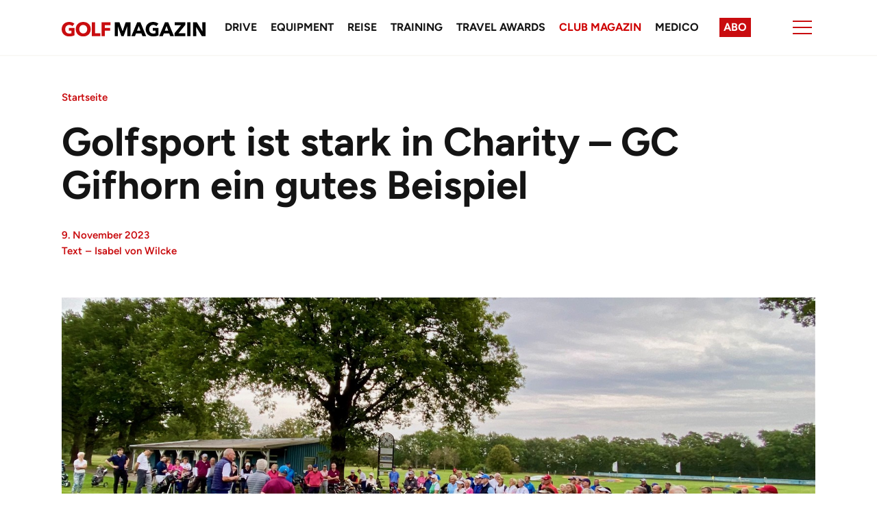

--- FILE ---
content_type: text/html; charset=UTF-8
request_url: https://www.golfmagazin.de/golf-club-magazin/golfclubmagazinniedersachsen/golfsport-ist-stark-in-charity-gc-gifhorn-ein-gutes-beispiel/
body_size: 29383
content:
<!doctype html>
<html lang="de">
<head>
	<meta charset="UTF-8">
	<meta name="viewport" content="height=device-height, width=device-width, initial-scale=1.0, minimum-scale=1.0, maximum-scale=5.0, target-densitydpi=device-dpi">
	<link rel="profile" href="https://gmpg.org/xfn/11">

	<link rel="apple-touch-icon-precomposed" sizes="57x57" href="https://www.golfmagazin.de/wp-content/themes/jm-theme-child/assets/img/favicon/golf/apple-touch-icon-57x57.png" />
	<link rel="apple-touch-icon-precomposed" sizes="114x114" href="https://www.golfmagazin.de/wp-content/themes/jm-theme-child/assets/img/favicon/golf/apple-touch-icon-114x114.png" />
	<link rel="apple-touch-icon-precomposed" sizes="72x72" href="https://www.golfmagazin.de/wp-content/themes/jm-theme-child/assets/img/favicon/golf/apple-touch-icon-72x72.png" />
	<link rel="apple-touch-icon-precomposed" sizes="144x144" href="https://www.golfmagazin.de/wp-content/themes/jm-theme-child/assets/img/favicon/golf/apple-touch-icon-144x144.png" />
	<link rel="apple-touch-icon-precomposed" sizes="120x120" href="https://www.golfmagazin.de/wp-content/themes/jm-theme-child/assets/img/favicon/golf/apple-touch-icon-120x120.png" />
	<link rel="apple-touch-icon-precomposed" sizes="152x152" href="https://www.golfmagazin.de/wp-content/themes/jm-theme-child/assets/img/favicon/golf/apple-touch-icon-152x152.png" />
	<link rel="icon" type="image/png" href="https://www.golfmagazin.de/wp-content/themes/jm-theme-child/assets/img/favicon/golf/favicon-32x32.png" sizes="32x32" />
	<link rel="icon" type="image/png" href="https://www.golfmagazin.de/wp-content/themes/jm-theme-child/assets/img/favicon/golf/favicon-16x16.png" sizes="16x16" />
	<meta name="application-name" content="Golf, Turniere, Spieler, Statistiken, Hintergründe - GOLF MAGAZIN"/>
	<meta name="msapplication-TileColor" content="#FFFFFF" />
	<meta name="msapplication-TileImage" content="https://www.golfmagazin.de/wp-content/themes/jm-theme-child/assets/img/favicon/golf/mstile-144x144.png" />

	
<script>(function(html){html.className = html.className.replace(/\bno-js\b/,'js')})(document.documentElement);</script>
<meta name='robots' content='index, follow, max-image-preview:large, max-snippet:-1, max-video-preview:-1' />

	<!-- This site is optimized with the Yoast SEO plugin v26.6 - https://yoast.com/wordpress/plugins/seo/ -->
	<title>Golfsport ist stark in Charity – GC Gifhorn ein gutes Beispiel - GOLF MAGAZIN</title>
<link data-rocket-prefetch href="https://macro.adnami.io" rel="dns-prefetch">
<link data-rocket-prefetch href="https://cdntrf.com" rel="dns-prefetch">
<link data-rocket-prefetch href="https://functions.adnami.io" rel="dns-prefetch">
<link data-rocket-prefetch href="https://www.gstatic.com" rel="dns-prefetch">
<link data-rocket-prefetch href="https://www.googletagmanager.com" rel="dns-prefetch">
<link data-rocket-prefetch href="https://cdn.opencmp.net" rel="dns-prefetch">
<link data-rocket-prefetch href="https://www.instagram.com" rel="dns-prefetch">
<link data-rocket-prefetch href="https://www.google.com" rel="dns-prefetch">
<link data-rocket-prefetch href="https://maps.googleapis.com" rel="dns-prefetch">
<link data-rocket-prefetch href="https://js-eu1.hs-scripts.com" rel="dns-prefetch"><link rel="preload" data-rocket-preload as="image" href="https://www.golfmagazin.de/wp-content/uploads/2025/11/gm-122508a_Bunker_Ball_Visier__PS16694-720x473.jpg" fetchpriority="high">
	<meta name="description" content="Clubs wie der GC Gifhorn veranstalten (mehrere!) Charity-Events – so werden in Deutschland jährlich Millionen für Stiftungen und Bedürftige eingespielt." />
	<link rel="canonical" href="https://www.golfmagazin.de/golf-club-magazin/golfclubmagazinniedersachsen/golfsport-ist-stark-in-charity-gc-gifhorn-ein-gutes-beispiel/" />
	<meta property="og:locale" content="de_DE" />
	<meta property="og:type" content="article" />
	<meta property="og:title" content="Golfsport ist stark in Charity – GC Gifhorn ein gutes Beispiel - GOLF MAGAZIN" />
	<meta property="og:description" content="Clubs wie der GC Gifhorn veranstalten (mehrere!) Charity-Events – so werden in Deutschland jährlich Millionen für Stiftungen und Bedürftige eingespielt." />
	<meta property="og:url" content="https://www.golfmagazin.de/golf-club-magazin/golfclubmagazinniedersachsen/golfsport-ist-stark-in-charity-gc-gifhorn-ein-gutes-beispiel/" />
	<meta property="og:site_name" content="GOLF MAGAZIN" />
	<meta property="article:publisher" content="https://www.facebook.com/golfmagazinde" />
	<meta property="article:published_time" content="2023-11-09T09:00:00+00:00" />
	<meta property="article:modified_time" content="2023-11-14T12:12:16+00:00" />
	<meta property="og:image" content="https://www.golfmagazin.de/wp-content/uploads/2023/11/IMG_3747.jpg" />
	<meta property="og:image:width" content="1526" />
	<meta property="og:image:height" content="701" />
	<meta property="og:image:type" content="image/jpeg" />
	<meta name="author" content="Isabel von Wilcke" />
	<meta name="twitter:card" content="summary_large_image" />
	<meta name="twitter:creator" content="@golfmagazin_" />
	<meta name="twitter:site" content="@golfmagazin_" />
	<script type="application/ld+json" class="yoast-schema-graph">{"@context":"https://schema.org","@graph":[{"@type":"WebPage","@id":"https://www.golfmagazin.de/golf-club-magazin/golfclubmagazinniedersachsen/golfsport-ist-stark-in-charity-gc-gifhorn-ein-gutes-beispiel/","url":"https://www.golfmagazin.de/golf-club-magazin/golfclubmagazinniedersachsen/golfsport-ist-stark-in-charity-gc-gifhorn-ein-gutes-beispiel/","name":"Golfsport ist stark in Charity – GC Gifhorn ein gutes Beispiel - GOLF MAGAZIN","isPartOf":{"@id":"https://www.golfmagazin.de/#website"},"primaryImageOfPage":{"@id":"https://www.golfmagazin.de/golf-club-magazin/golfclubmagazinniedersachsen/golfsport-ist-stark-in-charity-gc-gifhorn-ein-gutes-beispiel/#primaryimage"},"image":{"@id":"https://www.golfmagazin.de/golf-club-magazin/golfclubmagazinniedersachsen/golfsport-ist-stark-in-charity-gc-gifhorn-ein-gutes-beispiel/#primaryimage"},"thumbnailUrl":"https://www.golfmagazin.de/wp-content/uploads/2023/11/IMG_3747.jpg","datePublished":"2023-11-09T09:00:00+00:00","dateModified":"2023-11-14T12:12:16+00:00","author":{"@id":"https://www.golfmagazin.de/#/schema/person/242d4bd5c89a2f624974a66de3d40c67"},"description":"Clubs wie der GC Gifhorn veranstalten (mehrere!) Charity-Events – so werden in Deutschland jährlich Millionen für Stiftungen und Bedürftige eingespielt.","breadcrumb":{"@id":"https://www.golfmagazin.de/golf-club-magazin/golfclubmagazinniedersachsen/golfsport-ist-stark-in-charity-gc-gifhorn-ein-gutes-beispiel/#breadcrumb"},"inLanguage":"de","potentialAction":[{"@type":"ReadAction","target":["https://www.golfmagazin.de/golf-club-magazin/golfclubmagazinniedersachsen/golfsport-ist-stark-in-charity-gc-gifhorn-ein-gutes-beispiel/"]}]},{"@type":"ImageObject","inLanguage":"de","@id":"https://www.golfmagazin.de/golf-club-magazin/golfclubmagazinniedersachsen/golfsport-ist-stark-in-charity-gc-gifhorn-ein-gutes-beispiel/#primaryimage","url":"https://www.golfmagazin.de/wp-content/uploads/2023/11/IMG_3747.jpg","contentUrl":"https://www.golfmagazin.de/wp-content/uploads/2023/11/IMG_3747.jpg","width":1526,"height":701,"caption":"Beliebt – Charity-Turniere in Deutschland. Golfspielen und nebenbei Gutes tun. Hier Impressionen des Cup des Präsidenten aus dem niedersächsischen GC Gifhorn."},{"@type":"BreadcrumbList","@id":"https://www.golfmagazin.de/golf-club-magazin/golfclubmagazinniedersachsen/golfsport-ist-stark-in-charity-gc-gifhorn-ein-gutes-beispiel/#breadcrumb","itemListElement":[{"@type":"ListItem","position":1,"name":"Startseite","item":"https://www.golfmagazin.de/"},{"@type":"ListItem","position":2,"name":"Golfsport ist stark in Charity – GC Gifhorn ein gutes Beispiel"}]},{"@type":"WebSite","@id":"https://www.golfmagazin.de/#website","url":"https://www.golfmagazin.de/","name":"GOLF MAGAZIN","description":"aktuelle Berichterstattung, Turniere, Spieler, Statistiken, Hintergründe","potentialAction":[{"@type":"SearchAction","target":{"@type":"EntryPoint","urlTemplate":"https://www.golfmagazin.de/?s={search_term_string}"},"query-input":{"@type":"PropertyValueSpecification","valueRequired":true,"valueName":"search_term_string"}}],"inLanguage":"de"},{"@type":"Person","@id":"https://www.golfmagazin.de/#/schema/person/242d4bd5c89a2f624974a66de3d40c67","name":"Isabel von Wilcke","image":{"@type":"ImageObject","inLanguage":"de","@id":"https://www.golfmagazin.de/#/schema/person/image/","url":"https://secure.gravatar.com/avatar/a942400127d8a4d0e48aa1708c874e8e21ff6c9639bb430d0a04be389ced2818?s=96&d=mm&r=g","contentUrl":"https://secure.gravatar.com/avatar/a942400127d8a4d0e48aa1708c874e8e21ff6c9639bb430d0a04be389ced2818?s=96&d=mm&r=g","caption":"Isabel von Wilcke"},"description":"Die Kulturwissenschaftlerin liebt und lebt Golf. Knapp 20 Saisons spielte \"Giny\", wie sie auf dem Golfplatz genannt wird, in der Bundesliga, holte mit ihrem damaligen Team Bronze und war bei DMs, EMs und IAMs am Start. Ihre Erfahrungen als Trainerin (A-Trainer-Lizenz) und Bundesliga-Team-Kapitänin machen sie zur Expertin ihres Trainings-Ressorts. Daneben verantwortet sie auch die Regionalausgaben des Golf Club Magazins.","url":"https://www.golfmagazin.de/author/wilcke/"}]}</script>
	<!-- / Yoast SEO plugin. -->


<link rel='dns-prefetch' href='//www.google.com' />
<link rel='dns-prefetch' href='//maps.googleapis.com' />
<link rel='dns-prefetch' href='//www.googletagmanager.com' />

<link rel="alternate" title="oEmbed (JSON)" type="application/json+oembed" href="https://www.golfmagazin.de/wp-json/oembed/1.0/embed?url=https%3A%2F%2Fwww.golfmagazin.de%2Fgolf-club-magazin%2Fgolfclubmagazinniedersachsen%2Fgolfsport-ist-stark-in-charity-gc-gifhorn-ein-gutes-beispiel%2F" />
<link rel="alternate" title="oEmbed (XML)" type="text/xml+oembed" href="https://www.golfmagazin.de/wp-json/oembed/1.0/embed?url=https%3A%2F%2Fwww.golfmagazin.de%2Fgolf-club-magazin%2Fgolfclubmagazinniedersachsen%2Fgolfsport-ist-stark-in-charity-gc-gifhorn-ein-gutes-beispiel%2F&#038;format=xml" />
<style id='wp-img-auto-sizes-contain-inline-css' type='text/css'>
img:is([sizes=auto i],[sizes^="auto," i]){contain-intrinsic-size:3000px 1500px}
/*# sourceURL=wp-img-auto-sizes-contain-inline-css */
</style>
<link data-minify="1" rel='stylesheet' id='child-theme-styles-css' href='https://www.golfmagazin.de/wp-content/cache/min/1/wp-content/themes/jm-theme-child/dist/css/style.css?ver=1767709565' type='text/css' media='all' />
<link rel='stylesheet' id='sbi_styles-css' href='https://www.golfmagazin.de/wp-content/plugins/instagram-feed/css/sbi-styles.min.css?ver=6.10.0' type='text/css' media='all' />
<link rel='stylesheet' id='wp-block-library-css' href='https://www.golfmagazin.de/wp-includes/css/dist/block-library/style.min.css?ver=6.9' type='text/css' media='all' />
<style id='wp-block-heading-inline-css' type='text/css'>
h1:where(.wp-block-heading).has-background,h2:where(.wp-block-heading).has-background,h3:where(.wp-block-heading).has-background,h4:where(.wp-block-heading).has-background,h5:where(.wp-block-heading).has-background,h6:where(.wp-block-heading).has-background{padding:1.25em 2.375em}h1.has-text-align-left[style*=writing-mode]:where([style*=vertical-lr]),h1.has-text-align-right[style*=writing-mode]:where([style*=vertical-rl]),h2.has-text-align-left[style*=writing-mode]:where([style*=vertical-lr]),h2.has-text-align-right[style*=writing-mode]:where([style*=vertical-rl]),h3.has-text-align-left[style*=writing-mode]:where([style*=vertical-lr]),h3.has-text-align-right[style*=writing-mode]:where([style*=vertical-rl]),h4.has-text-align-left[style*=writing-mode]:where([style*=vertical-lr]),h4.has-text-align-right[style*=writing-mode]:where([style*=vertical-rl]),h5.has-text-align-left[style*=writing-mode]:where([style*=vertical-lr]),h5.has-text-align-right[style*=writing-mode]:where([style*=vertical-rl]),h6.has-text-align-left[style*=writing-mode]:where([style*=vertical-lr]),h6.has-text-align-right[style*=writing-mode]:where([style*=vertical-rl]){rotate:180deg}
/*# sourceURL=https://www.golfmagazin.de/wp-includes/blocks/heading/style.min.css */
</style>
<style id='wp-block-paragraph-inline-css' type='text/css'>
.is-small-text{font-size:.875em}.is-regular-text{font-size:1em}.is-large-text{font-size:2.25em}.is-larger-text{font-size:3em}.has-drop-cap:not(:focus):first-letter{float:left;font-size:8.4em;font-style:normal;font-weight:100;line-height:.68;margin:.05em .1em 0 0;text-transform:uppercase}body.rtl .has-drop-cap:not(:focus):first-letter{float:none;margin-left:.1em}p.has-drop-cap.has-background{overflow:hidden}:root :where(p.has-background){padding:1.25em 2.375em}:where(p.has-text-color:not(.has-link-color)) a{color:inherit}p.has-text-align-left[style*="writing-mode:vertical-lr"],p.has-text-align-right[style*="writing-mode:vertical-rl"]{rotate:180deg}
/*# sourceURL=https://www.golfmagazin.de/wp-includes/blocks/paragraph/style.min.css */
</style>
<style id='global-styles-inline-css' type='text/css'>
:root{--wp--preset--aspect-ratio--square: 1;--wp--preset--aspect-ratio--4-3: 4/3;--wp--preset--aspect-ratio--3-4: 3/4;--wp--preset--aspect-ratio--3-2: 3/2;--wp--preset--aspect-ratio--2-3: 2/3;--wp--preset--aspect-ratio--16-9: 16/9;--wp--preset--aspect-ratio--9-16: 9/16;--wp--preset--color--black: #000000;--wp--preset--color--cyan-bluish-gray: #abb8c3;--wp--preset--color--white: #ffffff;--wp--preset--color--pale-pink: #f78da7;--wp--preset--color--vivid-red: #cf2e2e;--wp--preset--color--luminous-vivid-orange: #ff6900;--wp--preset--color--luminous-vivid-amber: #fcb900;--wp--preset--color--light-green-cyan: #7bdcb5;--wp--preset--color--vivid-green-cyan: #00d084;--wp--preset--color--pale-cyan-blue: #8ed1fc;--wp--preset--color--vivid-cyan-blue: #0693e3;--wp--preset--color--vivid-purple: #9b51e0;--wp--preset--color--grey: #F9F8F6;--wp--preset--color--dark: #141414;--wp--preset--gradient--vivid-cyan-blue-to-vivid-purple: linear-gradient(135deg,rgb(6,147,227) 0%,rgb(155,81,224) 100%);--wp--preset--gradient--light-green-cyan-to-vivid-green-cyan: linear-gradient(135deg,rgb(122,220,180) 0%,rgb(0,208,130) 100%);--wp--preset--gradient--luminous-vivid-amber-to-luminous-vivid-orange: linear-gradient(135deg,rgb(252,185,0) 0%,rgb(255,105,0) 100%);--wp--preset--gradient--luminous-vivid-orange-to-vivid-red: linear-gradient(135deg,rgb(255,105,0) 0%,rgb(207,46,46) 100%);--wp--preset--gradient--very-light-gray-to-cyan-bluish-gray: linear-gradient(135deg,rgb(238,238,238) 0%,rgb(169,184,195) 100%);--wp--preset--gradient--cool-to-warm-spectrum: linear-gradient(135deg,rgb(74,234,220) 0%,rgb(151,120,209) 20%,rgb(207,42,186) 40%,rgb(238,44,130) 60%,rgb(251,105,98) 80%,rgb(254,248,76) 100%);--wp--preset--gradient--blush-light-purple: linear-gradient(135deg,rgb(255,206,236) 0%,rgb(152,150,240) 100%);--wp--preset--gradient--blush-bordeaux: linear-gradient(135deg,rgb(254,205,165) 0%,rgb(254,45,45) 50%,rgb(107,0,62) 100%);--wp--preset--gradient--luminous-dusk: linear-gradient(135deg,rgb(255,203,112) 0%,rgb(199,81,192) 50%,rgb(65,88,208) 100%);--wp--preset--gradient--pale-ocean: linear-gradient(135deg,rgb(255,245,203) 0%,rgb(182,227,212) 50%,rgb(51,167,181) 100%);--wp--preset--gradient--electric-grass: linear-gradient(135deg,rgb(202,248,128) 0%,rgb(113,206,126) 100%);--wp--preset--gradient--midnight: linear-gradient(135deg,rgb(2,3,129) 0%,rgb(40,116,252) 100%);--wp--preset--font-size--small: 13px;--wp--preset--font-size--medium: 20px;--wp--preset--font-size--large: 36px;--wp--preset--font-size--x-large: 42px;--wp--preset--spacing--20: 0.44rem;--wp--preset--spacing--30: 0.67rem;--wp--preset--spacing--40: 1rem;--wp--preset--spacing--50: 1.5rem;--wp--preset--spacing--60: 2.25rem;--wp--preset--spacing--70: 3.38rem;--wp--preset--spacing--80: 5.06rem;--wp--preset--shadow--natural: 6px 6px 9px rgba(0, 0, 0, 0.2);--wp--preset--shadow--deep: 12px 12px 50px rgba(0, 0, 0, 0.4);--wp--preset--shadow--sharp: 6px 6px 0px rgba(0, 0, 0, 0.2);--wp--preset--shadow--outlined: 6px 6px 0px -3px rgb(255, 255, 255), 6px 6px rgb(0, 0, 0);--wp--preset--shadow--crisp: 6px 6px 0px rgb(0, 0, 0);}:where(.is-layout-flex){gap: 0.5em;}:where(.is-layout-grid){gap: 0.5em;}body .is-layout-flex{display: flex;}.is-layout-flex{flex-wrap: wrap;align-items: center;}.is-layout-flex > :is(*, div){margin: 0;}body .is-layout-grid{display: grid;}.is-layout-grid > :is(*, div){margin: 0;}:where(.wp-block-columns.is-layout-flex){gap: 2em;}:where(.wp-block-columns.is-layout-grid){gap: 2em;}:where(.wp-block-post-template.is-layout-flex){gap: 1.25em;}:where(.wp-block-post-template.is-layout-grid){gap: 1.25em;}.has-black-color{color: var(--wp--preset--color--black) !important;}.has-cyan-bluish-gray-color{color: var(--wp--preset--color--cyan-bluish-gray) !important;}.has-white-color{color: var(--wp--preset--color--white) !important;}.has-pale-pink-color{color: var(--wp--preset--color--pale-pink) !important;}.has-vivid-red-color{color: var(--wp--preset--color--vivid-red) !important;}.has-luminous-vivid-orange-color{color: var(--wp--preset--color--luminous-vivid-orange) !important;}.has-luminous-vivid-amber-color{color: var(--wp--preset--color--luminous-vivid-amber) !important;}.has-light-green-cyan-color{color: var(--wp--preset--color--light-green-cyan) !important;}.has-vivid-green-cyan-color{color: var(--wp--preset--color--vivid-green-cyan) !important;}.has-pale-cyan-blue-color{color: var(--wp--preset--color--pale-cyan-blue) !important;}.has-vivid-cyan-blue-color{color: var(--wp--preset--color--vivid-cyan-blue) !important;}.has-vivid-purple-color{color: var(--wp--preset--color--vivid-purple) !important;}.has-black-background-color{background-color: var(--wp--preset--color--black) !important;}.has-cyan-bluish-gray-background-color{background-color: var(--wp--preset--color--cyan-bluish-gray) !important;}.has-white-background-color{background-color: var(--wp--preset--color--white) !important;}.has-pale-pink-background-color{background-color: var(--wp--preset--color--pale-pink) !important;}.has-vivid-red-background-color{background-color: var(--wp--preset--color--vivid-red) !important;}.has-luminous-vivid-orange-background-color{background-color: var(--wp--preset--color--luminous-vivid-orange) !important;}.has-luminous-vivid-amber-background-color{background-color: var(--wp--preset--color--luminous-vivid-amber) !important;}.has-light-green-cyan-background-color{background-color: var(--wp--preset--color--light-green-cyan) !important;}.has-vivid-green-cyan-background-color{background-color: var(--wp--preset--color--vivid-green-cyan) !important;}.has-pale-cyan-blue-background-color{background-color: var(--wp--preset--color--pale-cyan-blue) !important;}.has-vivid-cyan-blue-background-color{background-color: var(--wp--preset--color--vivid-cyan-blue) !important;}.has-vivid-purple-background-color{background-color: var(--wp--preset--color--vivid-purple) !important;}.has-black-border-color{border-color: var(--wp--preset--color--black) !important;}.has-cyan-bluish-gray-border-color{border-color: var(--wp--preset--color--cyan-bluish-gray) !important;}.has-white-border-color{border-color: var(--wp--preset--color--white) !important;}.has-pale-pink-border-color{border-color: var(--wp--preset--color--pale-pink) !important;}.has-vivid-red-border-color{border-color: var(--wp--preset--color--vivid-red) !important;}.has-luminous-vivid-orange-border-color{border-color: var(--wp--preset--color--luminous-vivid-orange) !important;}.has-luminous-vivid-amber-border-color{border-color: var(--wp--preset--color--luminous-vivid-amber) !important;}.has-light-green-cyan-border-color{border-color: var(--wp--preset--color--light-green-cyan) !important;}.has-vivid-green-cyan-border-color{border-color: var(--wp--preset--color--vivid-green-cyan) !important;}.has-pale-cyan-blue-border-color{border-color: var(--wp--preset--color--pale-cyan-blue) !important;}.has-vivid-cyan-blue-border-color{border-color: var(--wp--preset--color--vivid-cyan-blue) !important;}.has-vivid-purple-border-color{border-color: var(--wp--preset--color--vivid-purple) !important;}.has-vivid-cyan-blue-to-vivid-purple-gradient-background{background: var(--wp--preset--gradient--vivid-cyan-blue-to-vivid-purple) !important;}.has-light-green-cyan-to-vivid-green-cyan-gradient-background{background: var(--wp--preset--gradient--light-green-cyan-to-vivid-green-cyan) !important;}.has-luminous-vivid-amber-to-luminous-vivid-orange-gradient-background{background: var(--wp--preset--gradient--luminous-vivid-amber-to-luminous-vivid-orange) !important;}.has-luminous-vivid-orange-to-vivid-red-gradient-background{background: var(--wp--preset--gradient--luminous-vivid-orange-to-vivid-red) !important;}.has-very-light-gray-to-cyan-bluish-gray-gradient-background{background: var(--wp--preset--gradient--very-light-gray-to-cyan-bluish-gray) !important;}.has-cool-to-warm-spectrum-gradient-background{background: var(--wp--preset--gradient--cool-to-warm-spectrum) !important;}.has-blush-light-purple-gradient-background{background: var(--wp--preset--gradient--blush-light-purple) !important;}.has-blush-bordeaux-gradient-background{background: var(--wp--preset--gradient--blush-bordeaux) !important;}.has-luminous-dusk-gradient-background{background: var(--wp--preset--gradient--luminous-dusk) !important;}.has-pale-ocean-gradient-background{background: var(--wp--preset--gradient--pale-ocean) !important;}.has-electric-grass-gradient-background{background: var(--wp--preset--gradient--electric-grass) !important;}.has-midnight-gradient-background{background: var(--wp--preset--gradient--midnight) !important;}.has-small-font-size{font-size: var(--wp--preset--font-size--small) !important;}.has-medium-font-size{font-size: var(--wp--preset--font-size--medium) !important;}.has-large-font-size{font-size: var(--wp--preset--font-size--large) !important;}.has-x-large-font-size{font-size: var(--wp--preset--font-size--x-large) !important;}
/*# sourceURL=global-styles-inline-css */
</style>

<style id='classic-theme-styles-inline-css' type='text/css'>
/*! This file is auto-generated */
.wp-block-button__link{color:#fff;background-color:#32373c;border-radius:9999px;box-shadow:none;text-decoration:none;padding:calc(.667em + 2px) calc(1.333em + 2px);font-size:1.125em}.wp-block-file__button{background:#32373c;color:#fff;text-decoration:none}
/*# sourceURL=/wp-includes/css/classic-themes.min.css */
</style>
<link data-minify="1" rel='stylesheet' id='jtsv_marketing_bar_styles-css' href='https://www.golfmagazin.de/wp-content/cache/min/1/wp-content/plugins/jm-marketing-bar/resources/stylesheets/css/main.css?ver=1767709565' type='text/css' media='all' />
<link data-minify="1" rel='stylesheet' id='jtsv-adventskalender-styles-css' href='https://www.golfmagazin.de/wp-content/cache/min/1/wp-content/plugins/jtsv-adventskalender/assets/css/jtsv-adventskalender.css?ver=1767709565' type='text/css' media='all' />
<link data-minify="1" rel='stylesheet' id='geoDB_styles-css' href='https://www.golfmagazin.de/wp-content/cache/min/1/wp-content/plugins/jtsv-geoDB/resources/geoDB.css?ver=1767709565' type='text/css' media='all' />
<link data-minify="1" rel='stylesheet' id='wp-smart-crop-renderer-css' href='https://www.golfmagazin.de/wp-content/cache/min/1/wp-content/plugins/wp-smartcrop/css/image-renderer.css?ver=1767709565' type='text/css' media='all' />
<link data-minify="1" rel='stylesheet' id='jtsv-newsletter-signup-style-css' href='https://www.golfmagazin.de/wp-content/cache/min/1/wp-content/plugins/jm-newsletter-signup/assets/css/jtsv-newsletter-signup.css?ver=1767709565' type='text/css' media='all' />
<link data-minify="1" rel='stylesheet' id='jtsv-theme-style-css' href='https://www.golfmagazin.de/wp-content/cache/min/1/wp-content/themes/jm-theme-child/style.css?ver=1767709565' type='text/css' media='all' />
<script type="text/javascript" src="https://www.golfmagazin.de/wp-includes/js/jquery/jquery.min.js?ver=3.7.1" id="jquery-core-js"></script>
<script type="text/javascript" src="https://www.golfmagazin.de/wp-includes/js/jquery/jquery-migrate.min.js?ver=3.4.1" id="jquery-migrate-js"></script>
<script data-minify="1" type="text/javascript" src="https://www.golfmagazin.de/wp-content/cache/min/1/wp-content/plugins/jm-marketing-bar/resources/scripts/main.js?ver=1767709565" id="jtsv_marketing_bar_main_script-js"></script>
<script type="text/javascript" src="https://www.golfmagazin.de/wp-content/plugins/jtsv-adventskalender/assets/js/jquery.countdown.min.js?ver=6.9" id="jtsv-adventskalender-countdown-js"></script>
<script data-minify="1" type="text/javascript" src="https://www.golfmagazin.de/wp-content/cache/min/1/wp-content/plugins/jtsv-post-ratings/post-ratings.js?ver=1767709565" id="post-ratings-js"></script>
<script type="text/javascript" id="kb_load_more-js-extra">
/* <![CDATA[ */
var kb_string = {"ajaxurl":"https://www.golfmagazin.de/wp-admin/admin-ajax.php","buttontxt":"Mehr laden"};
//# sourceURL=kb_load_more-js-extra
/* ]]> */
</script>
<script data-minify="1" type="text/javascript" src="https://www.golfmagazin.de/wp-content/cache/min/1/wp-content/themes/jm-theme-child/assets/js/loadmore.js?ver=1767709565" id="kb_load_more-js"></script>

<!-- Google Tag (gtac.js) durch Site-Kit hinzugefügt -->
<!-- Von Site Kit hinzugefügtes Google-Analytics-Snippet -->
<script type="text/javascript" src="https://www.googletagmanager.com/gtag/js?id=GT-PJ43RD8" id="google_gtagjs-js" async></script>
<script type="text/javascript" id="google_gtagjs-js-after">
/* <![CDATA[ */
window.dataLayer = window.dataLayer || [];function gtag(){dataLayer.push(arguments);}
gtag("set","linker",{"domains":["www.golfmagazin.de"]});
gtag("js", new Date());
gtag("set", "developer_id.dZTNiMT", true);
gtag("config", "GT-PJ43RD8", {"googlesitekit_post_type":"post"});
 window._googlesitekit = window._googlesitekit || {}; window._googlesitekit.throttledEvents = []; window._googlesitekit.gtagEvent = (name, data) => { var key = JSON.stringify( { name, data } ); if ( !! window._googlesitekit.throttledEvents[ key ] ) { return; } window._googlesitekit.throttledEvents[ key ] = true; setTimeout( () => { delete window._googlesitekit.throttledEvents[ key ]; }, 5 ); gtag( "event", name, { ...data, event_source: "site-kit" } ); }; 
//# sourceURL=google_gtagjs-js-after
/* ]]> */
</script>
<link rel="https://api.w.org/" href="https://www.golfmagazin.de/wp-json/" /><link rel="alternate" title="JSON" type="application/json" href="https://www.golfmagazin.de/wp-json/wp/v2/posts/153307" /><link rel="EditURI" type="application/rsd+xml" title="RSD" href="https://www.golfmagazin.de/xmlrpc.php?rsd" />
<link rel='shortlink' href='https://www.golfmagazin.de/?p=153307' />
<meta name="generator" content="Site Kit by Google 1.168.0" />
<script type="text/javascript">
var jtsv_adventskalender_plugin_path = "https://www.golfmagazin.de/wp-content/plugins/jtsv-adventskalender/includes/";
</script>
      <script type="text/javascript">
      var jtsvNewsletterSignup = {
        'pluginDirURL': 'https://www.golfmagazin.de/wp-content/plugins/jm-newsletter-signup',
        'labelSignupSuccess': 'Sie haben sich erfolgreich eingetragen!',
        'labelGenericError': 'Es ist ein Fehler ist aufgetreten! Bitte versuchen Sie es erneut!',
        'labelBadEmail': 'Bitte geben Sie eine korrekte Email-Adresse ein!',
        'labelValueError': 'Bitte geben Sie eine korrekte Email-Adresse ein!',
        'labelObjectSlugMissing': 'Es wurde kein Objekt im Backend ausgewählt. Bitte wenden Sie sich an den Administrator der Website.',
        'tracking': 'pk_source=mein-pferd.de&pk_medium=Banner&pk_campaign=Praemienabo&pk_kwd=FliFi_CC3',
        'objectSlug': 'golf_magazin',
      };
      </script>
      <style type="text/css">.recentcomments a{display:inline !important;padding:0 !important;margin:0 !important;}</style><link rel="icon" href="https://www.golfmagazin.de/wp-content/uploads/2023/09/cropped-GolfMagazin-Logo-2023-Circle-CMYK-32x32.jpg" sizes="32x32" />
<link rel="icon" href="https://www.golfmagazin.de/wp-content/uploads/2023/09/cropped-GolfMagazin-Logo-2023-Circle-CMYK-192x192.jpg" sizes="192x192" />
<link rel="apple-touch-icon" href="https://www.golfmagazin.de/wp-content/uploads/2023/09/cropped-GolfMagazin-Logo-2023-Circle-CMYK-180x180.jpg" />
<meta name="msapplication-TileImage" content="https://www.golfmagazin.de/wp-content/uploads/2023/09/cropped-GolfMagazin-Logo-2023-Circle-CMYK-270x270.jpg" />
<noscript><style id="rocket-lazyload-nojs-css">.rll-youtube-player, [data-lazy-src]{display:none !important;}</style></noscript>
	 

<!-- CMP TCF 2.0 -->
<script type="text/javascript" src="https://cdn.opencmp.net/tcf-v2/cmp-stub-latest.js" id="open-cmp-stub" data-domain="golfmagazin.de"></script>



<!-- AdSetup -->
 

    <script type="text/javascript"
        id="trfAdSetup"
        async
        data-traffectiveConf='{
            "targeting": [{"key":"zone","values":null,"value":"sports"},
                        {"key":"pagetype","values":null,"value":"article"},
                        {"key":"programmatic_ads","values":null,"value":"true"},
                        {"key":"ads","values":null,"value":"true"},
                        {"key":"channel","values":null,"value":"DESKTOP"}]
            ,"dfpAdUrl" : "/307308315,83584009/golfmagazin.de"
        }'
        src="//cdntrf.com/golfmagazin.de.js"
    >
    </script>

        <!-- AdSetup END -->

	


<style id="rocket-lazyrender-inline-css">[data-wpr-lazyrender] {content-visibility: auto;}</style><meta name="generator" content="WP Rocket 3.20.2" data-wpr-features="wpr_minify_js wpr_lazyload_images wpr_preconnect_external_domains wpr_automatic_lazy_rendering wpr_oci wpr_minify_css wpr_preload_links wpr_desktop" /></head>

<body class="wp-singular post-template-default single single-post postid-153307 single-format-standard wp-theme-jm-theme-main wp-child-theme-jm-theme-child">

<div  id="page" class="site">

	<header data-wpr-lazyrender="1" class="header">

  <div  class="container">

    <div class="wrapper">
      <div class="site-header">
        <div class="site-branding" itemprop="publisher" itemtype="http://schema.org/Organization">

  <div class="site-branding__logo">

    <a itemprop="url" href="https://www.golfmagazin.de" title="GOLF MAGAZIN">
      <meta itemprop="name" content="GOLF MAGAZIN">
      <span itemprop="logo">
        <svg xmlns="http://www.w3.org/2000/svg" width="210" height="22" viewBox="0 0 210 22" fill="none">
          <mask id="mask0_2104_1092" style="mask-type:luminance" maskUnits="userSpaceOnUse" x="0" y="0" width="210" height="22">
            <path d="M210 0H0V21.1738H210V0Z" fill="white"/>
          </mask>
          <g mask="url(#mask0_2104_1092)">
            <path d="M204.5 20.6324H210V0.541457H205.298L205.412 13.6504H205.326L197.262 0.541457H191.733V20.6324H196.435L196.321 7.49491H196.407L204.5 20.6324ZM183.241 20.6324H188.114V0.541457H183.241V20.6324ZM164.746 20.6324H180.59V16.4432H170.588L180.391 4.41715V0.541457H164.974V4.64513H174.321L164.746 16.4432V20.6324ZM153.09 5.89904L155.598 12.7955H150.554L153.09 5.89904ZM158.476 20.6324H163.862L155.512 0.541457H150.81L142.375 20.6324H147.647L149.129 16.6712H156.909L158.476 20.6324ZM141.349 19.4355V8.77731H133.056V12.71H136.903V16.3862C136.476 16.5857 135.991 16.6997 135.478 16.7852C134.966 16.8707 134.424 16.9277 133.854 16.9277C132.857 16.9277 132.002 16.7852 131.232 16.4717C130.463 16.1582 129.807 15.7308 129.294 15.1608C128.782 14.5909 128.383 13.9354 128.126 13.166C127.87 12.3965 127.727 11.5416 127.727 10.6012C127.727 9.68924 127.87 8.8628 128.155 8.09336C128.44 7.32392 128.867 6.66848 129.38 6.09852C129.921 5.52856 130.52 5.1011 131.261 4.78762C131.973 4.47415 132.771 4.33166 133.626 4.33166C134.624 4.33166 135.478 4.50265 136.276 4.84462C137.046 5.18659 137.673 5.64256 138.157 6.18401L141.235 2.67879C140.38 1.85235 139.269 1.2254 137.901 0.740942C136.504 0.227982 135.051 0 133.455 0C131.916 0 130.491 0.25648 129.18 0.740942C127.87 1.2254 126.701 1.93785 125.704 2.84978C124.706 3.7617 123.937 4.87312 123.395 6.18401C122.854 7.49491 122.569 8.9483 122.569 10.5727C122.569 12.1685 122.854 13.5934 123.395 14.9043C123.937 16.2152 124.706 17.3266 125.675 18.2386C126.644 19.1505 127.813 19.8914 129.18 20.4044C130.548 20.9174 132.03 21.1738 133.626 21.1738C135.193 21.1738 136.618 21.0028 137.929 20.6894C139.212 20.3474 140.352 19.9199 141.349 19.4355ZM112.509 5.89904L115.017 12.7955H109.973L112.509 5.89904ZM117.895 20.6324H123.281L114.932 0.541457H110.229L101.794 20.6324H107.066L108.548 16.6712H116.328L117.895 20.6324ZM95.6956 20.6324H100.426V0.541457H93.4158L89.0271 13.4224H88.9131L84.3535 0.541457H77.457V20.6324H82.0167L81.9027 6.412H81.9882L87.0608 20.6324H90.4805L95.6956 6.412H95.7811L95.6956 20.6324Z" fill="black"/>
          </g>
          <mask id="mask1_2104_1092" style="mask-type:luminance" maskUnits="userSpaceOnUse" x="0" y="0" width="210" height="22">
            <path d="M210 0H0V21.1738H210V0Z" fill="white"/>
          </mask>
          <g id="site-branding__logo__section" mask="url(#mask1_2104_1092)">
            <path d="M62.9231 4.67363H71.3584V0.541457H58.1354V20.6609H62.9231V12.824H70.7029V8.8343H62.9231V4.67363ZM43.9151 20.6324H56.5681V16.4147H48.7882V0.541457H43.9151V20.6324ZM37.2466 10.5157C37.2466 11.4276 37.1041 12.254 36.8191 13.0235C36.5341 13.7929 36.1352 14.4484 35.6222 14.9898C35.1092 15.5313 34.5108 15.9587 33.7983 16.2722C33.0859 16.5857 32.3165 16.7282 31.4615 16.7282C30.6066 16.7282 29.8372 16.5857 29.1247 16.2722C28.4123 15.9587 27.8138 15.5313 27.3294 14.9898C26.8164 14.4484 26.4459 13.7929 26.1609 13.0235C25.876 12.254 25.7335 11.4276 25.7335 10.5157C25.7335 9.63224 25.876 8.8343 26.1324 8.06487C26.4174 7.29543 26.7879 6.66848 27.3009 6.12702C27.8138 5.58556 28.4123 5.15809 29.1247 4.84462C29.8372 4.53114 30.6066 4.38865 31.4615 4.38865C32.3165 4.38865 33.0859 4.53114 33.7983 4.84462C34.5108 5.15809 35.1092 5.58556 35.6222 6.12702C36.1352 6.66848 36.5056 7.32392 36.7906 8.06487C37.1041 8.8343 37.2466 9.63224 37.2466 10.5157ZM42.4332 10.5157C42.4332 8.9198 42.1482 7.43791 41.6067 6.15552C41.0653 4.87312 40.2958 3.7617 39.3269 2.84978C38.358 1.93785 37.1896 1.2539 35.8502 0.740942C34.5108 0.25648 33.0574 0 31.49 0C29.9226 0 28.4693 0.25648 27.1299 0.740942C25.7905 1.2254 24.6221 1.93785 23.6531 2.84978C22.6842 3.7617 21.9148 4.87312 21.3733 6.15552C20.8319 7.43791 20.5469 8.8913 20.5469 10.5157C20.5469 12.1115 20.8319 13.5649 21.3733 14.8758C21.9148 16.1867 22.6842 17.3266 23.6531 18.2671C24.6221 19.2075 25.7905 19.9199 27.1299 20.4329C28.4693 20.9459 29.9226 21.2023 31.49 21.2023C33.0574 21.2023 34.5108 20.9459 35.8787 20.4329C37.2466 19.9199 38.3865 19.2075 39.3554 18.2671C40.3243 17.3266 41.0938 16.2152 41.6352 14.8758C42.1767 13.5364 42.4332 12.083 42.4332 10.5157ZM18.8085 19.4355V8.77731H10.5157V12.71H14.3344V16.3862C13.9069 16.5857 13.4224 16.6997 12.9095 16.7852C12.3965 16.8707 11.8551 16.9277 11.2851 16.9277C10.3162 16.9277 9.43276 16.7852 8.66332 16.4717C7.89388 16.1582 7.26693 15.7308 6.72547 15.1608C6.21251 14.5909 5.81354 13.9354 5.55706 13.166C5.30058 12.3965 5.15809 11.5416 5.15809 10.6012C5.15809 9.68924 5.30058 8.8628 5.61406 8.09336C5.89904 7.32392 6.3265 6.66848 6.83946 6.09852C7.38092 5.52856 8.00787 5.1011 8.72031 4.78762C9.43276 4.47415 10.2307 4.33166 11.0856 4.33166C12.0546 4.33166 12.938 4.50265 13.7359 4.84462C14.5054 5.18659 15.1323 5.64256 15.6168 6.18401L18.666 2.67879C17.8111 1.85235 16.6997 1.2254 15.3318 0.740942C13.9639 0.25648 12.482 0 10.9146 0C9.37576 0 7.95088 0.25648 6.61148 0.740942C5.27209 1.2254 4.13218 1.93785 3.16325 2.84978C2.19433 3.7617 1.39639 4.87312 0.854933 6.18401C0.313475 7.49491 0 8.9483 0 10.5727C0 12.1685 0.284978 13.5934 0.826435 14.9043C1.36789 16.1867 2.13733 17.3266 3.10626 18.2386C4.07518 19.1505 5.24359 19.8914 6.61148 20.4044C7.97937 20.9174 9.43276 21.1738 11.0571 21.1738C12.596 21.1738 14.0494 21.0028 15.3603 20.6894C16.6712 20.3474 17.8111 19.9484 18.8085 19.4355Z" fill="#C90C0F"/>
          </g>
        </svg>
      </span>
    </a>

  </div>

</div><!-- .site-branding -->
<nav class="header-navigation"><ul id="menu-header-navigation" class="menu-header-navigation"><li id="menu-item-97438" class="menu-item menu-item-type-taxonomy menu-item-object-category menu-item-97438"><a href="https://www.golfmagazin.de/category/drive/">Drive</a></li>
<li id="menu-item-97439" class="menu-item menu-item-type-taxonomy menu-item-object-category menu-item-97439"><a href="https://www.golfmagazin.de/category/equipment/">Equipment</a></li>
<li id="menu-item-97441" class="menu-item menu-item-type-taxonomy menu-item-object-category menu-item-97441"><a href="https://www.golfmagazin.de/category/reise/">Reise</a></li>
<li id="menu-item-97442" class="menu-item menu-item-type-taxonomy menu-item-object-category menu-item-97442"><a href="https://www.golfmagazin.de/category/training/">Training</a></li>
<li id="menu-item-97443" class="menu-item menu-item-type-taxonomy menu-item-object-category menu-item-97443"><a href="https://www.golfmagazin.de/category/reise/travel-awards/">Travel Awards</a></li>
<li id="menu-item-192128" class="menu-item menu-item-type-taxonomy menu-item-object-category current-post-ancestor menu-item-192128"><a href="https://www.golfmagazin.de/category/golf-club-magazin/">Club Magazin</a></li>
<li id="menu-item-192129" class="menu-item menu-item-type-taxonomy menu-item-object-category menu-item-192129"><a href="https://www.golfmagazin.de/category/golfmedico/">Medico</a></li>
</ul></nav><div class="modal-box">
  <div class="modal-box__inner">

      <div class="wrapper">

        <nav class="main-navigation-container"><ul id="menu-main-menu" class="main-navigation"><li id="menu-item-97633" class="menu-item menu-item-type-taxonomy menu-item-object-category menu-item-has-children menu-item-97633"><a href="https://www.golfmagazin.de/category/drive/">Drive</a>
<ul class="sub-menu">
	<li id="menu-item-97654" class="menu-item menu-item-type-taxonomy menu-item-object-category menu-item-97654"><a href="https://www.golfmagazin.de/category/drive/news/">News</a></li>
	<li id="menu-item-111253" class="menu-item menu-item-type-taxonomy menu-item-object-category menu-item-111253"><a href="https://www.golfmagazin.de/category/sport/">Sport</a></li>
	<li id="menu-item-174695" class="menu-item menu-item-type-taxonomy menu-item-object-category menu-item-174695"><a href="https://www.golfmagazin.de/category/drive/golfregeln/">Golfregeln</a></li>
	<li id="menu-item-152342" class="menu-item menu-item-type-custom menu-item-object-custom menu-item-152342"><a href="https://www.golfmagazin.de/profil/">Spielerprofile</a></li>
</ul>
</li>
<li id="menu-item-97666" class="menu-item menu-item-type-taxonomy menu-item-object-category menu-item-has-children menu-item-97666"><a href="https://www.golfmagazin.de/category/equipment/">Equipment</a>
<ul class="sub-menu">
	<li id="menu-item-97669" class="menu-item menu-item-type-taxonomy menu-item-object-category menu-item-97669"><a href="https://www.golfmagazin.de/category/equipment/produkt-news/">Produkt News</a></li>
	<li id="menu-item-173249" class="menu-item menu-item-type-taxonomy menu-item-object-category menu-item-173249"><a href="https://www.golfmagazin.de/category/equipment/test-kaufberatung/">Test und Kaufberatung</a></li>
</ul>
</li>
<li id="menu-item-97655" class="menu-item menu-item-type-taxonomy menu-item-object-category menu-item-has-children menu-item-97655"><a href="https://www.golfmagazin.de/category/training/">Training</a>
<ul class="sub-menu">
	<li id="menu-item-97664" class="menu-item menu-item-type-taxonomy menu-item-object-category menu-item-97664"><a href="https://www.golfmagazin.de/category/training/tipps-und-tricks/">Tipps &amp; Tricks</a></li>
	<li id="menu-item-173831" class="menu-item menu-item-type-taxonomy menu-item-object-category menu-item-173831"><a href="https://www.golfmagazin.de/category/training/indoor-golf/">Indoor-Golf</a></li>
	<li id="menu-item-192858" class="menu-item menu-item-type-taxonomy menu-item-object-category menu-item-192858"><a href="https://www.golfmagazin.de/category/training/putten/">Putten</a></li>
	<li id="menu-item-193530" class="menu-item menu-item-type-taxonomy menu-item-object-category menu-item-193530"><a href="https://www.golfmagazin.de/category/training/kurzes-spiel/">Kurzes Spiel</a></li>
	<li id="menu-item-134994" class="menu-item menu-item-type-taxonomy menu-item-object-category menu-item-134994"><a href="https://www.golfmagazin.de/category/training/stefanquirmbach/">Stefan Quirmbach</a></li>
	<li id="menu-item-134997" class="menu-item menu-item-type-taxonomy menu-item-object-category menu-item-134997"><a href="https://www.golfmagazin.de/category/training/pauldyer/">Paul Dyer</a></li>
	<li id="menu-item-137241" class="menu-item menu-item-type-post_type menu-item-object-post menu-item-137241"><a href="https://www.golfmagazin.de/drive/golf-alpabeth-golfbegriffe-fuer-einsteiger/">Golfbegriffe von A–Z: Das große Golf-ABC für Einsteiger</a></li>
</ul>
</li>
<li id="menu-item-97679" class="menu-item menu-item-type-taxonomy menu-item-object-category menu-item-has-children menu-item-97679"><a href="https://www.golfmagazin.de/category/reise/">Golfreise</a>
<ul class="sub-menu">
	<li id="menu-item-138289" class="menu-item menu-item-type-taxonomy menu-item-object-category menu-item-138289"><a href="https://www.golfmagazin.de/category/reisenews/">Reise News</a></li>
	<li id="menu-item-97682" class="menu-item menu-item-type-taxonomy menu-item-object-category menu-item-97682"><a href="https://www.golfmagazin.de/category/reise/deutschland/">Deutschland</a></li>
	<li id="menu-item-108439" class="menu-item menu-item-type-taxonomy menu-item-object-category menu-item-108439"><a href="https://www.golfmagazin.de/category/reise/international/">International</a></li>
	<li id="menu-item-97642" class="menu-item menu-item-type-taxonomy menu-item-object-category menu-item-97642"><a href="https://www.golfmagazin.de/category/drive/bahn-des-monats/">Bahn des Monats</a></li>
	<li id="menu-item-111325" class="menu-item menu-item-type-taxonomy menu-item-object-category menu-item-111325"><a href="https://www.golfmagazin.de/category/reise/golf-magazin-guide/">Golf Magazin Guide</a></li>
	<li id="menu-item-137281" class="menu-item menu-item-type-taxonomy menu-item-object-category menu-item-137281"><a href="https://www.golfmagazin.de/category/reise/travel-awards/">Travel Awards</a></li>
	<li id="menu-item-141857" class="menu-item menu-item-type-taxonomy menu-item-object-category menu-item-141857"><a href="https://www.golfmagazin.de/category/golftravel/">Golf &amp; Travel</a></li>
</ul>
</li>
<li id="menu-item-97691" class="menu-item menu-item-type-taxonomy menu-item-object-category current-post-ancestor menu-item-has-children menu-item-97691"><a href="https://www.golfmagazin.de/category/golf-club-magazin/">Golf Club Magazin</a>
<ul class="sub-menu">
	<li id="menu-item-109000" class="menu-item menu-item-type-taxonomy menu-item-object-category menu-item-109000"><a href="https://www.golfmagazin.de/category/golf-club-magazin/golfclubmagazinbundesausgabe/">GCM Bundesausgabe</a></li>
	<li id="menu-item-109003" class="menu-item menu-item-type-taxonomy menu-item-object-category menu-item-109003"><a href="https://www.golfmagazin.de/category/golf-club-magazin/golfclubmagazinnord/">GCM Nord</a></li>
	<li id="menu-item-109006" class="menu-item menu-item-type-taxonomy menu-item-object-category current-post-ancestor current-menu-parent current-post-parent menu-item-109006"><a href="https://www.golfmagazin.de/category/golf-club-magazin/golfclubmagazinniedersachsen/">GCM Niedersachsen</a></li>
</ul>
</li>
<li id="menu-item-97694" class="menu-item menu-item-type-taxonomy menu-item-object-category menu-item-97694"><a href="https://www.golfmagazin.de/category/golfmedico/">Golf Medico</a></li>
<li id="menu-item-97605" class="menu-item menu-item-type-custom menu-item-object-custom menu-item-has-children menu-item-97605"><a href="#">Kontakt</a>
<ul class="sub-menu">
	<li id="menu-item-97972" class="menu-item menu-item-type-post_type menu-item-object-page menu-item-privacy-policy menu-item-97972"><a rel="privacy-policy" href="https://www.golfmagazin.de/datenschutzerklaerung/">Datenschutzerklärung</a></li>
	<li id="menu-item-97606" class="menu-item menu-item-type-post_type menu-item-object-page menu-item-97606"><a href="https://www.golfmagazin.de/newsletter/">Newsletter</a></li>
	<li id="menu-item-97975" class="menu-item menu-item-type-post_type menu-item-object-page menu-item-97975"><a href="https://www.golfmagazin.de/impressum/">Impressum</a></li>
	<li id="menu-item-153073" class="menu-item menu-item-type-custom menu-item-object-custom menu-item-153073"><a href="https://jahr-artope.media/wp-content/uploads/2023/11/2023_11_07_JAHR-Artope%CC%81-Media-GmbH-Co.-KG_Interne_Meldestelle_nach_der_Richtlinie-2019_1937_Hinweisgeberschutzgesetz.pdf">Meldestelle Hinweisgeber</a></li>
	<li id="menu-item-97978" class="menu-item menu-item-type-post_type menu-item-object-page menu-item-97978"><a href="https://www.golfmagazin.de/mediadaten/">Mediakit</a></li>
</ul>
</li>
<li id="menu-item-112168" class="menu-item menu-item-type-taxonomy menu-item-object-category menu-item-has-children menu-item-112168"><a href="https://www.golfmagazin.de/category/abo/">ABO</a>
<ul class="sub-menu">
	<li id="menu-item-112174" class="menu-item menu-item-type-custom menu-item-object-custom menu-item-112174"><a href="https://shop.jahr-media.de/de_DE/abo/freizeit/golf-magazin/golf-magazin-wunschabo/76170.html?utm_campaign=webseite-footer&#038;utm_source=GOLF&#038;utm_medium=Site-Homepageeinbindung&#038;onwewe=0601#oc=selbstzahler">Abonnieren</a></li>
	<li id="menu-item-112171" class="menu-item menu-item-type-custom menu-item-object-custom menu-item-112171"><a href="https://shop.jahr-media.de/de_DE/einzelhefte">Heft bestellen</a></li>
</ul>
</li>
</ul></nav>
    <ul class="social-links">

            <li class="social-links--facebook">
            <a href="https://www.facebook.com/GOLFMAGAZINDE">
                <svg xmlns="http://www.w3.org/2000/svg" role="img" viewBox="0 0 24 24"><title>Facebook</title><path d="M24 12.073c0-6.627-5.373-12-12-12s-12 5.373-12 12c0 5.99 4.388 10.954 10.125 11.854v-8.385H7.078v-3.47h3.047V9.43c0-3.007 1.792-4.669 4.533-4.669 1.312 0 2.686.235 2.686.235v2.953H15.83c-1.491 0-1.956.925-1.956 1.874v2.25h3.328l-.532 3.47h-2.796v8.385C19.612 23.027 24 18.062 24 12.073z"/></svg>
            </a>
        </li>
    
            <li class="social-links--instagram">
            <a href="https://www.instagram.com/golfmagazin">
                <svg xmlns="http://www.w3.org/2000/svg" role="img" viewBox="0 0 24 24"><title>Instagram</title><path d="M12 0C8.74 0 8.333.015 7.053.072 5.775.132 4.905.333 4.14.63c-.789.306-1.459.717-2.126 1.384S.935 3.35.63 4.14C.333 4.905.131 5.775.072 7.053.012 8.333 0 8.74 0 12s.015 3.667.072 4.947c.06 1.277.261 2.148.558 2.913.306.788.717 1.459 1.384 2.126.667.666 1.336 1.079 2.126 1.384.766.296 1.636.499 2.913.558C8.333 23.988 8.74 24 12 24s3.667-.015 4.947-.072c1.277-.06 2.148-.262 2.913-.558.788-.306 1.459-.718 2.126-1.384.666-.667 1.079-1.335 1.384-2.126.296-.765.499-1.636.558-2.913.06-1.28.072-1.687.072-4.947s-.015-3.667-.072-4.947c-.06-1.277-.262-2.149-.558-2.913-.306-.789-.718-1.459-1.384-2.126C21.319 1.347 20.651.935 19.86.63c-.765-.297-1.636-.499-2.913-.558C15.667.012 15.26 0 12 0zm0 2.16c3.203 0 3.585.016 4.85.071 1.17.055 1.805.249 2.227.415.562.217.96.477 1.382.896.419.42.679.819.896 1.381.164.422.36 1.057.413 2.227.057 1.266.07 1.646.07 4.85s-.015 3.585-.074 4.85c-.061 1.17-.256 1.805-.421 2.227-.224.562-.479.96-.899 1.382-.419.419-.824.679-1.38.896-.42.164-1.065.36-2.235.413-1.274.057-1.649.07-4.859.07-3.211 0-3.586-.015-4.859-.074-1.171-.061-1.816-.256-2.236-.421-.569-.224-.96-.479-1.379-.899-.421-.419-.69-.824-.9-1.38-.165-.42-.359-1.065-.42-2.235-.045-1.26-.061-1.649-.061-4.844 0-3.196.016-3.586.061-4.861.061-1.17.255-1.814.42-2.234.21-.57.479-.96.9-1.381.419-.419.81-.689 1.379-.898.42-.166 1.051-.361 2.221-.421 1.275-.045 1.65-.06 4.859-.06l.045.03zm0 3.678c-3.405 0-6.162 2.76-6.162 6.162 0 3.405 2.76 6.162 6.162 6.162 3.405 0 6.162-2.76 6.162-6.162 0-3.405-2.76-6.162-6.162-6.162zM12 16c-2.21 0-4-1.79-4-4s1.79-4 4-4 4 1.79 4 4-1.79 4-4 4zm7.846-10.405c0 .795-.646 1.44-1.44 1.44-.795 0-1.44-.646-1.44-1.44 0-.794.646-1.439 1.44-1.439.793-.001 1.44.645 1.44 1.439z"/></svg>
            </a>
        </li>
    
     

        

    
    </ul>

    
      </div><!-- .wrapper -->

  </div><!-- .modal-box__inner -->
</div><!-- .modal-box -->
<a class="abo-link" href="https://shop.jahr-media.de/de_DE/abo/freizeit/golf-magazin/golf-magazin-wunschabo/76170.html?utm_campaign=webseite-navi-abo&utm_source=GOLF&utm_medium=Site-Homepageeinbindung&onwewe=0601#oc=selbstzahler">Abo</a>

        <button id="menu-icon" class="hamburger hamburger--slider" type="button" aria-label="Menu">
          <span class="hamburger-box">
            <span class="hamburger-inner"></span>
          </span>
        </button>

      </div><!-- .site-header -->
    </div><!-- .wrapper -->

  </div><!-- .container -->

</header><!-- .header -->


            <div  class="container container--ad-top">
        <div  class="ad--billboard-top">
            <div id="traffective-ad-Billboard" style="display: none;" class="Billboard billboard-top-page standard-header"></div>

            <!-- <div id="traffective-ad-Mobile_Pos1" style="display: none;" class="Mobile_Pos1"></div> -->

        </div><!-- .add--billboard -->
    </div><!-- .container -->
    
 <main  id="primary" class="site-main">

   <article  id="post-153307" class="single-post post-153307 post type-post status-publish format-standard has-post-thumbnail hentry category-golfclubmagazinniedersachsen tag-charity-turniere">

  <div class="container">

  <p id="breadcrumbs" class="wrapper"><span><span><a href="https://www.golfmagazin.de/">Startseite</a></span></span></p>
  <header class="entry-header post-header--standard wrapper">

    <div class="post-header__title">

      <div class="entry-categories">
        <a href="https://www.golfmagazin.de/category/golf-club-magazin/golfclubmagazinniedersachsen/" rel="category tag">Golf Club Magazin Niedersachsen</a>      </div><!-- .entry-categories-inner -->

      
      <h1 class="entry-title">Golfsport ist stark in Charity – GC Gifhorn ein gutes Beispiel</h1>
    </div><!-- .post-header__title -->


    <div class="post-header__info">

      
              <div class="post-header__meta">

  <div class="entry-date">
    <time datetime="2023-11-09T10:00:00+01:00" itemprop="datePublished">9. November 2023</time>
  </div><!-- .entry-date -->

  <div class="entry-author">

    <div class="entry-meta-headline">
      <span>Text<span class="spacer-inliner">–</span></span>
    </div>

    <div class="entra-meta-content">
      <a class="author-link" href="https://www.golfmagazin.de/author/wilcke/" rel="author">Isabel von Wilcke</a>    </div>

  </div><!-- .entry-author -->

  


</div><!-- .post-header__meta -->
      
    </div><!-- .post-header__info -->


    <figure class="post-header__image">
      <img width="1526" height="701" src="data:image/svg+xml,%3Csvg%20xmlns='http://www.w3.org/2000/svg'%20viewBox='0%200%201526%20701'%3E%3C/svg%3E" class="attachment-post_image_full size-post_image_full" alt="Beliebt – Charity-Turniere in Deutschland. Golfspielen und nebenbei Gutes tun. Hier Impressionen des Cup des Präsidenten aus dem niedersächsischen GC Gifhorn." decoding="async" fetchpriority="high" data-lazy-srcset="https://www.golfmagazin.de/wp-content/uploads/2023/11/IMG_3747.jpg 1526w, https://www.golfmagazin.de/wp-content/uploads/2023/11/IMG_3747-480x220.jpg 480w, https://www.golfmagazin.de/wp-content/uploads/2023/11/IMG_3747-720x331.jpg 720w, https://www.golfmagazin.de/wp-content/uploads/2023/11/IMG_3747-768x353.jpg 768w, https://www.golfmagazin.de/wp-content/uploads/2023/11/IMG_3747-1100x505.jpg 1100w, https://www.golfmagazin.de/wp-content/uploads/2023/11/IMG_3747-340x156.jpg 340w, https://www.golfmagazin.de/wp-content/uploads/2023/11/IMG_3747-640x294.jpg 640w" data-lazy-sizes="(max-width: 1526px) 100vw, 1526px" data-lazy-src="https://www.golfmagazin.de/wp-content/uploads/2023/11/IMG_3747.jpg" /><noscript><img width="1526" height="701" src="https://www.golfmagazin.de/wp-content/uploads/2023/11/IMG_3747.jpg" class="attachment-post_image_full size-post_image_full" alt="Beliebt – Charity-Turniere in Deutschland. Golfspielen und nebenbei Gutes tun. Hier Impressionen des Cup des Präsidenten aus dem niedersächsischen GC Gifhorn." decoding="async" fetchpriority="high" srcset="https://www.golfmagazin.de/wp-content/uploads/2023/11/IMG_3747.jpg 1526w, https://www.golfmagazin.de/wp-content/uploads/2023/11/IMG_3747-480x220.jpg 480w, https://www.golfmagazin.de/wp-content/uploads/2023/11/IMG_3747-720x331.jpg 720w, https://www.golfmagazin.de/wp-content/uploads/2023/11/IMG_3747-768x353.jpg 768w, https://www.golfmagazin.de/wp-content/uploads/2023/11/IMG_3747-1100x505.jpg 1100w, https://www.golfmagazin.de/wp-content/uploads/2023/11/IMG_3747-340x156.jpg 340w, https://www.golfmagazin.de/wp-content/uploads/2023/11/IMG_3747-640x294.jpg 640w" sizes="(max-width: 1526px) 100vw, 1526px" /></noscript><figcaption>Beliebt – Charity-Turniere in Deutschland. Golfspielen und nebenbei Gutes tun. Hier Impressionen des Cup des Präsidenten aus dem niedersächsischen GC Gifhorn.</figcaption>    </figure><!-- .post-header__image -->

  </header><!-- .entry-header -->

</div><!-- .container -->

  <div class="container">
    <div class="wrapper">

        <div class="entry-content post-content">

              <div class="ad--halfpage">
        <div id="traffective-ad-HalfpageAd" style="display: none;" class="HalfpageAd ad-halfpage"></div>
        <!-- <div id="traffective-ad-Mobile_Pos1" style="display: none;" class="Mobile_Pos1 ad-mobile-pos"></div> -->
    </div><!-- .add--billboard -->

<h2 class="wp-block-heading" id="h-das-vermeintlich-negative-stigma-des-golfsports">Das vermeintlich negative Stigma des Golfsports</h2>



<p>Von Unwissenden und Noch-nicht-Golfern wird der Golfsport als unnötiger Luxus angesehen. Wären Berlins Grünen Politiker informierter, hätten sie gewiss nicht vorgeschlagen aus Fairways lieber Wohnbauprojekte zu machen – mehr zu diesem Thema lesen Sie im aktuellen Golf Magazin #12/2023 oder direkt <a href="https://www.golfmagazin.de/drive/news/fehlender-wohnraum-in-berlin-gruene-wollen-golfanlagen-umfunktionieren/">hier</a>.</p>



<h2 class="wp-block-heading" id="h-aktiver-golfsport-erh-ht-die-lebenserwartung">Aktiver Golfsport erhöht die Lebenserwartung</h2>



<p>Dabei bewirkt Golfsport so viel Gutes – wie beispielswiese laut Studien eine <a href="https://www.golfmagazin.de/drive/profigolfer-leben-laenger/">höhere Lebenserwartung</a>. Nicht nur dem eigenen Wohl dient die Bewegung an der frischen Luft und der Golfsport allgemein. Golfspieler organisieren sich in ihren Clubs zu kleineren und größeren Turnieren, um Geld für <strong>den guten Zweck</strong> einzuspielen.</p><div id="traffective-ad-Content_1" style="display: none;" class="Content_1 ad-content-container"></div>



<p>Auch das Golf Magazin engagiert sich immer wieder in Sachen Charity.</p>




  <figure id="block-image-block_6553539d0262e" class="post-image with-caption block-image image-size--medium spacer--m">

          <img decoding="async" src="data:image/svg+xml,%3Csvg%20xmlns='http://www.w3.org/2000/svg'%20viewBox='0%200%20720%20480'%3E%3C/svg%3E" width="720" height="480" alt="Golf Magazin Charity Cup" data-lazy-src="https://www.golfmagazin.de/wp-content/uploads/2022/07/Koessen-GM-CharityCup_VS81662-720x480.jpg" /><noscript><img decoding="async" src="https://www.golfmagazin.de/wp-content/uploads/2022/07/Koessen-GM-CharityCup_VS81662-720x480.jpg" width="720" height="480" alt="Golf Magazin Charity Cup" /></noscript>
    
          <figcaption class="post-image__caption">Olympia-Medaillengewinner Johannes Lochner, Robert Ackermann, Max Rogg, Thomas Ewald (von l.n.r.).</figcaption>
    
  </figure>




<h2 class="wp-block-heading" id="h-charity-turniere-spielen-j-hrlich-millionen-ein">Charity-Turniere spielen jährlich Millionen ein</h2>



<p>Und: in fast allen der 727 Golfclubs (Angaben laut DGV für 2022) in Deutschland werden jährlich teilweise sogar mehrere Charity-Events durchgeführt. Die Erlöse sind teilweise zugunsten kleinerer regionaler Organisationen oder großer Einrichtungen von Krebsforschung bis Kinderhospiz. Lesen Sie <a href="https://www.golfmagazin.de/golf-club-magazin/charity-turniere-jeder-kann-etwas-tun/">hier</a> mehr zu diesem Thema.</p>




<div id="instagram-embed-block_6553544102631" class="block-instagram-embed">
	<div class="sbi-embed-wrap"><blockquote class="instagram-media sbi-embed" data-instgrm-captioned data-instgrm-permalink="https://www.instagram.com/p/CtiiQXpqtmo/?utm_source=ig_embed&amp;utm_campaign=loading" data-instgrm-version="14" style=" background:#FFF; border:0; border-radius:3px; box-shadow:0 0 1px 0 rgba(0,0,0,0.5),0 1px 10px 0 rgba(0,0,0,0.15); margin: 1px; max-width:658px; min-width:326px; padding:0; width:99.375%; width:-webkit-calc(100% - 2px); width:calc(100% - 2px);"><div style="padding:16px;"> <a href="https://www.instagram.com/p/CtiiQXpqtmo/?utm_source=ig_embed&amp;utm_campaign=loading" style=" background:#FFFFFF; line-height:0; padding:0 0; text-align:center; text-decoration:none; width:100%;" target="_blank" rel="nofollow"> <div style=" display: flex; flex-direction: row; align-items: center;"> <div style="background-color: #F4F4F4; border-radius: 50%; flex-grow: 0; height: 40px; margin-right: 14px; width: 40px;"></div> <div style="display: flex; flex-direction: column; flex-grow: 1; justify-content: center;"> <div style=" background-color: #F4F4F4; border-radius: 4px; flex-grow: 0; height: 14px; margin-bottom: 6px; width: 100px;"></div> <div style=" background-color: #F4F4F4; border-radius: 4px; flex-grow: 0; height: 14px; width: 60px;"></div></div></div><div style="padding: 19% 0;"></div> <div style="display:block; height:50px; margin:0 auto 12px; width:50px;"><svg width="50px" height="50px" viewBox="0 0 60 60" version="1.1" xmlns="https://www.w3.org/2000/svg" xmlns:xlink="https://www.w3.org/1999/xlink"><g stroke="none" stroke-width="1" fill="none" fill-rule="evenodd"><g transform="translate(-511.000000, -20.000000)" fill="#000000"><g><path d="M556.869,30.41 C554.814,30.41 553.148,32.076 553.148,34.131 C553.148,36.186 554.814,37.852 556.869,37.852 C558.924,37.852 560.59,36.186 560.59,34.131 C560.59,32.076 558.924,30.41 556.869,30.41 M541,60.657 C535.114,60.657 530.342,55.887 530.342,50 C530.342,44.114 535.114,39.342 541,39.342 C546.887,39.342 551.658,44.114 551.658,50 C551.658,55.887 546.887,60.657 541,60.657 M541,33.886 C532.1,33.886 524.886,41.1 524.886,50 C524.886,58.899 532.1,66.113 541,66.113 C549.9,66.113 557.115,58.899 557.115,50 C557.115,41.1 549.9,33.886 541,33.886 M565.378,62.101 C565.244,65.022 564.756,66.606 564.346,67.663 C563.803,69.06 563.154,70.057 562.106,71.106 C561.058,72.155 560.06,72.803 558.662,73.347 C557.607,73.757 556.021,74.244 553.102,74.378 C549.944,74.521 548.997,74.552 541,74.552 C533.003,74.552 532.056,74.521 528.898,74.378 C525.979,74.244 524.393,73.757 523.338,73.347 C521.94,72.803 520.942,72.155 519.894,71.106 C518.846,70.057 518.197,69.06 517.654,67.663 C517.244,66.606 516.755,65.022 516.623,62.101 C516.479,58.943 516.448,57.996 516.448,50 C516.448,42.003 516.479,41.056 516.623,37.899 C516.755,34.978 517.244,33.391 517.654,32.338 C518.197,30.938 518.846,29.942 519.894,28.894 C520.942,27.846 521.94,27.196 523.338,26.654 C524.393,26.244 525.979,25.756 528.898,25.623 C532.057,25.479 533.004,25.448 541,25.448 C548.997,25.448 549.943,25.479 553.102,25.623 C556.021,25.756 557.607,26.244 558.662,26.654 C560.06,27.196 561.058,27.846 562.106,28.894 C563.154,29.942 563.803,30.938 564.346,32.338 C564.756,33.391 565.244,34.978 565.378,37.899 C565.522,41.056 565.552,42.003 565.552,50 C565.552,57.996 565.522,58.943 565.378,62.101 M570.82,37.631 C570.674,34.438 570.167,32.258 569.425,30.349 C568.659,28.377 567.633,26.702 565.965,25.035 C564.297,23.368 562.623,22.342 560.652,21.575 C558.743,20.834 556.562,20.326 553.369,20.18 C550.169,20.033 549.148,20 541,20 C532.853,20 531.831,20.033 528.631,20.18 C525.438,20.326 523.257,20.834 521.349,21.575 C519.376,22.342 517.703,23.368 516.035,25.035 C514.368,26.702 513.342,28.377 512.574,30.349 C511.834,32.258 511.326,34.438 511.181,37.631 C511.035,40.831 511,41.851 511,50 C511,58.147 511.035,59.17 511.181,62.369 C511.326,65.562 511.834,67.743 512.574,69.651 C513.342,71.625 514.368,73.296 516.035,74.965 C517.703,76.634 519.376,77.658 521.349,78.425 C523.257,79.167 525.438,79.673 528.631,79.82 C531.831,79.965 532.853,80.001 541,80.001 C549.148,80.001 550.169,79.965 553.369,79.82 C556.562,79.673 558.743,79.167 560.652,78.425 C562.623,77.658 564.297,76.634 565.965,74.965 C567.633,73.296 568.659,71.625 569.425,69.651 C570.167,67.743 570.674,65.562 570.82,62.369 C570.966,59.17 571,58.147 571,50 C571,41.851 570.966,40.831 570.82,37.631"></path></g></g></g></svg></div><div style="padding-top: 8px;"> <div style=" color:#3897f0; font-family:Arial,sans-serif; font-size:14px; font-style:normal; font-weight:550; line-height:18px;">View this post on Instagram</div></div><div style="padding: 12.5% 0;"></div> <div style="display: flex; flex-direction: row; margin-bottom: 14px; align-items: center;"><div> <div style="background-color: #F4F4F4; border-radius: 50%; height: 12.5px; width: 12.5px; transform: translateX(0px) translateY(7px);"></div> <div style="background-color: #F4F4F4; height: 12.5px; transform: rotate(-45deg) translateX(3px) translateY(1px); width: 12.5px; flex-grow: 0; margin-right: 14px; margin-left: 2px;"></div> <div style="background-color: #F4F4F4; border-radius: 50%; height: 12.5px; width: 12.5px; transform: translateX(9px) translateY(-18px);"></div></div><div style="margin-left: 8px;"> <div style=" background-color: #F4F4F4; border-radius: 50%; flex-grow: 0; height: 20px; width: 20px;"></div> <div style=" width: 0; height: 0; border-top: 2px solid transparent; border-left: 6px solid #f4f4f4; border-bottom: 2px solid transparent; transform: translateX(16px) translateY(-4px) rotate(30deg)"></div></div><div style="margin-left: auto;"> <div style=" width: 0px; border-top: 8px solid #F4F4F4; border-right: 8px solid transparent; transform: translateY(16px);"></div> <div style=" background-color: #F4F4F4; flex-grow: 0; height: 12px; width: 16px; transform: translateY(-4px);"></div> <div style=" width: 0; height: 0; border-top: 8px solid #F4F4F4; border-left: 8px solid transparent; transform: translateY(-4px) translateX(8px);"></div></div></div> <div style="display: flex; flex-direction: column; flex-grow: 1; justify-content: center; margin-bottom: 24px;"> <div style=" background-color: #F4F4F4; border-radius: 4px; flex-grow: 0; height: 14px; margin-bottom: 6px; width: 224px;"></div> <div style=" background-color: #F4F4F4; border-radius: 4px; flex-grow: 0; height: 14px; width: 144px;"></div></div></a><p style=" color:#c9c8cd; font-family:Arial,sans-serif; font-size:14px; line-height:17px; margin-bottom:0; margin-top:8px; overflow:hidden; padding:8px 0 7px; text-align:center; text-overflow:ellipsis; white-space:nowrap;"><a href="https://www.instagram.com/p/CtiiQXpqtmo/?utm_source=ig_embed&amp;utm_campaign=loading" style=" color:#c9c8cd; font-family:Arial,sans-serif; font-size:14px; font-style:normal; font-weight:normal; line-height:17px; text-decoration:none;" target="_blank" rel="nofollow">A post shared by Pink Ribbon Deutschland (@pinkribbon.deutschland)</a></p></div></blockquote><script data-minify="1" async src="https://www.golfmagazin.de/wp-content/cache/min/1/en_US/embeds.js?ver=1767709597"></script></div></div>







<h2 class="wp-block-heading" id="h-ehrenamtliche-organisieren-spenden-turniere">Ehrenamtliche organisieren Spenden-Turniere</h2>



<p>Nicht nur »größere« Golfclubs wie <a href="https://www.golfmagazin.de/golf-club-magazin/golfclubmagazinbundesausgabe/grosses-charity-event-im-st-eurach-land-und-golfclub/">St. Eurach</a>, <a href="https://www.golfmagazin.de/golf-club-magazin/golfclubmagazinbundesausgabe/golfclub-riedhof/">München-Riedhof</a> &amp; Co. rufen mit Prominenten-Namen zu großen Charity-Events auf, auch der Golfclub von »nebenan« spielt mit Modellen wie <a href="https://www.golfmagazin.de/golf-club-magazin/golfclubmagazinniedersachsen/pink-ribbon-charity-im-gp-soltau/">Pink Ribbon Charity</a> oder ehrenamtlich organisierten Turnieren Geld in Kassen für Organisationen, die Hilfe Bedürftigen und Kranken direkt leisten können.</p>




<div id="instagram-embed-block_6553554202633" class="block-instagram-embed">
	<div class="sbi-embed-wrap"><blockquote class="instagram-media sbi-embed" data-instgrm-captioned data-instgrm-permalink="https://www.instagram.com/p/CyOI1S7o5rt/?utm_source=ig_embed&amp;utm_campaign=loading" data-instgrm-version="14" style=" background:#FFF; border:0; border-radius:3px; box-shadow:0 0 1px 0 rgba(0,0,0,0.5),0 1px 10px 0 rgba(0,0,0,0.15); margin: 1px; max-width:658px; min-width:326px; padding:0; width:99.375%; width:-webkit-calc(100% - 2px); width:calc(100% - 2px);"><div style="padding:16px;"> <a href="https://www.instagram.com/p/CyOI1S7o5rt/?utm_source=ig_embed&amp;utm_campaign=loading" style=" background:#FFFFFF; line-height:0; padding:0 0; text-align:center; text-decoration:none; width:100%;" target="_blank" rel="nofollow"> <div style=" display: flex; flex-direction: row; align-items: center;"> <div style="background-color: #F4F4F4; border-radius: 50%; flex-grow: 0; height: 40px; margin-right: 14px; width: 40px;"></div> <div style="display: flex; flex-direction: column; flex-grow: 1; justify-content: center;"> <div style=" background-color: #F4F4F4; border-radius: 4px; flex-grow: 0; height: 14px; margin-bottom: 6px; width: 100px;"></div> <div style=" background-color: #F4F4F4; border-radius: 4px; flex-grow: 0; height: 14px; width: 60px;"></div></div></div><div style="padding: 19% 0;"></div> <div style="display:block; height:50px; margin:0 auto 12px; width:50px;"><svg width="50px" height="50px" viewBox="0 0 60 60" version="1.1" xmlns="https://www.w3.org/2000/svg" xmlns:xlink="https://www.w3.org/1999/xlink"><g stroke="none" stroke-width="1" fill="none" fill-rule="evenodd"><g transform="translate(-511.000000, -20.000000)" fill="#000000"><g><path d="M556.869,30.41 C554.814,30.41 553.148,32.076 553.148,34.131 C553.148,36.186 554.814,37.852 556.869,37.852 C558.924,37.852 560.59,36.186 560.59,34.131 C560.59,32.076 558.924,30.41 556.869,30.41 M541,60.657 C535.114,60.657 530.342,55.887 530.342,50 C530.342,44.114 535.114,39.342 541,39.342 C546.887,39.342 551.658,44.114 551.658,50 C551.658,55.887 546.887,60.657 541,60.657 M541,33.886 C532.1,33.886 524.886,41.1 524.886,50 C524.886,58.899 532.1,66.113 541,66.113 C549.9,66.113 557.115,58.899 557.115,50 C557.115,41.1 549.9,33.886 541,33.886 M565.378,62.101 C565.244,65.022 564.756,66.606 564.346,67.663 C563.803,69.06 563.154,70.057 562.106,71.106 C561.058,72.155 560.06,72.803 558.662,73.347 C557.607,73.757 556.021,74.244 553.102,74.378 C549.944,74.521 548.997,74.552 541,74.552 C533.003,74.552 532.056,74.521 528.898,74.378 C525.979,74.244 524.393,73.757 523.338,73.347 C521.94,72.803 520.942,72.155 519.894,71.106 C518.846,70.057 518.197,69.06 517.654,67.663 C517.244,66.606 516.755,65.022 516.623,62.101 C516.479,58.943 516.448,57.996 516.448,50 C516.448,42.003 516.479,41.056 516.623,37.899 C516.755,34.978 517.244,33.391 517.654,32.338 C518.197,30.938 518.846,29.942 519.894,28.894 C520.942,27.846 521.94,27.196 523.338,26.654 C524.393,26.244 525.979,25.756 528.898,25.623 C532.057,25.479 533.004,25.448 541,25.448 C548.997,25.448 549.943,25.479 553.102,25.623 C556.021,25.756 557.607,26.244 558.662,26.654 C560.06,27.196 561.058,27.846 562.106,28.894 C563.154,29.942 563.803,30.938 564.346,32.338 C564.756,33.391 565.244,34.978 565.378,37.899 C565.522,41.056 565.552,42.003 565.552,50 C565.552,57.996 565.522,58.943 565.378,62.101 M570.82,37.631 C570.674,34.438 570.167,32.258 569.425,30.349 C568.659,28.377 567.633,26.702 565.965,25.035 C564.297,23.368 562.623,22.342 560.652,21.575 C558.743,20.834 556.562,20.326 553.369,20.18 C550.169,20.033 549.148,20 541,20 C532.853,20 531.831,20.033 528.631,20.18 C525.438,20.326 523.257,20.834 521.349,21.575 C519.376,22.342 517.703,23.368 516.035,25.035 C514.368,26.702 513.342,28.377 512.574,30.349 C511.834,32.258 511.326,34.438 511.181,37.631 C511.035,40.831 511,41.851 511,50 C511,58.147 511.035,59.17 511.181,62.369 C511.326,65.562 511.834,67.743 512.574,69.651 C513.342,71.625 514.368,73.296 516.035,74.965 C517.703,76.634 519.376,77.658 521.349,78.425 C523.257,79.167 525.438,79.673 528.631,79.82 C531.831,79.965 532.853,80.001 541,80.001 C549.148,80.001 550.169,79.965 553.369,79.82 C556.562,79.673 558.743,79.167 560.652,78.425 C562.623,77.658 564.297,76.634 565.965,74.965 C567.633,73.296 568.659,71.625 569.425,69.651 C570.167,67.743 570.674,65.562 570.82,62.369 C570.966,59.17 571,58.147 571,50 C571,41.851 570.966,40.831 570.82,37.631"></path></g></g></g></svg></div><div style="padding-top: 8px;"> <div style=" color:#3897f0; font-family:Arial,sans-serif; font-size:14px; font-style:normal; font-weight:550; line-height:18px;">View this post on Instagram</div></div><div style="padding: 12.5% 0;"></div> <div style="display: flex; flex-direction: row; margin-bottom: 14px; align-items: center;"><div> <div style="background-color: #F4F4F4; border-radius: 50%; height: 12.5px; width: 12.5px; transform: translateX(0px) translateY(7px);"></div> <div style="background-color: #F4F4F4; height: 12.5px; transform: rotate(-45deg) translateX(3px) translateY(1px); width: 12.5px; flex-grow: 0; margin-right: 14px; margin-left: 2px;"></div> <div style="background-color: #F4F4F4; border-radius: 50%; height: 12.5px; width: 12.5px; transform: translateX(9px) translateY(-18px);"></div></div><div style="margin-left: 8px;"> <div style=" background-color: #F4F4F4; border-radius: 50%; flex-grow: 0; height: 20px; width: 20px;"></div> <div style=" width: 0; height: 0; border-top: 2px solid transparent; border-left: 6px solid #f4f4f4; border-bottom: 2px solid transparent; transform: translateX(16px) translateY(-4px) rotate(30deg)"></div></div><div style="margin-left: auto;"> <div style=" width: 0px; border-top: 8px solid #F4F4F4; border-right: 8px solid transparent; transform: translateY(16px);"></div> <div style=" background-color: #F4F4F4; flex-grow: 0; height: 12px; width: 16px; transform: translateY(-4px);"></div> <div style=" width: 0; height: 0; border-top: 8px solid #F4F4F4; border-left: 8px solid transparent; transform: translateY(-4px) translateX(8px);"></div></div></div> <div style="display: flex; flex-direction: column; flex-grow: 1; justify-content: center; margin-bottom: 24px;"> <div style=" background-color: #F4F4F4; border-radius: 4px; flex-grow: 0; height: 14px; margin-bottom: 6px; width: 224px;"></div> <div style=" background-color: #F4F4F4; border-radius: 4px; flex-grow: 0; height: 14px; width: 144px;"></div></div></a><p style=" color:#c9c8cd; font-family:Arial,sans-serif; font-size:14px; line-height:17px; margin-bottom:0; margin-top:8px; overflow:hidden; padding:8px 0 7px; text-align:center; text-overflow:ellipsis; white-space:nowrap;"><a href="https://www.instagram.com/p/CyOI1S7o5rt/?utm_source=ig_embed&amp;utm_campaign=loading" style=" color:#c9c8cd; font-family:Arial,sans-serif; font-size:14px; font-style:normal; font-weight:normal; line-height:17px; text-decoration:none;" target="_blank" rel="nofollow">A post shared by Golfclub Gifhorn (@gcgifhorn)</a></p></div></blockquote><script data-minify="1" async src="https://www.golfmagazin.de/wp-content/cache/min/1/en_US/embeds.js?ver=1767709597"></script></div></div>







<h2 class="wp-block-heading" id="h-charity-triade-in-gifhorn">Charity-Triade in Gifhorn</h2>



<p>Zum Jahresabschluss hat der niedersächsische <a href="https://golfclub-gifhorn.de/" rel="nofollow">Golfclub Gifhorn</a> nicht ein, nicht zwei, sondern gleich drei Charity-Events durchgeführt: das nunmehr 17. Offene <a href="https://gifhorn.lions.de/" rel="nofollow">LIONS-Turnier Gifhorn,</a> das Benefizturnier zugunsten der <a href="https://www.krebshilfe.de/deutsche-kinderkrebshilfe/?gad_source=1&amp;gclid=CjwKCAiA0syqBhBxEiwAeNx9N7Q3gdUJwzAJJuiW6kvDRFHy4YESlw60InK0BDiW-yZE0KOn7OHTUBoCxzcQAvD_BwE" rel="nofollow">Deutschen Kinderkrebshilfe</a> und den bereits legendären Charity Cup des Präsidenten. Das LIONS-Turnier spielte 5.500 Euro ein, der Cup des Präsidenten 1.000 Euro und für die Deutsche Kinderkrebshilfe kamen 3.840 Euro an Spendengeldern zusammen. <strong>Alles in allem 10.340 Euro für den guten Zweck</strong>. Und nebenbei hatten verlebten alle Golferinnen und Golfer einen fulminanten Golftag mit viel Spaß, gelungener Kulinarik, Geselligkeit und glücklicher Weise auch noch idealem Golfwetter. </p>



<h2 class="wp-block-heading" id="h-gc-gifhorn-spielt-mit-viel-engagement-geld-ein">GC Gifhorn spielt mit viel Engagement Geld ein</h2>



<p>Mit wieviel Kreativität (Versteigerungen, Losen und unzähligen Sponsoren) die drei Turniere im GC Gifhorn e.V. durchgeführt wurden, kann unter den folgenden Links gesehen werden:</p>



<p>So lief’s beim LIONS Turnier im GC Gifhorn e.V., beim Cup des Präsidenten und beim Turnier der Deutschen Kinderkrebshilfe:</p>




  <figure id="block-image-block_65534f5c02628" class="post-image with-caption block-image image-size--medium spacer--m">

          <img decoding="async" src="data:image/svg+xml,%3Csvg%20xmlns='http://www.w3.org/2000/svg'%20viewBox='0%200%20720%20516'%3E%3C/svg%3E" width="720" height="516" alt="Dirk Reuss (r.), Präsident des LIONS Club Gifhorn, begrüßt alle Golfer und Golferinnen und insbesondere den 1. Vice-Governor des LIONS-Distrikts Niedersachsen/Hannover, Günter Kraft, den viele noch aus seiner Zeit als Präsident des GC Gifhorn kennen." data-lazy-src="https://www.golfmagazin.de/wp-content/uploads/2023/11/Lions1-720x516.jpg" /><noscript><img decoding="async" src="https://www.golfmagazin.de/wp-content/uploads/2023/11/Lions1-720x516.jpg" width="720" height="516" alt="Dirk Reuss (r.), Präsident des LIONS Club Gifhorn, begrüßt alle Golfer und Golferinnen und insbesondere den 1. Vice-Governor des LIONS-Distrikts Niedersachsen/Hannover, Günter Kraft, den viele noch aus seiner Zeit als Präsident des GC Gifhorn kennen." /></noscript>
    
          <figcaption class="post-image__caption">Dirk Reuss (r.), Präsident des LIONS Club Gifhorn, begrüßt alle Golfer und Golferinnen und insbesondere den 1. Vice-Governor des LIONS-Distrikts Niedersachsen/Hannover, Günter Kraft, den viele noch aus seiner Zeit als Präsident des GC Gifhorn kennen.</figcaption>
    
  </figure>




<h2 class="wp-block-heading" id="h-offenes-lions-turnier-in-gifhorn">Offenes LIONS Turnier in Gifhorn</h2>



<p>Der Einladung des LIONS Club Gifhorn zum 17. Offenen LIONS Golf Turnier folgten 66 Golfer und Golferinnen folgten am 6. August 2023 auf die Anlage des Golfclub Gifhorn e. V.</p><div id="traffective-ad-Content_2" style="display: none;" class="Content_2 ad-content-container"></div>



<p>Der Präsident des LIONS Club Gifhorn, Dirk Reuss, freute sich über Spenden in Höhe von insgesamt 5.500 Euro – allein 1.950 Euro von den teilnehmenden Golfern und Golferinnen; der Rest kam aus Firmenspenden.</p>




  <figure id="block-image-block_65534ff102629" class="post-image with-caption block-image image-size--medium spacer--m">

          <img decoding="async" src="data:image/svg+xml,%3Csvg%20xmlns='http://www.w3.org/2000/svg'%20viewBox='0%200%20720%20533'%3E%3C/svg%3E" width="720" height="533" alt="Bei Charity-Turnieren wie beispielsweise dem LIONS-Turnier im GC Gifhorn winken – dank vieler Sponsoren – tolle Preise." data-lazy-src="https://www.golfmagazin.de/wp-content/uploads/2023/11/Lions-720x533.jpg" /><noscript><img decoding="async" src="https://www.golfmagazin.de/wp-content/uploads/2023/11/Lions-720x533.jpg" width="720" height="533" alt="Bei Charity-Turnieren wie beispielsweise dem LIONS-Turnier im GC Gifhorn winken – dank vieler Sponsoren – tolle Preise." /></noscript>
    
          <figcaption class="post-image__caption">Bei Charity-Turnieren wie beispielsweise dem LIONS-Turnier im GC Gifhorn winken – dank vieler Sponsoren – tolle Preise. </figcaption>
    
  </figure>




<p>Mit den Spenden sollen in erster Linie wieder Jugendprojekte im Landkreis, insbesondere das Projekt Augenscreening für Kita-Kinder und der Landkreis Kinderfound Kinder brauchen eine Zukunft unterstützt werden. 28 Sponsoren hatte zahlreiche Preise begesteuert. Zusätzlich stellte die Brauerei Wittingen den Bierwagen bereits und die Bäckerei Leifert sorgte für die Rundenverpflegung – so konnte bei herrlichem Golfwetter im Vierer-Bestball gegolft werden.</p>




  <figure id="block-image-block_6553506c0262a" class="post-image with-caption block-image image-size--medium spacer--m">

          <img decoding="async" src="data:image/svg+xml,%3Csvg%20xmlns='http://www.w3.org/2000/svg'%20viewBox='0%200%20720%20909'%3E%3C/svg%3E" width="720" height="909" alt="Gemeinsam stark – Charity-Turniere werden auch immer wieder vom regionalen Handel und Geschäften unterstützt. So kann Gutes getan werden – wie hier am Beispiel des LIONS-Turnier des GC Gifhorn." data-lazy-src="https://www.golfmagazin.de/wp-content/uploads/2023/11/LIONS3-720x909.jpg" /><noscript><img decoding="async" src="https://www.golfmagazin.de/wp-content/uploads/2023/11/LIONS3-720x909.jpg" width="720" height="909" alt="Gemeinsam stark – Charity-Turniere werden auch immer wieder vom regionalen Handel und Geschäften unterstützt. So kann Gutes getan werden – wie hier am Beispiel des LIONS-Turnier des GC Gifhorn." /></noscript>
    
          <figcaption class="post-image__caption">Gemeinsam stark – Charity-Turniere werden auch immer wieder vom regionalen Handel und Geschäften unterstützt. So kann Gutes getan werden – wie hier am Beispiel des LIONS-Turnier des GC Gifhorn.</figcaption>
    
  </figure>




<h2 class="wp-block-heading" id="h-gifhorn-charity-cup-des-pr-sidenten-mit-rekordbeteiligung">Gifhorn: Charity Cup des Präsidenten mit Rekordbeteiligung</h2>




  <figure id="block-image-block_655352bd0262d" class="post-image with-caption block-image image-size--medium spacer--m">

          <img decoding="async" src="data:image/svg+xml,%3Csvg%20xmlns='http://www.w3.org/2000/svg'%20viewBox='0%200%20720%20540'%3E%3C/svg%3E" width="720" height="540" alt="Erfolgs-Trio: Bild mit Präsident des GC Gifhorn: (v.r.) Jannes Lüdde, Maibritt Grenda, Peer Hach." data-lazy-src="https://www.golfmagazin.de/wp-content/uploads/2023/11/IMG_3777-720x540.jpg" /><noscript><img decoding="async" src="https://www.golfmagazin.de/wp-content/uploads/2023/11/IMG_3777-720x540.jpg" width="720" height="540" alt="Erfolgs-Trio: Bild mit Präsident des GC Gifhorn: (v.r.) Jannes Lüdde, Maibritt Grenda, Peer Hach." /></noscript>
    
          <figcaption class="post-image__caption">Erfolgs-Trio: Bild mit Präsident des GC Gifhorn: (v.r.) Jannes Lüdde, Maibritt Grenda, Peer Hach.</figcaption>
    
  </figure>




<p>Fast 100 Golfer spielten am Tag der Deutschen Einheit im 3er Texas-Scramble und spielten 1.000 Euro für die Gifhorner Tafel ein. Im Anschluss freuten sich die Teilnehmer über zünftige Kohlrouladen und frisch Gezapftes im Clubhaus.</p>



<h2 class="wp-block-heading" id="h-benefizturnier-deutsche-kinderkebshilfe-im-gc-gifhorn">Benefizturnier Deutsche Kinderkebshilfe im GC Gifhorn</h2>



<p>Dank vieler Helfer und nahezu unzähliger Sponsoren konnten 3.840 Euro eingespielt werden und die Mitglieder und Gäste des GC Gifhorn verlebten einen schönen Golftag. </p>




  <figure id="block-image-block_6553517b0262b" class="post-image with-caption block-image image-size--medium spacer--m">

          <img decoding="async" src="data:image/svg+xml,%3Csvg%20xmlns='http://www.w3.org/2000/svg'%20viewBox='0%200%20720%20540'%3E%3C/svg%3E" width="720" height="540" alt="GC Gifhorn: Deutsche Kinderkrebshilfe – gelungenes Turnier dank vieler Helfer und Sponsoren. Bereits bei der Scorekarten-Ausgabe gab es für jeden Teilnehmer ein von der DEKA gesponsertes Tee-Geschenk und Marschverpflegung für unterwegs." data-lazy-src="https://www.golfmagazin.de/wp-content/uploads/2023/11/Ehrenamt-Kinderkrebshilfe-720x540.jpg" /><noscript><img decoding="async" src="https://www.golfmagazin.de/wp-content/uploads/2023/11/Ehrenamt-Kinderkrebshilfe-720x540.jpg" width="720" height="540" alt="GC Gifhorn: Deutsche Kinderkrebshilfe – gelungenes Turnier dank vieler Helfer und Sponsoren. Bereits bei der Scorekarten-Ausgabe gab es für jeden Teilnehmer ein von der DEKA gesponsertes Tee-Geschenk und Marschverpflegung für unterwegs." /></noscript>
    
          <figcaption class="post-image__caption">GC Gifhorn: Deutsche Kinderkrebshilfe – gelungenes Turnier dank vieler Helfer und Sponsoren. Bereits bei der Scorekarten-Ausgabe gab es für jeden Teilnehmer ein von der DEKA gesponsertes Tee-Geschenk und Marschverpflegung für unterwegs.</figcaption>
    
  </figure>




<p>Nebenbei ging es sportlich noch um die Qualifikation für eins von drei Regionalfinalen, zu dem sich die Brutto- und Nettosieger und Siegerinnen qualifizierten, um dann dort in getrennten Turnierwertungen um den Einzug in das Bundesfinale zu spielen. Im Brutto gewannen Svea Schwarze (GC Sieben-Berge) mit 27 Bruttopunkte und bei den Herren Jannis Lüdde (GC Gifhorn) mit einem Bruttopunkt weniger. </p>




  <figure id="block-image-block_6553523a0262c" class="post-image with-caption block-image image-size--medium spacer--m">

          <img decoding="async" src="data:image/svg+xml,%3Csvg%20xmlns='http://www.w3.org/2000/svg'%20viewBox='0%200%20720%20516'%3E%3C/svg%3E" width="720" height="516" alt="Gut besucht: Das Benefizturnier zugunsten der Deutschen Kinderkrebshilfe im GC Gifhorn." data-lazy-src="https://www.golfmagazin.de/wp-content/uploads/2023/11/IMG_2993-720x516.jpg" /><noscript><img decoding="async" src="https://www.golfmagazin.de/wp-content/uploads/2023/11/IMG_2993-720x516.jpg" width="720" height="516" alt="Gut besucht: Das Benefizturnier zugunsten der Deutschen Kinderkrebshilfe im GC Gifhorn." /></noscript>
    
          <figcaption class="post-image__caption">Gut besucht: Das Benefizturnier zugunsten der Deutschen Kinderkrebshilfe im GC Gifhorn.</figcaption>
    
  </figure>




<p>Svea Schwarze hatte mit 38 Nettopunkten auch die Nettoklasse A mit 38 Punkten gewonnen. Wegen Doppelpreisausschluss wurde es dann Richard Wolter (GC Gifhorn) mit 37 Nettopunkte, 2. Platz Klasse A ging an Jan-Eric Böhnke (GC Gifhorn) 36 Nettopunkte. Klasse B: 1. Marvin Renner mit 39 Nettopunkten, und 2. Freddi Schultz (beide Gifhorn) mit 37 Nettopunkten. Und in der Klasse C gewannen mit sensationellen Punkten: 1. Sebastian Balke (GC Gifhorn) mit 50 Nettopunkten und 2. Lasse Achtzehn (GC Wolfsburg) mit 39 Nettopunkten. Gratulation allen Gewinnern.</p>
<input id="daextam-post-id" type="hidden" value="153307">        </div><!-- .entry-content -->

        

<aside class="article-author" itemscope="" itemtype="http://schema.org/Person">

    <div class="article-author__header">

        
        <figure class="article-author__image">
            <img src="data:image/svg+xml,%3Csvg%20xmlns='http://www.w3.org/2000/svg'%20viewBox='0%200%20105%20105'%3E%3C/svg%3E" width="105" height="105" alt="Isabel von Wilcke" data-lazy-src="https://www.golfmagazin.de/wp-content/uploads/2021/08/isabel-von-wilcke-avatar-105x105.jpg" /><noscript><img src="https://www.golfmagazin.de/wp-content/uploads/2021/08/isabel-von-wilcke-avatar-105x105.jpg" width="105" height="105" alt="Isabel von Wilcke" /></noscript>
        </figure>

        <div class="article-author__information">
            <span class="author_title">Autor</span> 
            <span class="author_name" itemprop="name"><a href="https://www.golfmagazin.de/author/wilcke/">Isabel von Wilcke</a></span>
            <span class="author_position">Textchefin</span>
        </div>

    </div> <!-- author__header -->

    <div class="article-author__description">
            <p>Die Kulturwissenschaftlerin liebt und lebt Golf. Knapp 20 Saisons spielte "Giny", wie sie auf dem Golfplatz genannt wird, in der Bundesliga, holte mit ihrem damaligen Team Bronze und war bei DMs, EMs und IAMs am Start. Ihre Erfahrungen als Trainerin (A-Trainer-Lizenz) und Bundesliga-Team-Kapitänin machen sie zur Expertin ihres Trainings-Ressorts. Daneben verantwortet sie auch die Regionalausgaben des Golf Club Magazins.</p>
    </div><!-- author__description -->

</aside><!-- article-author -->        

    </div><!-- wrapper -->
  </div>

</article><!-- #post-153307 -->

	<aside class="more-posts">


		<div class="category-navigation">
			<div class="container">
				<div class="wrapper">
					<p class="more-posts__headline">Weiterlesen</p>
				</div>
			</div>

		</div><!-- .category-navigation -->

				<div class="container">
			<div class="wrapper">

			<div class="grid-teaser-inline column--3">
				<article id="post-194200" class="post-194200 post type-post status-publish format-standard has-post-thumbnail hentry category-golfclubmagazinniedersachsen tag-e7sen tag-trackme">

  <figur class="post__image">

    <a href="https://www.golfmagazin.de/golf-club-magazin/golfclubmagazinniedersachsen/race-to-green-eagle-indoor-saison-startet-mit-neuer-turnierserie/" rel="bookmark">
      <img width="340" height="340" src="data:image/svg+xml,%3Csvg%20xmlns='http://www.w3.org/2000/svg'%20viewBox='0%200%20340%20340'%3E%3C/svg%3E" class="attachment-post_image_square_small size-post_image_square_small" alt="" decoding="async" data-lazy-srcset="https://www.golfmagazin.de/wp-content/uploads/2025/11/Nord-Course-Green-Eagle-340x340.jpg 340w, https://www.golfmagazin.de/wp-content/uploads/2025/11/Nord-Course-Green-Eagle-150x150.jpg 150w, https://www.golfmagazin.de/wp-content/uploads/2025/11/Nord-Course-Green-Eagle-483x483.jpg 483w, https://www.golfmagazin.de/wp-content/uploads/2025/11/Nord-Course-Green-Eagle-105x105.jpg 105w, https://www.golfmagazin.de/wp-content/uploads/2025/11/Nord-Course-Green-Eagle-290x290.jpg 290w" data-lazy-sizes="(max-width: 340px) 100vw, 340px" data-lazy-src="https://www.golfmagazin.de/wp-content/uploads/2025/11/Nord-Course-Green-Eagle-340x340.jpg" /><noscript><img width="340" height="340" src="https://www.golfmagazin.de/wp-content/uploads/2025/11/Nord-Course-Green-Eagle-340x340.jpg" class="attachment-post_image_square_small size-post_image_square_small" alt="" decoding="async" srcset="https://www.golfmagazin.de/wp-content/uploads/2025/11/Nord-Course-Green-Eagle-340x340.jpg 340w, https://www.golfmagazin.de/wp-content/uploads/2025/11/Nord-Course-Green-Eagle-150x150.jpg 150w, https://www.golfmagazin.de/wp-content/uploads/2025/11/Nord-Course-Green-Eagle-483x483.jpg 483w, https://www.golfmagazin.de/wp-content/uploads/2025/11/Nord-Course-Green-Eagle-105x105.jpg 105w, https://www.golfmagazin.de/wp-content/uploads/2025/11/Nord-Course-Green-Eagle-290x290.jpg 290w" sizes="(max-width: 340px) 100vw, 340px" /></noscript><figcaption>Dort aufteen, wo sonst die Profis spielen: Auf den Nord Course von Green Eagle Golf Courses. Eine Mitgliedschaft für diesen Platz gibt’s beim »Race to Green Eagle« für das Jahr 2026 zu gewinnen. (Foto: Green Eagle Golf Courses) </figcaption>    </a>

  </figur>

  <div class="post__content">

    <header class="entry-header">
      <h2 class="entry-title"><a href="https://www.golfmagazin.de/golf-club-magazin/golfclubmagazinniedersachsen/race-to-green-eagle-indoor-saison-startet-mit-neuer-turnierserie/" rel="bookmark">Race to Green Eagle: Indoor-Saison startet mit neuer Turnierserie</a></h2>    </header>

    <div class="entry-content">
      
    <p>
      Mit dem »Race to Green Eagle« startet erstmals eine Indoor-Turnierserie, die sportlichen Ehrgeiz, modernste Technik und exklusive Preise miteinander verbindet. Austragungsorte sind die beiden Indoor-Golfanlagen...    </p>

    </div><!-- .entry-content -->

    <div class="entry-meta">

      <div class="entry-categories">
        
  
    <a href="https://www.golfmagazin.de/category/golf-club-magazin/golfclubmagazinniedersachsen/">Golf Club Magazin Niedersachsen</a>

      </div><!-- .entry-categories -->

      <div class="entry-date">
        <time datetime="2025-11-01T09:37:26+01:00" itemprop="datePublished">1. November 2025</time>
      </div><!-- .entry-date -->

    </div><!-- .entry-meta -->

  </div><!-- .post__content -->

</article><!-- #post-194200 -->
<article id="post-193020" class="post-193020 post type-post status-publish format-standard has-post-thumbnail hentry category-golfclubmagazinniedersachsen">

  <figur class="post__image">

    <a href="https://www.golfmagazin.de/golf-club-magazin/golfclubmagazinniedersachsen/follow-the-pros-golf-highlight-im-gc-hardenberg/" rel="bookmark">
      <img width="340" height="340" src="data:image/svg+xml,%3Csvg%20xmlns='http://www.w3.org/2000/svg'%20viewBox='0%200%20340%20340'%3E%3C/svg%3E" class="attachment-post_image_square_small size-post_image_square_small" alt="" decoding="async" data-lazy-srcset="https://www.golfmagazin.de/wp-content/uploads/2025/09/DSC04949-Kopie-340x340.jpg 340w, https://www.golfmagazin.de/wp-content/uploads/2025/09/DSC04949-Kopie-150x150.jpg 150w, https://www.golfmagazin.de/wp-content/uploads/2025/09/DSC04949-Kopie-483x483.jpg 483w, https://www.golfmagazin.de/wp-content/uploads/2025/09/DSC04949-Kopie-105x105.jpg 105w, https://www.golfmagazin.de/wp-content/uploads/2025/09/DSC04949-Kopie-290x290.jpg 290w" data-lazy-sizes="(max-width: 340px) 100vw, 340px" data-lazy-src="https://www.golfmagazin.de/wp-content/uploads/2025/09/DSC04949-Kopie-340x340.jpg" /><noscript><img width="340" height="340" src="https://www.golfmagazin.de/wp-content/uploads/2025/09/DSC04949-Kopie-340x340.jpg" class="attachment-post_image_square_small size-post_image_square_small" alt="" decoding="async" srcset="https://www.golfmagazin.de/wp-content/uploads/2025/09/DSC04949-Kopie-340x340.jpg 340w, https://www.golfmagazin.de/wp-content/uploads/2025/09/DSC04949-Kopie-150x150.jpg 150w, https://www.golfmagazin.de/wp-content/uploads/2025/09/DSC04949-Kopie-483x483.jpg 483w, https://www.golfmagazin.de/wp-content/uploads/2025/09/DSC04949-Kopie-105x105.jpg 105w, https://www.golfmagazin.de/wp-content/uploads/2025/09/DSC04949-Kopie-290x290.jpg 290w" sizes="(max-width: 340px) 100vw, 340px" /></noscript><figcaption>Selbst für ein scharfes Foto fast zu schnell: Long-Driver Martin Borgmeier beim Follow-the-Pros-Event im GC Hardenberg. (Foto: Florian Bauer/FTP)</figcaption>    </a>

  </figur>

  <div class="post__content">

    <header class="entry-header">
      <h2 class="entry-title"><a href="https://www.golfmagazin.de/golf-club-magazin/golfclubmagazinniedersachsen/follow-the-pros-golf-highlight-im-gc-hardenberg/" rel="bookmark">Follow the Pros – Golf-Highlight im GC Hardenberg</a></h2>    </header>

    <div class="entry-content">
      
    <p>
      Follow the Pros – ein Turnier mit besonderem Flair Rund 80 Teilnehmerinnen und Teilnehmer sowie knapp 30 Gäste gingen bei besten Bedingungen bei Follow the...    </p>

    </div><!-- .entry-content -->

    <div class="entry-meta">

      <div class="entry-categories">
        
  
    <a href="https://www.golfmagazin.de/category/golf-club-magazin/golfclubmagazinniedersachsen/">Golf Club Magazin Niedersachsen</a>

      </div><!-- .entry-categories -->

      <div class="entry-date">
        <time datetime="2025-09-01T10:00:00+02:00" itemprop="datePublished">1. September 2025</time>
      </div><!-- .entry-date -->

    </div><!-- .entry-meta -->

  </div><!-- .post__content -->

</article><!-- #post-193020 -->
<article id="post-192882" class="post-192882 post type-post status-publish format-standard has-post-thumbnail hentry category-golfclubmagazinniedersachsen tag-gvnb">

  <figur class="post__image">

    <a href="https://www.golfmagazin.de/golf-club-magazin/golfclubmagazinniedersachsen/european-young-masters-team-germany-triumphiert-mit-gold-colin-baermann-holt-zusaetzlich-silber/" rel="bookmark">
      <img width="340" height="340" src="data:image/svg+xml,%3Csvg%20xmlns='http://www.w3.org/2000/svg'%20viewBox='0%200%20340%20340'%3E%3C/svg%3E" class="attachment-post_image_square_small size-post_image_square_small" alt="" decoding="async" data-lazy-srcset="https://www.golfmagazin.de/wp-content/uploads/2025/09/Bild-2_Germany_EYM1_BAE-Kopie-340x340.jpg 340w, https://www.golfmagazin.de/wp-content/uploads/2025/09/Bild-2_Germany_EYM1_BAE-Kopie-150x150.jpg 150w, https://www.golfmagazin.de/wp-content/uploads/2025/09/Bild-2_Germany_EYM1_BAE-Kopie-483x483.jpg 483w, https://www.golfmagazin.de/wp-content/uploads/2025/09/Bild-2_Germany_EYM1_BAE-Kopie-960x960.jpg 960w, https://www.golfmagazin.de/wp-content/uploads/2025/09/Bild-2_Germany_EYM1_BAE-Kopie-105x105.jpg 105w, https://www.golfmagazin.de/wp-content/uploads/2025/09/Bild-2_Germany_EYM1_BAE-Kopie-290x290.jpg 290w" data-lazy-sizes="(max-width: 340px) 100vw, 340px" data-lazy-src="https://www.golfmagazin.de/wp-content/uploads/2025/09/Bild-2_Germany_EYM1_BAE-Kopie-340x340.jpg" /><noscript><img width="340" height="340" src="https://www.golfmagazin.de/wp-content/uploads/2025/09/Bild-2_Germany_EYM1_BAE-Kopie-340x340.jpg" class="attachment-post_image_square_small size-post_image_square_small" alt="" decoding="async" srcset="https://www.golfmagazin.de/wp-content/uploads/2025/09/Bild-2_Germany_EYM1_BAE-Kopie-340x340.jpg 340w, https://www.golfmagazin.de/wp-content/uploads/2025/09/Bild-2_Germany_EYM1_BAE-Kopie-150x150.jpg 150w, https://www.golfmagazin.de/wp-content/uploads/2025/09/Bild-2_Germany_EYM1_BAE-Kopie-483x483.jpg 483w, https://www.golfmagazin.de/wp-content/uploads/2025/09/Bild-2_Germany_EYM1_BAE-Kopie-960x960.jpg 960w, https://www.golfmagazin.de/wp-content/uploads/2025/09/Bild-2_Germany_EYM1_BAE-Kopie-105x105.jpg 105w, https://www.golfmagazin.de/wp-content/uploads/2025/09/Bild-2_Germany_EYM1_BAE-Kopie-290x290.jpg 290w" sizes="(max-width: 340px) 100vw, 340px" /></noscript><figcaption>Strahlendes Quartett: Team Germany feiert internationalen Erfolg beim European Young Masters.</figcaption>    </a>

  </figur>

  <div class="post__content">

    <header class="entry-header">
      <h2 class="entry-title"><a href="https://www.golfmagazin.de/golf-club-magazin/golfclubmagazinniedersachsen/european-young-masters-team-germany-triumphiert-mit-gold-colin-baermann-holt-zusaetzlich-silber/" rel="bookmark">European Young Masters: Team Germany triumphiert mit Gold – Colin Bärmann holt zusätzlich Silber</a></h2>    </header>

    <div class="entry-content">
      
    <p>
      Silber für Colin Bärmann Auch in der Einzelwertung gab es Edelmetall: Colin Bärmann sicherte sich nach Kartenstechen die Silbermedaille. Er beendete das Turnier ebenso wie...    </p>

    </div><!-- .entry-content -->

    <div class="entry-meta">

      <div class="entry-categories">
        
  
    <a href="https://www.golfmagazin.de/category/golf-club-magazin/golfclubmagazinniedersachsen/">Golf Club Magazin Niedersachsen</a>

      </div><!-- .entry-categories -->

      <div class="entry-date">
        <time datetime="2025-07-27T10:27:00+02:00" itemprop="datePublished">27. Juli 2025</time>
      </div><!-- .entry-date -->

    </div><!-- .entry-meta -->

  </div><!-- .post__content -->

</article><!-- #post-192882 -->
			</div><!-- .grid-teaser-inline .column--3 -->

			
			<div class="btn-container--center read-more-btn">
								<a class="btn" href="https://www.golfmagazin.de/category/golf-club-magazin/">
					Alles aus Golf Club Magazin				</a>
							</div>

			

			</div><!-- .wrapper -->
		</div><!-- .container -->
		

	</aside><!-- .more-posts -->

 </main><!-- #main -->

<footer  class="footer">
    <!-- Temp intigration of mobile ad -->
<div  class="container--ad-footer">
            <div class="ad--footer-desktop">
            <div id="traffective-ad-Footer_1" style="display: none;" class="Footer_1"></div>
        </div><!-- .add--billboard -->
    

    
</div><!-- .container -->
        
    <div  class="container has-brand-background-color">
      <div class="wrapper">

        <div class="magazine">

          <h6 class="magazine__headline">Das aktuelle Heft</h6>

            
              <div class="magazine__content">

                <div class="magazine-slider-outer">

                  <div class="magazine-slider">

                                                            	
                        <figure class="magazine-slide">
                    			<img fetchpriority="high" src="https://www.golfmagazin.de/wp-content/uploads/2025/11/gm-122508a_Bunker_Ball_Visier__PS16694-720x473.jpg" alt="" width="720" height="473" />
                        </figure><!-- .magazine-slide -->

                    	
                        <figure class="magazine-slide">
                    			<img src="data:image/svg+xml,%3Csvg%20xmlns='http://www.w3.org/2000/svg'%20viewBox='0%200%20720%20473'%3E%3C/svg%3E" alt="" width="720" height="473" data-lazy-src="https://www.golfmagazin.de/wp-content/uploads/2025/11/gm-1225Bildschirmfoto-2025-11-13-um-13.33.25-720x473.jpg" /><noscript><img src="https://www.golfmagazin.de/wp-content/uploads/2025/11/gm-1225Bildschirmfoto-2025-11-13-um-13.33.25-720x473.jpg" alt="" width="720" height="473" /></noscript>
                        </figure><!-- .magazine-slide -->

                    	
                        <figure class="magazine-slide">
                    			<img src="data:image/svg+xml,%3Csvg%20xmlns='http://www.w3.org/2000/svg'%20viewBox='0%200%20720%20473'%3E%3C/svg%3E" alt="" width="720" height="473" data-lazy-src="https://www.golfmagazin.de/wp-content/uploads/2025/11/gm-1225Golf-Club-Schloss-Breitenburg-Breitenburg1-720x473.jpg" /><noscript><img src="https://www.golfmagazin.de/wp-content/uploads/2025/11/gm-1225Golf-Club-Schloss-Breitenburg-Breitenburg1-720x473.jpg" alt="" width="720" height="473" /></noscript>
                        </figure><!-- .magazine-slide -->

                    	
                        <figure class="magazine-slide">
                    			<img src="data:image/svg+xml,%3Csvg%20xmlns='http://www.w3.org/2000/svg'%20viewBox='0%200%20720%20473'%3E%3C/svg%3E" alt="" width="720" height="473" data-lazy-src="https://www.golfmagazin.de/wp-content/uploads/2025/11/gm-1225GettyImages-2237146488-720x473.jpg" /><noscript><img src="https://www.golfmagazin.de/wp-content/uploads/2025/11/gm-1225GettyImages-2237146488-720x473.jpg" alt="" width="720" height="473" /></noscript>
                        </figure><!-- .magazine-slide -->

                    	
                        <figure class="magazine-slide">
                    			<img src="https://www.golfmagazin.de/wp-content/uploads/2025/11/gm-122595f7a75c-046d-4f75-aadf-2b79bf1d0945-720x473.jpg" alt="" width="720" height="473" />
                        </figure><!-- .magazine-slide -->

                    	                    
                  </div><!-- .magazine-slider -->

                </div><!-- magazine-slider-outer -->


                <div class="magazine__cover">
                                                        <figure>
                  	   <img src="https://www.golfmagazin.de/wp-content/uploads/2025/11/gm-1225Bildschirmfoto-2025-11-13-um-13.29.36-334x459.jpg" alt="" width="334" height="459" />
                    </figure>
                  
                </div><!-- magazine__cover -->

                <div class="magazine__desc">
                    <p>Sport – Dominic Foos im Interview, Marco Kaussler, Alex Cejka<br />
Training – Mehr Spaß durch praxisnahe Übungen<br />
Abstecher – GC Schloss Breitenburg<br />
Karibik – Dominikanische Republik: Neues von der Insel<br />
Herbstmode – 31 praktische Produkte</p>
                  </div>

              </div><!-- magazine__content -->

            
          </div><!-- magazine -->

          <div class="btn-container--center more-magazin">
            <a class="btn btn--color-invert" href="https://shop.jahr-media.de/de_DE/einzelhefte/golf-magazin-12-2025/2183995.html" target="_blank">Heft bestellen</a>

                      </div>

      </div><!-- .wrapper -->
    </div><!-- .container -->

    
    <div  class="container footer-container has-dark-background-color">
      <div class="wrapper">

        <nav class="main-navigation-container"><ul id="menu-main-menu-1" class="main-navigation"><li class="menu-item menu-item-type-taxonomy menu-item-object-category menu-item-has-children menu-item-97633"><a href="https://www.golfmagazin.de/category/drive/">Drive</a>
<ul class="sub-menu">
	<li class="menu-item menu-item-type-taxonomy menu-item-object-category menu-item-97654"><a href="https://www.golfmagazin.de/category/drive/news/">News</a></li>
	<li class="menu-item menu-item-type-taxonomy menu-item-object-category menu-item-111253"><a href="https://www.golfmagazin.de/category/sport/">Sport</a></li>
	<li class="menu-item menu-item-type-taxonomy menu-item-object-category menu-item-174695"><a href="https://www.golfmagazin.de/category/drive/golfregeln/">Golfregeln</a></li>
	<li class="menu-item menu-item-type-custom menu-item-object-custom menu-item-152342"><a href="https://www.golfmagazin.de/profil/">Spielerprofile</a></li>
</ul>
</li>
<li class="menu-item menu-item-type-taxonomy menu-item-object-category menu-item-has-children menu-item-97666"><a href="https://www.golfmagazin.de/category/equipment/">Equipment</a>
<ul class="sub-menu">
	<li class="menu-item menu-item-type-taxonomy menu-item-object-category menu-item-97669"><a href="https://www.golfmagazin.de/category/equipment/produkt-news/">Produkt News</a></li>
	<li class="menu-item menu-item-type-taxonomy menu-item-object-category menu-item-173249"><a href="https://www.golfmagazin.de/category/equipment/test-kaufberatung/">Test und Kaufberatung</a></li>
</ul>
</li>
<li class="menu-item menu-item-type-taxonomy menu-item-object-category menu-item-has-children menu-item-97655"><a href="https://www.golfmagazin.de/category/training/">Training</a>
<ul class="sub-menu">
	<li class="menu-item menu-item-type-taxonomy menu-item-object-category menu-item-97664"><a href="https://www.golfmagazin.de/category/training/tipps-und-tricks/">Tipps &amp; Tricks</a></li>
	<li class="menu-item menu-item-type-taxonomy menu-item-object-category menu-item-173831"><a href="https://www.golfmagazin.de/category/training/indoor-golf/">Indoor-Golf</a></li>
	<li class="menu-item menu-item-type-taxonomy menu-item-object-category menu-item-192858"><a href="https://www.golfmagazin.de/category/training/putten/">Putten</a></li>
	<li class="menu-item menu-item-type-taxonomy menu-item-object-category menu-item-193530"><a href="https://www.golfmagazin.de/category/training/kurzes-spiel/">Kurzes Spiel</a></li>
	<li class="menu-item menu-item-type-taxonomy menu-item-object-category menu-item-134994"><a href="https://www.golfmagazin.de/category/training/stefanquirmbach/">Stefan Quirmbach</a></li>
	<li class="menu-item menu-item-type-taxonomy menu-item-object-category menu-item-134997"><a href="https://www.golfmagazin.de/category/training/pauldyer/">Paul Dyer</a></li>
	<li class="menu-item menu-item-type-post_type menu-item-object-post menu-item-137241"><a href="https://www.golfmagazin.de/drive/golf-alpabeth-golfbegriffe-fuer-einsteiger/">Golfbegriffe von A–Z: Das große Golf-ABC für Einsteiger</a></li>
</ul>
</li>
<li class="menu-item menu-item-type-taxonomy menu-item-object-category menu-item-has-children menu-item-97679"><a href="https://www.golfmagazin.de/category/reise/">Golfreise</a>
<ul class="sub-menu">
	<li class="menu-item menu-item-type-taxonomy menu-item-object-category menu-item-138289"><a href="https://www.golfmagazin.de/category/reisenews/">Reise News</a></li>
	<li class="menu-item menu-item-type-taxonomy menu-item-object-category menu-item-97682"><a href="https://www.golfmagazin.de/category/reise/deutschland/">Deutschland</a></li>
	<li class="menu-item menu-item-type-taxonomy menu-item-object-category menu-item-108439"><a href="https://www.golfmagazin.de/category/reise/international/">International</a></li>
	<li class="menu-item menu-item-type-taxonomy menu-item-object-category menu-item-97642"><a href="https://www.golfmagazin.de/category/drive/bahn-des-monats/">Bahn des Monats</a></li>
	<li class="menu-item menu-item-type-taxonomy menu-item-object-category menu-item-111325"><a href="https://www.golfmagazin.de/category/reise/golf-magazin-guide/">Golf Magazin Guide</a></li>
	<li class="menu-item menu-item-type-taxonomy menu-item-object-category menu-item-137281"><a href="https://www.golfmagazin.de/category/reise/travel-awards/">Travel Awards</a></li>
	<li class="menu-item menu-item-type-taxonomy menu-item-object-category menu-item-141857"><a href="https://www.golfmagazin.de/category/golftravel/">Golf &amp; Travel</a></li>
</ul>
</li>
<li class="menu-item menu-item-type-taxonomy menu-item-object-category current-post-ancestor menu-item-has-children menu-item-97691"><a href="https://www.golfmagazin.de/category/golf-club-magazin/">Golf Club Magazin</a>
<ul class="sub-menu">
	<li class="menu-item menu-item-type-taxonomy menu-item-object-category menu-item-109000"><a href="https://www.golfmagazin.de/category/golf-club-magazin/golfclubmagazinbundesausgabe/">GCM Bundesausgabe</a></li>
	<li class="menu-item menu-item-type-taxonomy menu-item-object-category menu-item-109003"><a href="https://www.golfmagazin.de/category/golf-club-magazin/golfclubmagazinnord/">GCM Nord</a></li>
	<li class="menu-item menu-item-type-taxonomy menu-item-object-category current-post-ancestor current-menu-parent current-post-parent menu-item-109006"><a href="https://www.golfmagazin.de/category/golf-club-magazin/golfclubmagazinniedersachsen/">GCM Niedersachsen</a></li>
</ul>
</li>
<li class="menu-item menu-item-type-taxonomy menu-item-object-category menu-item-97694"><a href="https://www.golfmagazin.de/category/golfmedico/">Golf Medico</a></li>
<li class="menu-item menu-item-type-custom menu-item-object-custom menu-item-has-children menu-item-97605"><a href="#">Kontakt</a>
<ul class="sub-menu">
	<li class="menu-item menu-item-type-post_type menu-item-object-page menu-item-privacy-policy menu-item-97972"><a rel="privacy-policy" href="https://www.golfmagazin.de/datenschutzerklaerung/">Datenschutzerklärung</a></li>
	<li class="menu-item menu-item-type-post_type menu-item-object-page menu-item-97606"><a href="https://www.golfmagazin.de/newsletter/">Newsletter</a></li>
	<li class="menu-item menu-item-type-post_type menu-item-object-page menu-item-97975"><a href="https://www.golfmagazin.de/impressum/">Impressum</a></li>
	<li class="menu-item menu-item-type-custom menu-item-object-custom menu-item-153073"><a href="https://jahr-artope.media/wp-content/uploads/2023/11/2023_11_07_JAHR-Artope%CC%81-Media-GmbH-Co.-KG_Interne_Meldestelle_nach_der_Richtlinie-2019_1937_Hinweisgeberschutzgesetz.pdf">Meldestelle Hinweisgeber</a></li>
	<li class="menu-item menu-item-type-post_type menu-item-object-page menu-item-97978"><a href="https://www.golfmagazin.de/mediadaten/">Mediakit</a></li>
</ul>
</li>
<li class="menu-item menu-item-type-taxonomy menu-item-object-category menu-item-has-children menu-item-112168"><a href="https://www.golfmagazin.de/category/abo/">ABO</a>
<ul class="sub-menu">
	<li class="menu-item menu-item-type-custom menu-item-object-custom menu-item-112174"><a href="https://shop.jahr-media.de/de_DE/abo/freizeit/golf-magazin/golf-magazin-wunschabo/76170.html?utm_campaign=webseite-footer&#038;utm_source=GOLF&#038;utm_medium=Site-Homepageeinbindung&#038;onwewe=0601#oc=selbstzahler">Abonnieren</a></li>
	<li class="menu-item menu-item-type-custom menu-item-object-custom menu-item-112171"><a href="https://shop.jahr-media.de/de_DE/einzelhefte">Heft bestellen</a></li>
</ul>
</li>
</ul></nav>
    <ul class="social-links">

            <li class="social-links--facebook">
            <a href="https://www.facebook.com/GOLFMAGAZINDE">
                <svg xmlns="http://www.w3.org/2000/svg" role="img" viewBox="0 0 24 24"><title>Facebook</title><path d="M24 12.073c0-6.627-5.373-12-12-12s-12 5.373-12 12c0 5.99 4.388 10.954 10.125 11.854v-8.385H7.078v-3.47h3.047V9.43c0-3.007 1.792-4.669 4.533-4.669 1.312 0 2.686.235 2.686.235v2.953H15.83c-1.491 0-1.956.925-1.956 1.874v2.25h3.328l-.532 3.47h-2.796v8.385C19.612 23.027 24 18.062 24 12.073z"/></svg>
            </a>
        </li>
    
            <li class="social-links--instagram">
            <a href="https://www.instagram.com/golfmagazin">
                <svg xmlns="http://www.w3.org/2000/svg" role="img" viewBox="0 0 24 24"><title>Instagram</title><path d="M12 0C8.74 0 8.333.015 7.053.072 5.775.132 4.905.333 4.14.63c-.789.306-1.459.717-2.126 1.384S.935 3.35.63 4.14C.333 4.905.131 5.775.072 7.053.012 8.333 0 8.74 0 12s.015 3.667.072 4.947c.06 1.277.261 2.148.558 2.913.306.788.717 1.459 1.384 2.126.667.666 1.336 1.079 2.126 1.384.766.296 1.636.499 2.913.558C8.333 23.988 8.74 24 12 24s3.667-.015 4.947-.072c1.277-.06 2.148-.262 2.913-.558.788-.306 1.459-.718 2.126-1.384.666-.667 1.079-1.335 1.384-2.126.296-.765.499-1.636.558-2.913.06-1.28.072-1.687.072-4.947s-.015-3.667-.072-4.947c-.06-1.277-.262-2.149-.558-2.913-.306-.789-.718-1.459-1.384-2.126C21.319 1.347 20.651.935 19.86.63c-.765-.297-1.636-.499-2.913-.558C15.667.012 15.26 0 12 0zm0 2.16c3.203 0 3.585.016 4.85.071 1.17.055 1.805.249 2.227.415.562.217.96.477 1.382.896.419.42.679.819.896 1.381.164.422.36 1.057.413 2.227.057 1.266.07 1.646.07 4.85s-.015 3.585-.074 4.85c-.061 1.17-.256 1.805-.421 2.227-.224.562-.479.96-.899 1.382-.419.419-.824.679-1.38.896-.42.164-1.065.36-2.235.413-1.274.057-1.649.07-4.859.07-3.211 0-3.586-.015-4.859-.074-1.171-.061-1.816-.256-2.236-.421-.569-.224-.96-.479-1.379-.899-.421-.419-.69-.824-.9-1.38-.165-.42-.359-1.065-.42-2.235-.045-1.26-.061-1.649-.061-4.844 0-3.196.016-3.586.061-4.861.061-1.17.255-1.814.42-2.234.21-.57.479-.96.9-1.381.419-.419.81-.689 1.379-.898.42-.166 1.051-.361 2.221-.421 1.275-.045 1.65-.06 4.859-.06l.045.03zm0 3.678c-3.405 0-6.162 2.76-6.162 6.162 0 3.405 2.76 6.162 6.162 6.162 3.405 0 6.162-2.76 6.162-6.162 0-3.405-2.76-6.162-6.162-6.162zM12 16c-2.21 0-4-1.79-4-4s1.79-4 4-4 4 1.79 4 4-1.79 4-4 4zm7.846-10.405c0 .795-.646 1.44-1.44 1.44-.795 0-1.44-.646-1.44-1.44 0-.794.646-1.439 1.44-1.439.793-.001 1.44.645 1.44 1.439z"/></svg>
            </a>
        </li>
    
     

        

    
    </ul>

    
      </div><!-- .wrapper -->
    </div><!-- .container -->

  </footer><!-- .footer  -->

  <!-- Adds require for reporting -->
  <div data-wpr-lazyrender="1" id="traffective-ad-Interstitial_1" style="display: none;" class="Interstitial_1"></div>
  <div data-wpr-lazyrender="1" id="traffective-ad-OutOfPage" style="display: none;" class="OutOfPage"></div>

</div><!-- #page -->

<script type="speculationrules">
{"prefetch":[{"source":"document","where":{"and":[{"href_matches":"/*"},{"not":{"href_matches":["/wp-*.php","/wp-admin/*","/wp-content/uploads/*","/wp-content/*","/wp-content/plugins/*","/wp-content/themes/jm-theme-child/*","/wp-content/themes/jm-theme-main/*","/*\\?(.+)"]}},{"not":{"selector_matches":"a[rel~=\"nofollow\"]"}},{"not":{"selector_matches":".no-prefetch, .no-prefetch a"}}]},"eagerness":"conservative"}]}
</script>
<!-- Instagram Feed JS -->
<script type="text/javascript">
var sbiajaxurl = "https://www.golfmagazin.de/wp-admin/admin-ajax.php";
</script>
<div  class="jtsv-marketing-bar--wrapper jtsv-marketing-bar--state--loading">

    <div  class="jtsv-marketing-bar--bar-background">

    </div>

    <div  class="jtsv-marketing-bar--close"></div>

    <div  class="jtsv-marketing-bar--content-wrapper">
        <div  class="jtsv-marketing-bar--offset-wrapper">
        <div class="jtsv-marketing-bar--content">
            <a href="" target="_blank" rel="noopener">
                <ul class="jtsv-marketing-bar--issue-preview">
                                    </ul>
                <div class="jtsv-marketing-bar--cta-wrapper">
                    <button id="jtsv-marketing-bar--abo-cta"></button>
                    <div id="jtsv-marketing-bar--abo-subtitle"></div>
                </div>
            </a>
            <div class="jtsv-marketing-bar--newsletter-wrapper">
                <form><!--
                    --><div class="jtsv-marketing-newsletter-signup_notifications" style="opacity:0; padding-top:0; padding-bottom:0; line-height:0;"></div><!--
                    --><label for="jtsv-marketing-bar-newsletter-input">Newsletter bestellen</label><!--
                    --><input type="email" placeholder="Ihre E-Mail-Adresse" name="jtsv-marketing-bar-newsletter-input"><!--
                    --><button type="submit">anmelden</button><!--
                --></form>
            </div>
            <div class="jtsv-marketing-bar--social-wrapper">
                
                <ul id="jtsv-marketing-bar--social">
                                                      <li class="jtsv-marketing-bar--social-facebook"><a href="https://www.facebook.com/meinpferdmagazin#jtsvm-facebook" target="_blank"><i class="icon fa fa-facebook"></i></a></li>
                                                      
                </ul>
            </div>
            </div>
        </div>
    </div>

</div><script type="text/javascript" src="https://www.golfmagazin.de/wp-content/themes/jm-theme-child/assets/js/flickity-slider.min.js?ver=2.2.2" id="flickity-js-js"></script>
<script data-minify="1" type="text/javascript" src="https://www.golfmagazin.de/wp-content/cache/min/1/wp-content/themes/jm-theme-child/assets/js/slider-init.js?ver=1767709565" id="slider-js-js"></script>
<script data-minify="1" type="text/javascript" src="https://www.golfmagazin.de/wp-content/cache/min/1/wp-content/themes/jm-theme-child/assets/js/main.js?ver=1767709565" id="main-js-js"></script>
<script type="text/javascript" id="jtsv-adventskalender-scripts-js-extra">
/* <![CDATA[ */
var jtsvAdv = {"countdown_text_closed":"Sie haben den Abstimmungszeitraum leider verpasst. Versuchen Sie es in der n\u00e4chsten Stunde noch einmal."};
//# sourceURL=jtsv-adventskalender-scripts-js-extra
/* ]]> */
</script>
<script data-minify="1" type="text/javascript" src="https://www.golfmagazin.de/wp-content/cache/min/1/wp-content/plugins/jtsv-adventskalender/assets/js/jtsv-adventskalender.js?ver=1767709565" id="jtsv-adventskalender-scripts-js"></script>
<script type="text/javascript" src="https://www.google.com/recaptcha/api.js?ver=6.9" id="recaptcha-api-js"></script>
<script type="text/javascript" src="https://maps.googleapis.com/maps/api/js?key=AIzaSyCxExQnKWe3ZMYBGd-eOAXdswsJ7WNZGU0&amp;ver=3" id="google_maps_api_v3-js"></script>
<script data-minify="1" type="text/javascript" src="https://www.golfmagazin.de/wp-content/cache/min/1/wp-content/plugins/jtsv-geoDB/marker_clusterer_packed.js?ver=1767709565" id="marker_clusterer-js"></script>
<script data-minify="1" type="text/javascript" src="https://www.golfmagazin.de/wp-content/cache/min/1/wp-content/plugins/jtsv-geoDB/infoBox.js?ver=1767709565" id="infoBox-js"></script>
<script type="text/javascript" id="geoDB_main-js-extra">
/* <![CDATA[ */
var geoDBParameters = {"url":"https://www.golfmagazin.de/wp-content/plugins/"};
//# sourceURL=geoDB_main-js-extra
/* ]]> */
</script>
<script data-minify="1" type="text/javascript" src="https://www.golfmagazin.de/wp-content/cache/min/1/wp-content/plugins/jtsv-geoDB/resources/geoDB.js?ver=1767709565" id="geoDB_main-js"></script>
<script type="text/javascript" id="jquery.wp-smartcrop-js-extra">
/* <![CDATA[ */
var wpsmartcrop_options = {"focus_mode":"power-lines"};
//# sourceURL=jquery.wp-smartcrop-js-extra
/* ]]> */
</script>
<script type="text/javascript" src="https://www.golfmagazin.de/wp-content/plugins/wp-smartcrop/js/jquery.wp-smartcrop.min.js?ver=2.0.10" id="jquery.wp-smartcrop-js"></script>
<script type="text/javascript" src="https://www.golfmagazin.de/wp-content/plugins/jm-newsletter-signup/assets/js/jtsv-newsletter-signup.min.js?ver=6.9" id="jtsv-newsletter-signup-script-js"></script>
<script type="text/javascript" id="rocket-browser-checker-js-after">
/* <![CDATA[ */
"use strict";var _createClass=function(){function defineProperties(target,props){for(var i=0;i<props.length;i++){var descriptor=props[i];descriptor.enumerable=descriptor.enumerable||!1,descriptor.configurable=!0,"value"in descriptor&&(descriptor.writable=!0),Object.defineProperty(target,descriptor.key,descriptor)}}return function(Constructor,protoProps,staticProps){return protoProps&&defineProperties(Constructor.prototype,protoProps),staticProps&&defineProperties(Constructor,staticProps),Constructor}}();function _classCallCheck(instance,Constructor){if(!(instance instanceof Constructor))throw new TypeError("Cannot call a class as a function")}var RocketBrowserCompatibilityChecker=function(){function RocketBrowserCompatibilityChecker(options){_classCallCheck(this,RocketBrowserCompatibilityChecker),this.passiveSupported=!1,this._checkPassiveOption(this),this.options=!!this.passiveSupported&&options}return _createClass(RocketBrowserCompatibilityChecker,[{key:"_checkPassiveOption",value:function(self){try{var options={get passive(){return!(self.passiveSupported=!0)}};window.addEventListener("test",null,options),window.removeEventListener("test",null,options)}catch(err){self.passiveSupported=!1}}},{key:"initRequestIdleCallback",value:function(){!1 in window&&(window.requestIdleCallback=function(cb){var start=Date.now();return setTimeout(function(){cb({didTimeout:!1,timeRemaining:function(){return Math.max(0,50-(Date.now()-start))}})},1)}),!1 in window&&(window.cancelIdleCallback=function(id){return clearTimeout(id)})}},{key:"isDataSaverModeOn",value:function(){return"connection"in navigator&&!0===navigator.connection.saveData}},{key:"supportsLinkPrefetch",value:function(){var elem=document.createElement("link");return elem.relList&&elem.relList.supports&&elem.relList.supports("prefetch")&&window.IntersectionObserver&&"isIntersecting"in IntersectionObserverEntry.prototype}},{key:"isSlowConnection",value:function(){return"connection"in navigator&&"effectiveType"in navigator.connection&&("2g"===navigator.connection.effectiveType||"slow-2g"===navigator.connection.effectiveType)}}]),RocketBrowserCompatibilityChecker}();
//# sourceURL=rocket-browser-checker-js-after
/* ]]> */
</script>
<script type="text/javascript" id="rocket-preload-links-js-extra">
/* <![CDATA[ */
var RocketPreloadLinksConfig = {"excludeUris":"/adventskalender2021/|/preis/|/rubrik/golf-club-magazin/|/(?:.+/)?feed(?:/(?:.+/?)?)?$|/(?:.+/)?embed/|/(index.php/)?(.*)wp-json(/.*|$)|/refer/|/go/|/recommend/|/recommends/","usesTrailingSlash":"1","imageExt":"jpg|jpeg|gif|png|tiff|bmp|webp|avif|pdf|doc|docx|xls|xlsx|php","fileExt":"jpg|jpeg|gif|png|tiff|bmp|webp|avif|pdf|doc|docx|xls|xlsx|php|html|htm","siteUrl":"https://www.golfmagazin.de","onHoverDelay":"100","rateThrottle":"3"};
//# sourceURL=rocket-preload-links-js-extra
/* ]]> */
</script>
<script type="text/javascript" id="rocket-preload-links-js-after">
/* <![CDATA[ */
(function() {
"use strict";var r="function"==typeof Symbol&&"symbol"==typeof Symbol.iterator?function(e){return typeof e}:function(e){return e&&"function"==typeof Symbol&&e.constructor===Symbol&&e!==Symbol.prototype?"symbol":typeof e},e=function(){function i(e,t){for(var n=0;n<t.length;n++){var i=t[n];i.enumerable=i.enumerable||!1,i.configurable=!0,"value"in i&&(i.writable=!0),Object.defineProperty(e,i.key,i)}}return function(e,t,n){return t&&i(e.prototype,t),n&&i(e,n),e}}();function i(e,t){if(!(e instanceof t))throw new TypeError("Cannot call a class as a function")}var t=function(){function n(e,t){i(this,n),this.browser=e,this.config=t,this.options=this.browser.options,this.prefetched=new Set,this.eventTime=null,this.threshold=1111,this.numOnHover=0}return e(n,[{key:"init",value:function(){!this.browser.supportsLinkPrefetch()||this.browser.isDataSaverModeOn()||this.browser.isSlowConnection()||(this.regex={excludeUris:RegExp(this.config.excludeUris,"i"),images:RegExp(".("+this.config.imageExt+")$","i"),fileExt:RegExp(".("+this.config.fileExt+")$","i")},this._initListeners(this))}},{key:"_initListeners",value:function(e){-1<this.config.onHoverDelay&&document.addEventListener("mouseover",e.listener.bind(e),e.listenerOptions),document.addEventListener("mousedown",e.listener.bind(e),e.listenerOptions),document.addEventListener("touchstart",e.listener.bind(e),e.listenerOptions)}},{key:"listener",value:function(e){var t=e.target.closest("a"),n=this._prepareUrl(t);if(null!==n)switch(e.type){case"mousedown":case"touchstart":this._addPrefetchLink(n);break;case"mouseover":this._earlyPrefetch(t,n,"mouseout")}}},{key:"_earlyPrefetch",value:function(t,e,n){var i=this,r=setTimeout(function(){if(r=null,0===i.numOnHover)setTimeout(function(){return i.numOnHover=0},1e3);else if(i.numOnHover>i.config.rateThrottle)return;i.numOnHover++,i._addPrefetchLink(e)},this.config.onHoverDelay);t.addEventListener(n,function e(){t.removeEventListener(n,e,{passive:!0}),null!==r&&(clearTimeout(r),r=null)},{passive:!0})}},{key:"_addPrefetchLink",value:function(i){return this.prefetched.add(i.href),new Promise(function(e,t){var n=document.createElement("link");n.rel="prefetch",n.href=i.href,n.onload=e,n.onerror=t,document.head.appendChild(n)}).catch(function(){})}},{key:"_prepareUrl",value:function(e){if(null===e||"object"!==(void 0===e?"undefined":r(e))||!1 in e||-1===["http:","https:"].indexOf(e.protocol))return null;var t=e.href.substring(0,this.config.siteUrl.length),n=this._getPathname(e.href,t),i={original:e.href,protocol:e.protocol,origin:t,pathname:n,href:t+n};return this._isLinkOk(i)?i:null}},{key:"_getPathname",value:function(e,t){var n=t?e.substring(this.config.siteUrl.length):e;return n.startsWith("/")||(n="/"+n),this._shouldAddTrailingSlash(n)?n+"/":n}},{key:"_shouldAddTrailingSlash",value:function(e){return this.config.usesTrailingSlash&&!e.endsWith("/")&&!this.regex.fileExt.test(e)}},{key:"_isLinkOk",value:function(e){return null!==e&&"object"===(void 0===e?"undefined":r(e))&&(!this.prefetched.has(e.href)&&e.origin===this.config.siteUrl&&-1===e.href.indexOf("?")&&-1===e.href.indexOf("#")&&!this.regex.excludeUris.test(e.href)&&!this.regex.images.test(e.href))}}],[{key:"run",value:function(){"undefined"!=typeof RocketPreloadLinksConfig&&new n(new RocketBrowserCompatibilityChecker({capture:!0,passive:!0}),RocketPreloadLinksConfig).init()}}]),n}();t.run();
}());

//# sourceURL=rocket-preload-links-js-after
/* ]]> */
</script>
<script type="text/javascript" src="https://www.golfmagazin.de/wp-content/themes/jm-theme-main/assets/js/scripts.min.js?ver=6.9" id="jtsv-theme-scripts-js"></script>
<script>window.lazyLoadOptions=[{elements_selector:"img[data-lazy-src],.rocket-lazyload",data_src:"lazy-src",data_srcset:"lazy-srcset",data_sizes:"lazy-sizes",class_loading:"lazyloading",class_loaded:"lazyloaded",threshold:300,callback_loaded:function(element){if(element.tagName==="IFRAME"&&element.dataset.rocketLazyload=="fitvidscompatible"){if(element.classList.contains("lazyloaded")){if(typeof window.jQuery!="undefined"){if(jQuery.fn.fitVids){jQuery(element).parent().fitVids()}}}}}},{elements_selector:".rocket-lazyload",data_src:"lazy-src",data_srcset:"lazy-srcset",data_sizes:"lazy-sizes",class_loading:"lazyloading",class_loaded:"lazyloaded",threshold:300,}];window.addEventListener('LazyLoad::Initialized',function(e){var lazyLoadInstance=e.detail.instance;if(window.MutationObserver){var observer=new MutationObserver(function(mutations){var image_count=0;var iframe_count=0;var rocketlazy_count=0;mutations.forEach(function(mutation){for(var i=0;i<mutation.addedNodes.length;i++){if(typeof mutation.addedNodes[i].getElementsByTagName!=='function'){continue}
if(typeof mutation.addedNodes[i].getElementsByClassName!=='function'){continue}
images=mutation.addedNodes[i].getElementsByTagName('img');is_image=mutation.addedNodes[i].tagName=="IMG";iframes=mutation.addedNodes[i].getElementsByTagName('iframe');is_iframe=mutation.addedNodes[i].tagName=="IFRAME";rocket_lazy=mutation.addedNodes[i].getElementsByClassName('rocket-lazyload');image_count+=images.length;iframe_count+=iframes.length;rocketlazy_count+=rocket_lazy.length;if(is_image){image_count+=1}
if(is_iframe){iframe_count+=1}}});if(image_count>0||iframe_count>0||rocketlazy_count>0){lazyLoadInstance.update()}});var b=document.getElementsByTagName("body")[0];var config={childList:!0,subtree:!0};observer.observe(b,config)}},!1)</script><script data-no-minify="1" async src="https://www.golfmagazin.de/wp-content/plugins/wp-rocket/assets/js/lazyload/17.8.3/lazyload.min.js"></script><!-- Start of HubSpot Embed Code -->
<script type="text/plain" id="hs-script-loader" src="//js-eu1.hs-scripts.com/26581277.js" data-cmp-custom-vendor="1308" data-cmp-script></script>
<!-- End of HubSpot Embed Code -->
</body>
</html>

<!-- This website is like a Rocket, isn't it? Performance optimized by WP Rocket. Learn more: https://wp-rocket.me - Debug: cached@1769266567 -->

--- FILE ---
content_type: text/css; charset=utf-8
request_url: https://www.golfmagazin.de/wp-content/cache/min/1/wp-content/themes/jm-theme-child/dist/css/style.css?ver=1767709565
body_size: 19030
content:
/*! normalize.css v8.0.1 | MIT License | github.com/necolas/normalize.css */
 html{line-height:1.15;-webkit-text-size-adjust:100%;-webkit-font-smoothing:antialiased}body{margin:0}main{display:block}h1{font-size:2em;margin:.67em 0}hr{box-sizing:content-box;height:0;overflow:visible}pre{font-family:monospace,monospace;font-size:1em}a{background-color:transparent}abbr[title]{border-bottom:none;text-decoration:underline;-webkit-text-decoration:underline dotted;text-decoration:underline dotted}b,strong{font-weight:bolder}code,kbd,samp{font-family:monospace,monospace;font-size:1em}small{font-size:80%}sub,sup{font-size:75%;line-height:0;position:relative;vertical-align:baseline}sub{bottom:-.25em}sup{top:-.5em}img{border-style:none}button,input,optgroup,select,textarea{font-family:inherit;font-size:100%;line-height:1.15;margin:0}button,input{overflow:visible}button,select{text-transform:none}button,[type=button],[type=reset],[type=submit]{-webkit-appearance:button}button::-moz-focus-inner,[type=button]::-moz-focus-inner,[type=reset]::-moz-focus-inner,[type=submit]::-moz-focus-inner{border-style:none;padding:0}button:-moz-focusring,[type=button]:-moz-focusring,[type=reset]:-moz-focusring,[type=submit]:-moz-focusring{outline:1px dotted ButtonText}fieldset{padding:.35em .75em .625em}legend{box-sizing:border-box;color:inherit;display:table;max-width:100%;padding:0;white-space:normal}progress{vertical-align:baseline}textarea{overflow:auto}[type=checkbox],[type=radio]{box-sizing:border-box;padding:0}[type=number]::-webkit-inner-spin-button,[type=number]::-webkit-outer-spin-button{height:auto}[type=search]{-webkit-appearance:textfield;outline-offset:-2px}[type=search]::-webkit-search-decoration{-webkit-appearance:none}::-webkit-file-upload-button{-webkit-appearance:button;font:inherit}details{display:block}summary{display:list-item}template{display:none}[hidden]{display:none}*,*::before,*::after{box-sizing:inherit}html{box-sizing:border-box}@font-face{font-display:swap;font-family:"Figtree";font-style:normal;font-weight:400;src:url(../../../../../../../../themes/jm-theme-child/assets/fonts/figtree-v5-latin-regular.woff2) format("woff2")}@font-face{font-display:swap;font-family:"Figtree";font-style:normal;font-weight:500;src:url(../../../../../../../../themes/jm-theme-child/assets/fonts/figtree-v5-latin-500.woff2) format("woff2")}@font-face{font-display:swap;font-family:"Figtree";font-style:normal;font-weight:600;src:url(../../../../../../../../themes/jm-theme-child/assets/fonts/figtree-v5-latin-600.woff2) format("woff2")}@font-face{font-display:swap;font-family:"Figtree";font-style:normal;font-weight:700;src:url(../../../../../../../../themes/jm-theme-child/assets/fonts/figtree-v5-latin-700.woff2) format("woff2")}.copy-text,p.wp-block-paragraph{color:#141414;font-weight:400;font-size:1.3125rem;line-height:1.5238095238;margin-bottom:0 0 30px;font-family:"Figtree"}.excerpt-text,.newsletter-cta__text,.single-post .entry-content.post-content .gm-score__text,.single-post .entry-content.post-content .course__text,body.post-type-post .editor-styles-wrapper .block-editor-block-list__layout .gm-score__text,body.post-type-post .editor-styles-wrapper .block-editor-block-list__layout .course__text,.teaser-list .post .entry-content p,.grid-teaser-inline.column .post .entry-content p,.grid-teaser-inline.column--3 .post .entry-content p,.grid-teaser-inline.teaser-slider--3 .post .entry-content p,.grid-teaser-inline.column .type-post .entry-content p,.grid-teaser-inline.column--3 .type-post .entry-content p,.grid-teaser-inline.teaser-slider--3 .type-post .entry-content p,.grid-teaser-inline.teaser-slider .post .entry-content p,.grid-teaser-inline.teaser-slider .type-post .entry-content p,.article-author__description,.excerpt-text--cover,.grid-teaser.column--1 .post .entry-content p,.grid-teaser.column--1 .type-post .entry-content p,.grid-teaser.column--2 .post .entry-content p,.grid-teaser.column--2 .type-post .entry-content p,.grid-teaser.column--3 .post .entry-content p,.grid-teaser.column--3 .type-post .entry-content p{font-size:1.1875rem;font-weight:500;line-height:1.4736842105}.excerpt-text--cover,.grid-teaser.column--1 .post .entry-content p,.grid-teaser.column--1 .type-post .entry-content p,.grid-teaser.column--2 .post .entry-content p,.grid-teaser.column--2 .type-post .entry-content p,.grid-teaser.column--3 .post .entry-content p,.grid-teaser.column--3 .type-post .entry-content p{color:#fff}@media (max-width:600px){.excerpt-text,.newsletter-cta__text,.single-post .entry-content.post-content .gm-score__text,.single-post .entry-content.post-content .course__text,body.post-type-post .editor-styles-wrapper .block-editor-block-list__layout .gm-score__text,body.post-type-post .editor-styles-wrapper .block-editor-block-list__layout .course__text,.teaser-list .post .entry-content p,.grid-teaser-inline.column .post .entry-content p,.grid-teaser-inline.column--3 .post .entry-content p,.grid-teaser-inline.teaser-slider--3 .post .entry-content p,.grid-teaser-inline.column .type-post .entry-content p,.grid-teaser-inline.column--3 .type-post .entry-content p,.grid-teaser-inline.teaser-slider--3 .type-post .entry-content p,.grid-teaser-inline.teaser-slider .post .entry-content p,.grid-teaser-inline.teaser-slider .type-post .entry-content p,.article-author__description,.excerpt-text--cover,.grid-teaser.column--1 .post .entry-content p,.grid-teaser.column--1 .type-post .entry-content p,.grid-teaser.column--2 .post .entry-content p,.grid-teaser.column--2 .type-post .entry-content p,.grid-teaser.column--3 .post .entry-content p,.grid-teaser.column--3 .type-post .entry-content p{font-size:1rem;line-height:1.4;font-weight:400}}.form-text,.entry-content .gform-theme--framework.gform-theme.gform_wrapper .gform-field-label{color:#141414;font-weight:400;font-size:1.125rem;line-height:1.5238095238;font-family:"Figtree"}@media (max-width:600px){.form-text,.entry-content .gform-theme--framework.gform-theme.gform_wrapper .gform-field-label{font-size:1rem;line-height:1.5555555556}}.date,.entry-meta .entry-date{font-size:.75rem;font-weight:500;line-height:1.8333333333}.intro-text,.single-post .entry-content .classic-block p.intro,div[data-title=Classic] p.intro,.post-header__intro p,.entry-content .gform-theme--framework.gform-theme.gform_wrapper .gform_confirmation_message{font-size:1.5rem;font-weight:600;line-height:1.4166666667}@media (max-width:600px){.intro-text,.single-post .entry-content .classic-block p.intro,div[data-title=Classic] p.intro,.post-header__intro p,.entry-content .gform-theme--framework.gform-theme.gform_wrapper .gform_confirmation_message{font-size:1.125rem;line-height:1.5}}#page{font-family:"Figtree";color:#141414;color:#141414;font-weight:400;font-size:1.3125rem;line-height:1.5238095238;margin-bottom:30px;font-family:"Figtree"}@media (max-width:600px){#page{font-size:1rem;line-height:1.5555555556}}h1,h2,h3,h4,h5,h6{margin:0}p{margin:0 0 30px}b,strong{font-weight:600}.category-tag,.entry-categories a,.post-header--hero .entry-sub-headline h2,.ad__note,.single-post .entry-content .ad__note,span.is-sponsored-post--badge{font-size:.8125rem;font-weight:600;line-height:1.2307692308;background-color:#C90C0F;color:#fff;padding:4px 8px;margin-right:13px;transition:background-color linear 200ms;white-space:nowrap;text-decoration:none;text-transform:uppercase}.category-tag:hover,.entry-categories a:hover,.post-header--hero .entry-sub-headline h2:hover,.ad__note:hover,.single-post .entry-content .ad__note:hover,span.is-sponsored-post--badge:hover{background-color:#ce0000}.category-tag:last-child,.entry-categories a:last-child,.post-header--hero .entry-sub-headline h2:last-child,.ad__note:last-child,.single-post .entry-content .ad__note:last-child,span.is-sponsored-post--badge:last-child{margin-right:0}.headline-link,.teaser-list .post .entry-title a{color:#141414}.menu-link,a.abo-link,.menu-header-navigation li{font-size:1rem;line-height:2.25;font-weight:700}.navigation-link,.main-navigation>li>a{font-size:1.375rem;font-weight:700;line-height:1.6363636364;text-transform:uppercase;color:#fff}@media (max-width:600px){.navigation-link,.main-navigation>li>a{font-size:1rem;line-height:1.2}}.navigation-link--sub,.main-navigation li ul li a{font-size:1.125rem;font-weight:600;line-height:2;color:#fff}@media (max-width:600px){.navigation-link--sub,.main-navigation li ul li a{font-size:.9rem;font-weight:500;line-height:1}}.nav-headline,.category-navigation h1.page-title,.category-navigation h5.navigation-headline,.category-navigation p.more-posts__headline,.category-navigation ul li:first-child a{display:inline-block;text-transform:uppercase;font-size:2rem;font-weight:700;background-color:#C90C0F;color:#fff;line-height:1.6;padding-left:14px;padding-right:14px;margin:0}@media (max-width:900px){.nav-headline,.category-navigation h1.page-title,.category-navigation h5.navigation-headline,.category-navigation p.more-posts__headline,.category-navigation ul li:first-child a{font-size:1.5rem;margin-right:18px}}.nav-headline a,.category-navigation h1.page-title a,.category-navigation h5.navigation-headline a,.category-navigation p.more-posts__headline a,.category-navigation ul li:first-child a a{color:#fff}.link-style--default,.wp-block-list a{text-decoration:underline;color:#141414;transition:text-decoration-color linear 200ms}.link-style--default:hover,.wp-block-list a:hover{text-decoration-color:#ce0000}figure{display:block;margin:0}figcaption{font-size:1.125rem;font-weight:600;line-height:1.5555555556}img{width:100%;max-width:100%;height:auto}blockquote{margin:0}cite{font-style:normal}button{display:inline-block;border:none;padding:0;margin:0;text-decoration:none;background:transparent;color:#141414;font-family:"Figtree";font-size:1rem;cursor:pointer;text-align:center;-webkit-appearance:none;-moz-appearance:none}button:hover,button:focus{background:transparent}button:focus{outline:0;outline-offset:0}a{text-decoration:none;color:#141414}.headline-cover-link,.grid-teaser.column--1 .post .entry-title a,.grid-teaser.column--1 .type-post .entry-title a,.grid-teaser.column--2 .post .entry-title a,.grid-teaser.column--2 .type-post .entry-title a,.grid-teaser.column--3 .post .entry-title a,.grid-teaser.column--3 .type-post .entry-title a{color:#fff;transition:color 0.3s;text-decoration:none}.link-base-style,.entry-content.post-content .profile-info a{text-decoration:underline;transition:text-decoration-color linear 200ms}.link-base-style:hover,.entry-content.post-content .profile-info a:hover{text-decoration-color:#C90C0F}.btn-container,.btn-container--inline,.btn-container--center{display:flex}.btn-container--center{justify-content:center;width:100%}.btn-container--inline{width:min(720px, 100%);justify-content:center}.btn-container.read-more-btn,.read-more-btn.btn-container--center,.read-more-btn.btn-container--inline{margin-top:80px}.btn,.entry-content .gform-theme--framework.gform-theme.gform_wrapper .gform-page-footer input.gform-theme-button--secondary,.has-dark-background-color .btn,.has-dark-background-color .btn--loadmore,.has-dark-background-color .btn--color-invert,.has-dark-background-color .btn--background,.btn--background,.btn--color-invert,.entry-content .gform-theme--framework.gform-theme.gform_wrapper .gform-page-footer input.gform_next_button,.entry-content .gform-theme--framework.gform-theme.gform_wrapper .gform-page-footer input[type=submit].gform_button,.btn--loadmore{font-size:1.125rem;font-weight:600;line-height:1.5555555556;border:1px solid #C90C0F;border-radius:0;box-shadow:none;color:#C90C0F;padding:10px 20px;cursor:pointer;display:inline-block;text-decoration:none;text-align:center}.btn--loadmore{margin-top:80px;height:-moz-fit-content;height:fit-content;transition:border-color linear 200ms,color linear 200ms}.btn--loadmore:hover{border-color:#ce0000;color:#ce0000}.btn-container--inline .btn--loadmore{margin-top:0}.btn-container--inline.margin-top .btn--loadmore{margin-top:80px}.btn--color-invert,.entry-content .gform-theme--framework.gform-theme.gform_wrapper .gform-page-footer input.gform_next_button,.entry-content .gform-theme--framework.gform-theme.gform_wrapper .gform-page-footer input[type=submit].gform_button{border:1px solid #fff;color:#fff}.btn--background{border:0;background-color:#C90C0F;color:#fff}.has-dark-background-color .btn,.has-dark-background-color .entry-content .gform-theme--framework.gform-theme.gform_wrapper .gform-page-footer input.gform-theme-button--secondary,.entry-content .gform-theme--framework.gform-theme.gform_wrapper .gform-page-footer .has-dark-background-color input.gform-theme-button--secondary,.has-dark-background-color .btn--loadmore,.has-dark-background-color .btn--color-invert,.has-dark-background-color .entry-content .gform-theme--framework.gform-theme.gform_wrapper .gform-page-footer input.gform_next_button,.entry-content .gform-theme--framework.gform-theme.gform_wrapper .gform-page-footer .has-dark-background-color input.gform_next_button,.has-dark-background-color .entry-content .gform-theme--framework.gform-theme.gform_wrapper .gform-page-footer input[type=submit].gform_button,.entry-content .gform-theme--framework.gform-theme.gform_wrapper .gform-page-footer .has-dark-background-color input[type=submit].gform_button,.has-dark-background-color .btn--background{border:1px solid #fff;color:#fff}.pagination{display:flex;justify-content:center;width:min(720px, 100%)}.pagination a{min-width:139px;margin-top:0}.pagination .page-numbers:not(.next){display:none}.pagination--archive{margin-top:80px}.spinner{margin:0 auto;width:70px;text-align:center}.spinner>div{width:12px;height:12px;background-color:#C90C0F;border-radius:100%;display:inline-block;animation:sk-bouncedelay 1.4s infinite ease-in-out both}.spinner .bounce1{animation-delay:-0.32s}.spinner .bounce2{animation-delay:-0.16s}@keyframes sk-bouncedelay{0%,80%,100%{transform:scale(0)}40%{transform:scale(1)}}#scroll-to-content{position:absolute;top:calc(100% - 24px);left:calc(50% - 24px);width:48px;height:48px;background-color:#C90C0F;border-radius:50%;transform:rotate(-90deg)}#scroll-to-content svg{position:absolute;top:50%;left:50%;transform:translate(-50%,-50%);fill:#fff;width:50%;height:50%}#search-icon{display:flex;margin-right:20px;margin-left:-20px}#search-icon svg{height:32px;width:32px;fill:#fff}@media (max-width:600px){#search-icon{margin-right:15px;margin-left:-6px}}span.is-sponsored-post--badge{display:inline-block}span.is-sponsored-post--badge:hover{background-color:#C90C0F}.ad-wrapper--center{display:flex;justify-content:center;align-items:center}body.single .ad-wrapper--center{margin-left:0;margin-right:0}.ad-wrapper--center .ad-content-container,.ad-wrapper--center .ad-mobile-container{margin-top:calc(80px - 30px);margin-bottom:80px}@media (max-width:600px){.ad-wrapper--center .ad-content-container,.ad-wrapper--center .ad-mobile-container{margin-top:calc(60px - 30px);margin-bottom:60px}}.ad-wrapper--center .native-content-ad-list{margin-bottom:56px}.dummy-ad{width:100%;height:100px;padding:10px;background-color:#eee;margin-top:80px;margin-bottom:80px}.dummy-ad p{position:absolute;left:50%;top:50%;transform:translate(-50%,-50%);font-size:0.875rem!important;margin:0;text-transform:uppercase;letter-spacing:.03125rem}@media (max-width:600px){.dummy-ad{margin-top:60px;margin-bottom:60px}}.Mobile_Pos2,.Mobile_Pos3{margin:0 auto;margin-bottom:24px}.ad,.ad--halfpage,.single-post .entry-content .ad--halfpage,.ad--billboard-top,.single-post .entry-content .ad--billboard-top,.single-post .entry-content .ad{display:flex;justify-content:center}.ad__note,.single-post .entry-content .ad__note{display:inline-block;background-color:#270D0C;margin:10px 0 0 10px!important;height:-moz-max-content;height:max-content;color:#fff!important}.ad--billboard-top,.single-post .entry-content .ad--billboard-top{width:min(970px, 100%);margin-left:auto;margin-right:auto}.ad--halfpage,.single-post .entry-content .ad--halfpage{position:absolute;right:0;top:0;width:300px!important}@media (max-width:900px){.ad--halfpage,.single-post .entry-content .ad--halfpage{position:relative;right:auto;top:auto;display:flex;width:100%!important;justify-content:center}}.ad--halfpage-teaser,.single-post .entry-content .ad--halfpage-teaser{position:sticky;top:calc(80px + 51px);height:100%}.ad--halfpage-teaser .ad-mobile-pos,.single-post .entry-content .ad--halfpage-teaser .ad-mobile-pos{display:none}@media (max-width:900px){.ad--halfpage-teaser,.single-post .entry-content .ad--halfpage-teaser{position:relative;order:3;top:inherit;margin-top:96px}.ad--halfpage-teaser .ad-halfpage,.single-post .entry-content .ad--halfpage-teaser .ad-halfpage{display:none}.ad--halfpage-teaser .ad-mobile-pos,.single-post .entry-content .ad--halfpage-teaser .ad-mobile-pos{display:block}}.billboard-top-page{margin-top:140px;margin-bottom:-20px}@media (max-width:900px){.billboard-top-page{margin-top:100px}}@media (max-width:900px){.container--ad-top .Mobile_Pos1{margin-top:100px}}.container--ad-top .Mobile_Pos1{display:none}@media (max-width:980px){.container--ad-top{display:none}.container--ad-top .Mobile_Pos1{display:block}}.container--ad-footer{padding-left:0;padding-right:0}.container--ad-footer .Mobile_Footer_1{padding-bottom:60px}.container--ad-footer .ad--footer-mobile{display:none;margin-bottom:100px}.container--ad-footer .ad--footer-desktop{margin-bottom:100px}@media (max-width:900px){.container--ad-footer .ad--footer-desktop{display:none}.container--ad-footer .ad--footer-mobile{display:block}}body.single-post .ad-mobile-pos{display:none;margin-bottom:60px}@media (max-width:900px){body.single-post .ad-halfpage{display:none}body.single-post .ad-mobile-pos{display:block}}.post.ad .Mobile_Pos3,.post.ad--billboard-top .Mobile_Pos3,.post.ad--halfpage .Mobile_Pos3{display:none}@media (max-width:1080px){.post.ad .Mobile_Pos3,.post.ad--billboard-top .Mobile_Pos3,.post.ad--halfpage .Mobile_Pos3{display:block}.post.ad .Rectangle_1,.post.ad--billboard-top .Rectangle_1,.post.ad--halfpage .Rectangle_1{display:none}}body.development .ad--halfpage-teaser{height:600px;width:300px!important;background-color:#eee}@media (max-width:600px){body.development .ad--halfpage-teaser{height:70px;width:320px!important;display:none}}body.development .ad--billboard-top{height:250px;background-color:#eee;margin-top:140px}body.development .ad-list-content{height:100px;width:470px!important;background-color:#eee}@media (max-width:600px){body.development .ad-list-content{height:70px;width:320px!important}}body.development .container--ad-top{display:block!important}@media (max-width:980px){body.development .container--ad-top .ad--billboard-top{display:none}}body.development .ad--footer-mobile{height:70px;width:100%!important;background-color:#eee;margin-bottom:100px}body.development.single-post .ad--halfpage,body.development.home .ad--halfpage{height:600px;width:300px!important;background-color:#eee}@media (max-width:900px){body.development.single-post .ad--halfpage,body.development.home .ad--halfpage{display:none}}@media (max-width:900px){body.development.home .ad--halfpage-teaser{display:block!important}}body.development .ad--footer-desktop{height:120px;width:100%!important;background-color:#eee}body.development .post.ad,body.development .post.ad--billboard-top,body.development .post.ad--halfpage{background-color:#eee}@media (max-width:1080px){body.development .post.ad,body.development .post.ad--billboard-top,body.development .post.ad--halfpage{height:70px;margin-top:60px;margin-bottom:60px}}body.development .ad-wrapper--center::after{content:"";height:100px;width:100%;background-color:#eee;margin-top:calc(80px - 30px);margin-bottom:80px}@media (max-width:600px){body.development .ad-wrapper--center::after{margin-top:calc(60px - 30px);margin-bottom:60px}}.ad-content-container:not(:empty){margin-top:40px;margin-bottom:40px}.ad--mobile_pos:not(:empty),.ad--native:not(:empty){margin-bottom:56px}.embed-container{position:relative;padding-bottom:56.25%;overflow:hidden;max-width:100%;height:auto}.embed-container iframe,.embed-container object,.embed-container embed,.embed-container video{position:absolute;top:0;left:0;width:100%;height:100%}iframe.instagram-media{max-width:720px!important}.site-header{display:flex;align-items:center;height:80px}@media (max-width:600px){.site-header{height:60px}}.site-branding{position:relative;display:flex;align-items:center;z-index:999}.site-branding__logo{max-width:110px}.site-branding__logo span svg{vertical-align:middle}@media (max-width:900px){.site-branding__logo{max-width:107px}}@media (max-width:600px){.site-branding__logo{max-width:68px}}.site-branding__logo a,.site-branding__logo img{display:block}.site-branding__logo img{transition:filter 400ms}.site-branding__cat-link{font-size:2.625rem;font-weight:600;line-height:.8571428571;margin-left:16px}@media (max-width:1200px){.site-branding__cat-link{font-size:2.25rem;line-height:1}}@media (max-width:600px){.site-branding__cat-link{font-size:1.375rem;line-height:.6666666667}}@media (max-width:900px){.site-branding__cat-link{margin-left:14px}}@media (max-width:600px){.site-branding__cat-link{margin-left:10px}}.menu-is-visible .site-branding__logo img,.footer .site-branding__logo img{filter:brightness(0) invert(1)}.footer .site-branding{margin-bottom:60px;z-index:1}.footer .site-branding span{color:#fff}.footer .site-branding span span{color:#C90C0F}.site-branding span{font-family:"Figtree";font-weight:600;font-size:2rem}.site-branding span span{color:#C90C0F;transition:color 400ms}.menu-is-visible .site-branding span span{color:#FFF}.cls-1{fill:none}.cls-2{-webkit-clip-path:url(#clip-path);clip-path:url(#clip-path)}.cls-3{fill:#ae0f0a}.menu-is-visible .cls-3{fill:#FFF}.cls-4{fill:#1d1d1b}.footer-container .cls-4{fill:#FFF}.magazine{--width--magazin--content:720}.magazine__content{display:flex;flex-wrap:wrap;justify-content:space-between}.magazine-slider-outer{width:calc(var(--width--magazin--content) / 1100 * 100%)}.magazine{color:#fff;margin-bottom:80px}.magazine__headline{font-size:1.875rem;font-weight:700;line-height:1.2666666667;margin-bottom:10px;margin-bottom:54px}@media (max-width:1200px){.magazine__headline{font-size:1.875rem;line-height:1.2}}@media (max-width:600px){.magazine__headline{font-size:1.125rem;line-height:1.2}}.magazine__desc{position:relative;width:100%;margin-top:20px;padding-right:150px;width:calc(var(--width--magazin--content) / 1100 * 100%)}.magazine__desc p{font-size:1.125rem;font-weight:600;line-height:1.5555555556}.magazine__desc p:last-of-type{margin-bottom:0}.magazine__desc a{color:#fff!important;text-decoration:underline}.magazine__desc a:hover{text-decoration-color:#fff!important}@media (max-width:768px){.magazine__desc{width:100%}.magazine__desc p{font-size:1rem}}.magazine__cover{width:30.4545454545%}.magazine__cover figure img{display:block;box-shadow:6px 5px 19px 1px rgba(0,0,0,.15)}.footer .btn,.footer .entry-content .gform-theme--framework.gform-theme.gform_wrapper .gform-page-footer input.gform-theme-button--secondary,.entry-content .gform-theme--framework.gform-theme.gform_wrapper .gform-page-footer .footer input.gform-theme-button--secondary,.footer .btn--loadmore,.footer .btn--color-invert,.footer .entry-content .gform-theme--framework.gform-theme.gform_wrapper .gform-page-footer input.gform_next_button,.entry-content .gform-theme--framework.gform-theme.gform_wrapper .gform-page-footer .footer input.gform_next_button,.footer .entry-content .gform-theme--framework.gform-theme.gform_wrapper .gform-page-footer input[type=submit].gform_button,.entry-content .gform-theme--framework.gform-theme.gform_wrapper .gform-page-footer .footer input[type=submit].gform_button,.footer .btn--background{margin-right:16px}.footer .btn:last-of-type,.footer .entry-content .gform-theme--framework.gform-theme.gform_wrapper .gform-page-footer input.gform-theme-button--secondary:last-of-type,.entry-content .gform-theme--framework.gform-theme.gform_wrapper .gform-page-footer .footer input.gform-theme-button--secondary:last-of-type,.footer .btn--loadmore:last-of-type,.footer .btn--color-invert:last-of-type,.footer .entry-content .gform-theme--framework.gform-theme.gform_wrapper .gform-page-footer input.gform_next_button:last-of-type,.entry-content .gform-theme--framework.gform-theme.gform_wrapper .gform-page-footer .footer input.gform_next_button:last-of-type,.footer .entry-content .gform-theme--framework.gform-theme.gform_wrapper .gform-page-footer input[type=submit].gform_button:last-of-type,.entry-content .gform-theme--framework.gform-theme.gform_wrapper .gform-page-footer .footer input[type=submit].gform_button:last-of-type,.footer .btn--background:last-of-type{margin-right:0}@media (max-width:500px){.magazine__desc{padding-right:0}}
/*!
 * Hamburgers
 * @description Tasty CSS-animated hamburgers
 * @author Jonathan Suh @jonsuh
 * @site https://jonsuh.com/hamburgers
 * @link https://github.com/jonsuh/hamburgers
 */
.hamburger{padding:5px 5px;display:inline-block;cursor:pointer;overflow:hidden;transition-property:opacity,filter;transition-duration:400ms;transition-timing-function:linear;z-index:99;font:inherit;color:inherit;text-transform:none;background-color:transparent;border:0;margin:0;overflow:visible}.hamburger:hover{opacity:1}.hamburger.is-active:hover{opacity:1}.hamburger.is-active .hamburger-inner,.hamburger.is-active .hamburger-inner::before,.hamburger.is-active .hamburger-inner::after{background-color:#FFF}.hamburger-box{width:28px;height:20px;display:block;position:relative}.hamburger-inner{display:block;top:50%;margin-top:-1px}.hamburger-inner,.hamburger-inner::before,.hamburger-inner::after{width:28px;height:2px;background-color:#C90C0F;border-radius:0;position:absolute;transition-property:transform;transition-duration:0.15s;transition-timing-function:ease}.hamburger-inner::before,.hamburger-inner::after{content:"";display:block}.hamburger-inner::before{top:-9px}.hamburger-inner::after{bottom:-9px}.hamburger--slider .hamburger-inner{top:1px}.hamburger--slider .hamburger-inner::before{top:9px;transition-property:transform,opacity;transition-timing-function:ease;transition-duration:0.15s}.hamburger--slider .hamburger-inner::after{top:18px}.hamburger--slider.is-active .hamburger-inner{transform:translate3d(0,9px,0) rotate(45deg)}.hamburger--slider.is-active .hamburger-inner::before{transform:rotate(-45deg) translate3d(-4px,-7px,0);opacity:0}.hamburger--slider.is-active .hamburger-inner::after{transform:translate3d(0,-18px,0) rotate(-90deg)}.header-navigation{margin-left:auto}@media (max-width:1200px){.header-navigation{display:none}}.menu-header-navigation{list-style:none;margin:0;padding:0;display:flex}.menu-header-navigation li{text-transform:uppercase;margin-right:20px}.menu-header-navigation li:last-child{margin-right:30px}.menu-header-navigation li a{transition:color linear 200ms}.menu-header-navigation li a:hover{color:#ce0000}.menu-header-navigation li.current-menu-parent a,.menu-header-navigation li.current-menu-item a,.menu-header-navigation li.current-category-ancestor a,.menu-header-navigation li.current-post-ancestor a{color:#ce0000}a.abo-link{text-transform:uppercase;font-size:1rem;color:#FFF;background-color:#C90C0F;padding:0 6px;margin-right:56px;transition:background-color linear 200ms;line-height:28px}a.abo-link:hover{background-color:#ce0000}@media (max-width:1200px){a.abo-link{margin-left:auto;margin-right:40px}}@media (max-width:600px){a.abo-link{margin-right:23px}}.category-navigation{position:sticky;top:calc(80px - 1px);z-index:9;background-color:#fff;margin-bottom:40px}.category-navigation::after{content:"";position:absolute;top:0;left:0;width:100%;height:100%;width:100vw;z-index:-1;background-color:#fff}.has-grey-background-color .category-navigation{background-color:#F9F8F6}.has-grey-background-color .category-navigation::after{background-color:#F9F8F6}.has-dark-background-color .category-navigation{background-color:#270D0C}.has-dark-background-color .category-navigation::after{background-color:#270D0C}.has-dark-background-color .category-navigation ul li a{color:#fff}.category-navigation ul{list-style:none;margin:0;padding:0;display:flex;align-items:center;white-space:nowrap}.category-navigation ul li:first-child{margin-right:26px}.category-navigation ul li:first-child a{display:block;background-color:#C90C0F;color:#fff;transition:background-color linear 200ms}.category-navigation ul li:first-child a:hover{background-color:#ce0000;color:#fff}.category-navigation ul li{font-size:1.25rem;line-height:1.2;font-weight:600;margin-right:18px}.category-navigation ul li:last-of-type{margin-right:0}.category-navigation ul li a{color:#C90C0F;transition:color linear 200ms}.category-navigation ul li a:hover{color:#ce0000}@media (max-width:900px){.category-navigation ul li:first-child{font-size:1.5rem;margin-right:18px}.category-navigation ul li{margin-right:10px;font-size:1rem;line-height:1.1875}}@media (max-width:600px){.category-navigation{top:calc(60px - 1px)}.category-navigation ul li{display:none}.category-navigation ul li:first-child{display:block}}.category-navigation+*{margin-top:0!important}.archive-navigation,.archive-navigation--profile{position:sticky;top:79px;z-index:9;background-color:#fff;margin-bottom:40px;display:flex;align-items:center}.archive-navigation .category-navigation,.archive-navigation--profile .category-navigation{all:unset;position:relative;margin:0;top:auto}.archive-navigation .term-navigation,.archive-navigation--profile .term-navigation{list-style:none;margin:0;padding:0;display:flex;margin-left:1.375rem;-moz-column-gap:1.25rem;column-gap:1.25rem}.archive-navigation .term-navigation li,.archive-navigation--profile .term-navigation li{font-size:1.25rem;line-height:1.2;font-weight:600;letter-spacing:-.0313rem;text-transform:uppercase}.archive-navigation .term-navigation li a,.archive-navigation--profile .term-navigation li a{color:#C90C0F}.archive-navigation .term-navigation li.current-cat a,.archive-navigation--profile .term-navigation li.current-cat a{text-decoration:underline}@media (max-width:768px){.archive-navigation--profile{flex-wrap:wrap}.archive-navigation--profile .term-navigation{width:100%;margin-left:0;margin-top:0.5rem!important;margin-bottom:0.5rem!important;-moz-column-gap:1rem;column-gap:1rem}.archive-navigation--profile .term-navigation li{font-size:1rem;line-height:1.1875;letter-spacing:-.5px}}.term-nav{display:flex;justify-content:center;-moz-column-gap:1.25rem;column-gap:1.25rem;margin-top:4.375rem}.modal-box{position:fixed;top:0;left:0;width:100vw;height:100vh;background-color:#C90C0F;color:#fff;padding-top:calc(80px + 50px);z-index:99;overflow-y:auto;visibility:hidden;opacity:0;transition:visibility 0s linear 400ms,opacity 400ms}.modal-box.is-visible{visibility:visible;opacity:1;transition:visibility 0s linear 0s,opacity 400ms}.modal-box::after{content:"";position:fixed;top:0;left:0;height:80px;width:100vw;background-color:#C90C0F}.modal-box__inner{padding-left:40px;padding-right:40px}@media (max-width:600px){.modal-box__inner{padding-left:23px;padding-right:23px}}.main-navigation{list-style:none;margin:0;padding:0;display:flex;flex-wrap:wrap}.main-navigation li ul{list-style:none;margin:0;padding:0;padding:0;margin:10px 0 0}.main-navigation li ul li{margin-bottom:10px}.main-navigation li ul li.current-menu-parent a,.main-navigation li ul li.current-menu-item a,.main-navigation li ul li.current-category-ancestor a{text-decoration:underline}.main-navigation>li{width:25%;margin-bottom:80px}.main-navigation>li ul li{margin-bottom:10px}@media (max-width:900px){.main-navigation>li{width:33.3333333333%}}@media (max-width:600px){.main-navigation{text-align:center}.main-navigation>li{width:50%;margin-bottom:40px}}.social-links{list-style:none;margin:0;padding:0;display:flex;-moz-column-gap:24px;column-gap:24px;align-items:center}.social-links svg{fill:#fff;width:34px}.social-links a,.social-links svg{display:block}.social-links--soundcloud svg{width:40px}@media (max-width:600px){.social-links{justify-content:center;margin:40px 0}}#breadcrumbs{font-size:.9375rem;font-weight:600;line-height:1.8666666667;color:#C90C0F;margin-top:48px;margin-bottom:20px}#breadcrumbs a{color:#C90C0F;text-decoration:none}@media (max-width:600px){#breadcrumbs{display:none}}.header{grid-area:header;background-color:#fff;position:fixed;top:0;z-index:99;width:100%;border-bottom:2px solid #F9F8F6}.site-main{grid-area:main;padding-top:80px}@media (max-width:600px){.site-main{padding-top:60px}}.footer{grid-area:footer;margin-top:100px}#page{display:grid;grid-template-columns:100%;grid-template-areas:"header" "main" "footer";margin-bottom:0}body{overflow-x:hidden}body.overflow-hidden{overflow-y:hidden}.container,.container--no-padding{width:100%;padding-left:40px;padding-right:40px}@media (max-width:600px){.container,.container--no-padding{padding-left:23px;padding-right:23px}}.container--no-padding{padding-left:0;padding-right:0}.container .container,.container--no-padding .container,.container .container--no-padding,.container--no-padding .container--no-padding{padding-left:0;padding-right:0}.wrapper,.wrapper--alignwide,.wrapper--align,.ad-wrapper--center,.container--ad-footer{width:min(1100px, 100%);margin-left:auto;margin-right:auto}.wrapper--content{width:min(720px, 100%)}.wrapper-block--alignfull,.category-navigation::after{margin-left:calc(-50vw + 50%);margin-right:calc(-50vw + 50%);max-width:100vw}body.single .wrapper-block--alignfull,body.single .category-navigation::after{width:auto;padding-left:40px;padding-right:40px}@media (max-width:600px){body.single .wrapper-block--alignfull,body.single .category-navigation::after{padding-left:0;padding-right:0}}.wrapper-block--alignright{margin-right:calc(-50vw + 50%)}.wrapper-block .spacer--m:last-of-type{margin-bottom:0}.wrapper-inner,.wp-block-group .logo-grid,.wp-block-group .event-teaser,.wp-block-group .block-columns,.wp-block-group .post-image.image-size--large,.wp-block-group__inner-container{width:100%;max-width:calc(1100px + 80px);margin-left:auto;margin-right:auto;padding-left:40px;padding-right:40px}@media (max-width:600px){.wrapper-inner,.wp-block-group .logo-grid,.wp-block-group .event-teaser,.wp-block-group .block-columns,.wp-block-group .post-image.image-size--large,.wp-block-group__inner-container{max-width:calc(1100px + 46px);padding-left:23px;padding-right:23px}}body.block-editor-page .wrapper-inner,body.block-editor-page .wp-block-group .logo-grid,.wp-block-group body.block-editor-page .logo-grid,body.block-editor-page .wp-block-group .event-teaser,.wp-block-group body.block-editor-page .event-teaser,body.block-editor-page .wp-block-group .block-columns,.wp-block-group body.block-editor-page .block-columns,body.block-editor-page .wp-block-group .post-image.image-size--large,.wp-block-group body.block-editor-page .post-image.image-size--large,body.block-editor-page .wp-block-group__inner-container{width:inherit;max-width:inherit;margin-left:inherit;margin-right:inherit;padding-left:inherit;padding-right:inherit}@media (max-width:600px){body.block-editor-page .wrapper-inner,body.block-editor-page .wp-block-group .logo-grid,.wp-block-group body.block-editor-page .logo-grid,body.block-editor-page .wp-block-group .event-teaser,.wp-block-group body.block-editor-page .event-teaser,body.block-editor-page .wp-block-group .block-columns,.wp-block-group body.block-editor-page .block-columns,body.block-editor-page .wp-block-group .post-image.image-size--large,.wp-block-group body.block-editor-page .post-image.image-size--large,body.block-editor-page .wp-block-group__inner-container{max-width:inherit;padding-left:inherit;padding-right:inherit}}.wp-block-group__inner-container .wrapper-inner,.wp-block-group__inner-container .wp-block-group .logo-grid,.wp-block-group .wp-block-group__inner-container .logo-grid,.wp-block-group__inner-container .wp-block-group .event-teaser,.wp-block-group .wp-block-group__inner-container .event-teaser,.wp-block-group__inner-container .wp-block-group .block-columns,.wp-block-group .wp-block-group__inner-container .block-columns,.wp-block-group__inner-container .wp-block-group .post-image.image-size--large,.wp-block-group .wp-block-group__inner-container .post-image.image-size--large,.wp-block-group__inner-container .wp-block-group__inner-container{padding-left:0;padding-right:0}.wp-block-group__inner-container .container,.wp-block-group__inner-container .container--no-padding{padding-left:0;padding-right:0}.alignfull{margin-left:calc(-50vw + 50%);margin-right:calc(-50vw + 50%);max-width:100vw}.entry-content .gform-theme--framework.gform-theme.gform_wrapper p{margin-block-end:1.25rem}.entry-content .gform-theme--framework.gform-theme.gform_wrapper .gform_description:empty{display:none}.entry-content .gform-theme--framework.gform-theme.gform_wrapper .gf_progressbar_wrapper{margin-block:1.25rem 1.875rem}.entry-content .gform-theme--framework.gform-theme.gform_wrapper .gf_progressbar_title{font-size:1rem;margin-block:0 .625rem}.entry-content .gform-theme--framework.gform-theme.gform_wrapper .gf_progressbar_title .gf_step_current_page,.entry-content .gform-theme--framework.gform-theme.gform_wrapper .gf_progressbar_title .gf_step_page_count{color:#C90C0F}.entry-content .gform-theme--framework.gform-theme.gform_wrapper .gf_progressbar .percentbar_blue{background-color:#C90C0F}.entry-content .gform-theme--framework.gform-theme.gform_wrapper select,.entry-content .gform-theme--framework.gform-theme.gform_wrapper input,.entry-content .gform-theme--framework.gform-theme.gform_wrapper textarea{outline:none;transition:border-color linear 200ms;border-radius:0}.entry-content .gform-theme--framework.gform-theme.gform_wrapper select:focus,.entry-content .gform-theme--framework.gform-theme.gform_wrapper input:focus,.entry-content .gform-theme--framework.gform-theme.gform_wrapper textarea:focus{border-color:#C90C0F}.entry-content .gform-theme--framework.gform-theme.gform_wrapper .gform-page-footer{margin-block-start:2.5rem}.entry-content .gform-theme--framework.gform-theme.gform_wrapper .gform-page-footer input.gform_next_button,.entry-content .gform-theme--framework.gform-theme.gform_wrapper .gform-page-footer input[type=submit].gform_button{background-color:#C90C0F;color:#fff}.entry-content .gform-theme--framework.gform-theme.gform_wrapper input[type=radio]:where(:not(.gform-theme__disable):not(.gform-theme__disable *):not(.gform-theme__disable-framework):not(.gform-theme__disable-framework *)):focus{border-color:#C90C0F}.entry-content .gform-theme--framework.gform-theme.gform_wrapper input[type=radio]:where(:not(.gform-theme__disable):not(.gform-theme__disable *):not(.gform-theme__disable-framework):not(.gform-theme__disable-framework *))::before{background-color:#C90C0F}.entry-content .gform-theme--framework.gform-theme.gform_wrapper .gfield--type-html.datenschutz p{font-size:1rem}.entry-content .gform-theme--framework.gform-theme.gform_wrapper .gform_confirmation_message{padding:1.25rem;background-color:#F9F8F6}.entry-content .gform-theme--framework.gform-theme.gform_wrapper .gform_required_legend{display:none}.entry-content .gform-theme--framework.gform-theme.gform_wrapper input[type=checkbox]:where(:not(.gform-theme__disable):not(.gform-theme__disable *):not(.gform-theme__disable-framework):not(.gform-theme__disable-framework *)):checked::before{color:#C90C0F}@media (max-width:600px){.entry-content .gform-theme--framework.gform-theme.gform_wrapper .gform_fields{row-gap:1.75rem}}
/*! Flickity v2.2.2
https://flickity.metafizzy.co
---------------------------------------------- */
.flickity-enabled{position:relative}.flickity-enabled:focus{outline:none}.flickity-viewport{overflow:hidden;position:relative;height:100%}.flickity-slider{position:absolute;width:100%;height:100%}.flickity-enabled.is-draggable{-webkit-tap-highlight-color:transparent;-webkit-user-select:none;-moz-user-select:none;user-select:none}.flickity-enabled.is-draggable .flickity-viewport{cursor:move;cursor:grab}.flickity-enabled.is-draggable .flickity-viewport.is-pointer-down{cursor:grabbing}.flickity-button{position:absolute;background:hsla(0,0%,100%,.75);border:none;color:#333}.flickity-button:hover{background:#fff;cursor:pointer}.flickity-button:focus{outline:none;box-shadow:0 0 0 5px #19F}.flickity-button:active{opacity:.6}.flickity-button:disabled{opacity:.3;cursor:auto;pointer-events:none}.flickity-button-icon{fill:currentColor}.flickity-prev-next-button{top:50%;width:44px;height:44px;border-radius:50%;transform:translateY(-50%)}.flickity-prev-next-button.previous{left:10px}.flickity-prev-next-button.next{right:10px}.flickity-rtl .flickity-prev-next-button.previous{left:auto;right:10px}.flickity-rtl .flickity-prev-next-button.next{right:auto;left:10px}.flickity-prev-next-button .flickity-button-icon{position:absolute;left:20%;top:20%;width:60%;height:60%}.flickity-page-dots{position:absolute;width:100%;bottom:-25px;padding:0;margin:0;list-style:none;text-align:center;line-height:1}.flickity-rtl .flickity-page-dots{direction:rtl}.flickity-page-dots .dot{display:inline-block;width:10px;height:10px;margin:0 8px;background:#333;border-radius:50%;opacity:.25;cursor:pointer}.flickity-page-dots .dot.is-selected{opacity:1}.flickity-button:focus{box-shadow:0 0 0 2px #141414}.gallery .flickity-button,.magazine .flickity-button,.teaser-slider .flickity-button{top:inherit;left:inherit;transform:none;right:0;width:48px;height:48px;background-color:#C90C0F}.gallery .flickity-button svg,.magazine .flickity-button svg,.teaser-slider .flickity-button svg{fill:#fff;left:31%;top:31%;width:40%;height:40%}.gallery .flickity-button.previous,.magazine .flickity-button.previous,.teaser-slider .flickity-button.previous{right:calc(48px + 9px)}.gallery .flickity-page-dots .dot,.magazine .flickity-page-dots .dot,.teaser-slider .flickity-page-dots .dot{opacity:1;background-color:#141414;margin:0 4px}.gallery .flickity-page-dots .dot.is-selected,.magazine .flickity-page-dots .dot.is-selected,.teaser-slider .flickity-page-dots .dot.is-selected{background-color:#C90C0F}.magazine .magazine-slide{width:100%}.magazine .magazine-slide img{display:block}.magazine .flickity-page-dots{display:none}.magazine .flickity-button{top:0;transform:none;bottom:inherit;background-color:rgba(255,255,255,.3)}@media (max-width:500px){.magazine .flickity-button{width:30px;height:30px;top:calc(100% + 10px)}.magazine .flickity-button.previous{right:39px}}.teaser-slider .flickity-button{top:calc(100% + 30px);left:inherit;right:40px}.teaser-slider .flickity-button.previous{right:calc(40px + 48px + 9px)}@media (max-width:768px){.teaser-slider .flickity-button{display:none;right:23px}.teaser-slider .flickity-button.previous{right:calc(23px + 48px + 9px)}}.newsletter-content{width:min(640px, 100%);margin-left:auto;margin-right:auto}.newsletter-content #rmOrganism *{font-family:"Figtree"!important}.newsletter-content #rmOrganism .rmLayout--horizontal.rmBase .rmBase__container{padding-left:0;padding-right:0}.newsletter-content #rmOrganism .rmEmbed.rmLayout--horizontal.rmBase,.newsletter-content #rmOrganism .rmSubscription{background-color:#fff}.newsletter-content .rmBase__el.rmBase__el--logo{max-width:250px;margin-left:auto!important;margin-right:auto!important}.newsletter-content .rmBase__el.rmBase__el--consent{margin-top:calc(40px - 1em)!important;margin-bottom:40px!important}.newsletter-content #rmOrganism .rmBase__comp--cta{background-color:#C90C0F!important;border:0!important;border-radius:0!important;font-weight:600!important;text-transform:uppercase}.newsletter-content #rmOrganism .rmSubscription .rmBase__comp--heading{margin-bottom:40px}.page-header-archive,.more-posts__top{position:sticky;top:80px;z-index:2}@media (max-width:600px){.page-header-archive,.more-posts__top{top:60px}}.post-header .entry-title,.post-header--standard .entry-title{font-size:3.625rem;font-weight:700;line-height:1.1034482759;margin-bottom:30px;line-height:1.1}@media (max-width:600px){.post-header .entry-title,.post-header--standard .entry-title{font-size:1.875rem;line-height:1.1875}}.post-header__info{display:flex;margin-bottom:80px}@media (max-width:600px){.post-header__info{margin-bottom:60px}}.post-header__intro{width:720px}.post-header__intro p{margin-bottom:0}.post-header__meta{font-size:.9375rem;font-weight:600;line-height:1.5333333333;color:#C90C0F}.post-header__meta a{color:#C90C0F}.post-header__meta .entry-author,.post-header__meta .entry-photo{display:flex}.post-header__meta .entra-meta-content p{margin-bottom:0}.post-header__meta .spacer-inliner{display:inline-block;margin:0 5px}.post-header__intro+.post-header__meta{margin-left:40px}.post-header__image{margin-bottom:80px}.post-header__image img{display:block}.post-header__image figcaption{margin-top:16px;width:min(720px, 100%)}.post-header span.is-sponsored-post,.post-header--standard span.is-sponsored-post{font-size:.9375rem;font-weight:600;line-height:1.5333333333;color:#C90C0F;display:block;color:rgba(20,20,20,.5);margin-bottom:5px}.post-header--standard .post-header__info{margin-bottom:56px}@media (min-width:600px){.post-header--standard .entry-categories{display:none}}.post-header--hero{position:relative;height:80vh;display:flex;margin-bottom:80px}.post-header--hero__image{width:100%;height:100%;position:absolute;z-index:-1}.post-header--hero__image img{-o-object-fit:cover;object-fit:cover;width:100%;height:100%}.post-header--hero__image::after{content:"";position:absolute;width:100%;height:100%;top:0;left:0;background:linear-gradient(180deg,rgba(0,0,0,0) 50%,rgba(0,0,0,.6) 100%)}.post-header--hero__title{display:flex;flex-wrap:wrap;flex-direction:column;justify-content:flex-end;width:100%;max-width:calc(1100px + 80px);margin-left:auto;margin-right:auto;padding-left:40px;padding-right:40px;transform:translateY(-20%)}@media (max-width:600px){.post-header--hero__title{max-width:calc(1100px + 46px);padding-left:23px;padding-right:23px}}.post-header--hero__title .entry-title{width:100%;max-width:720px;color:#fff}body.page-template-tpl_event .post-header--hero__title .entry-title{max-width:1100px}.post-header--hero__title .entry-categories{margin-bottom:16px}.post-header--hero__title span.is-sponsored-post{color:rgba(255,255,255,.8)}.post-header--hero .entry-sub-headline{align-self:flex-start}.post-header--hero .entry-sub-headline h2{font-weight:600}@media (max-width:600px){.post-header__info{flex-wrap:wrap}.post-header__intro{width:100%}.post-header__meta,.post-header__intro+.post-header__meta{margin:23px 0 0 0}}.entry-content.post-content p a{text-decoration:underline;color:#141414;transition:text-decoration-color linear 200ms}.entry-content.post-content p a:hover{text-decoration-color:#ce0000}.entry-content.post-content p.quote{font-size:1.875rem;font-weight:600;line-height:1.3333333333;margin:80px 0}@media (max-width:600px){.entry-content.post-content p.quote{font-size:1.375rem;line-height:1.4166666667}}.entry-content.post-content h2:not([class]),.entry-content.post-content h3:not([class]),.entry-content.post-content h4:not([class]),.entry-content.post-content h5:not([class]),.entry-content.post-content h6:not([class]){font-size:1.5rem;font-weight:600;line-height:1.4166666667;margin:40px 0;font-weight:700}@media (max-width:600px){.entry-content.post-content h2:not([class]),.entry-content.post-content h3:not([class]),.entry-content.post-content h4:not([class]),.entry-content.post-content h5:not([class]),.entry-content.post-content h6:not([class]){font-size:1.125rem;line-height:1.5}}.entry-content.post-content ol,.entry-content.post-content ul{padding-left:20px;margin:60px 0}.entry-content.post-content ol li,.entry-content.post-content ul li{color:#141414;font-weight:400;font-size:1.3125rem;line-height:1.5238095238;margin-bottom:30px;font-family:"Figtree";margin-bottom:20px;padding-left:10px}@media (max-width:600px){.entry-content.post-content ol li,.entry-content.post-content ul li{font-size:1rem;line-height:1.5555555556}}.entry-content.post-content blockquote{box-shadow:none;border-left:0;padding-left:0}.entry-content.post-content blockquote p{font-size:1.875rem;font-weight:600;line-height:1.3333333333;margin:80px 0}@media (max-width:600px){.entry-content.post-content blockquote p{font-size:1.375rem;line-height:1.4166666667}}.entry-content.post-content blockquote.quote p{margin:0}body.single-post .entry-content.post-content>*,body.post-type-post .editor-styles-wrapper .block-editor-block-list__layout>*{width:calc(100% - (300px + 80px))}@media (max-width:900px){body.single-post .entry-content.post-content>*,body.post-type-post .editor-styles-wrapper .block-editor-block-list__layout>*{width:min(720px, 100%)}}body.single-post .entry-content.post-content .wrapper-block--alignfull,body.single-post .entry-content.post-content .category-navigation::after,body.post-type-post .editor-styles-wrapper .block-editor-block-list__layout .wrapper-block--alignfull,body.post-type-post .editor-styles-wrapper .block-editor-block-list__layout .category-navigation::after{width:auto}body.post-type-post .editor-styles-wrapper .block-editor-block-list__layout .wp-block-list .block-editor-rich-text__editable{width:auto}.single-post .entry-content{position:relative}.single-post .entry-content p{color:#141414;font-weight:400;font-size:1.3125rem;line-height:1.5238095238;margin-bottom:30px;font-family:"Figtree";margin-bottom:40px}@media (max-width:600px){.single-post .entry-content p{font-size:1rem;line-height:1.5555555556}}.single-post .entry-content p a{text-decoration:underline;color:#141414;transition:text-decoration-color linear 200ms}.single-post .entry-content p a:hover{text-decoration-color:#ce0000}.contest-form input[type=submit]{background-color:#ae0f0a}.cal-form label{display:block}@media only screen and (max-width:768px){.cal-form input{width:100%}}@media only screen and (min-width:768px){.cal-form-wrapper .cal-form-forename,.cal-form-wrapper .cal-form-surname,.cal-form-wrapper .cal-form-zip,.cal-form-wrapper .cal-form-city{width:100%}.cal-form-streetno input{width:65%}.cal-form .btn-submit{width:42%}}.more-posts{margin-top:96px}.more-posts .type-post figcaption{display:none}body.single-profile .more-posts{margin-top:9.375rem}.article-author{width:min(720px, 100%);margin-top:80px}.article-author__header{display:flex;align-items:center;margin-bottom:24px}.article-author__image{width:100px;margin-right:15px}.article-author__image img{display:block;border-radius:50%}.article-author__information span{display:block}.article-author__information span.author_title{font-size:1rem;font-weight:500;line-height:2.2142857143;color:#C90C0F}.article-author__information span.author_name{font-weight:600;line-height:1.4761904762}.article-author__information span.author_position{font-weight:600;line-height:1.4761904762;font-weight:500}.article-author__description{color:#C90C0F}#premium-wrapper{margin-left:0;position:relative;font-family:"PT Sans",sans-serif}#premium-header{height:350px;border:3px solid #262525;background-position:center center;background-size:cover;background-repeat:no-repeat;position:relative}#premium-header.no-background{height:120px;border:0}#premium-header-title-wrapper{position:absolute;bottom:40px;min-width:360px}#premium-header-title-wrapper h1{background:#fff;font-family:"PT Serif",serif;font-size:2.4em;padding:20px 27px 20px 24px;margin:0;letter-spacing:-.04em;color:#000}#premium-header-title-lower{background:rgba(0,0,0,.75);-webkit-backdrop-filter:blur(10px);margin-right:20px}#premium-wrapper .premium-badge{background:rgb(1,5,53);padding:2px 8px 0;border-radius:3px;font-size:.8em;text-shadow:0 -1px 1px rgba(0,0,0,.3);box-shadow:inset 0 1px 1px rgba(255,255,255,.4);color:#fff;margin:15px 0 15px 24px;display:inline-block;font-weight:700}#premium-wrapper .premium-badge:hover{animation:premium-badge-wiggle 0.4s}@keyframes premium-badge-wiggle{0%,100%{transform:rotate(0deg)}25%,75%{transform:rotate(5deg)}50%{transform:rotate(-5deg)}}#premium-header-title-rating{float:right}.no-background #premium-header-title-wrapper{width:100%;bottom:0}.no-background #premium-header-title-wrapper h1{color:rgb(1,5,53);width:100%}.no-background #premium-header-title-lower{background:#262525;width:100%}.itemprophidden{display:none}.rating{height:18px;width:90px;background:url(../../../../../../../../themes/jm-theme-child/dist/css/images/rating.png);background-size:18px 54px;display:inline-block}.rating>div{height:18px;width:90px;background:url(../../../../../../../../themes/jm-theme-child/dist/css/images/rating.png);background-size:18px 54px;background-position:0 18px;margin:0}.rating>div.setting{background-position:0 -18px}.rating-set{cursor:pointer}.rating-5>div{width:90px}.rating-4-5>div{width:81px}.rating-4>div{width:72px}.rating-3-5>div{width:63px}.rating-3>div{width:54px}.rating-2-5>div{width:45px}.rating-2>div{width:36px}.rating-1-5>div{width:27px}.rating-1>div{width:18px}.rating-0-5>div{width:9px}.rating-0>div{width:0}.rating-label{font-size:.95em;display:inline-block;vertical-align:4px;font-weight:700;color:rgb(1,5,53)}.post-rating .rating-set{display:inline-block}.comment-respond .post-rating{margin-top:10px;margin-left:24px;display:inline-block}@media only screen and (max-width:640px){.rating-label{display:block}.comment-respond .post-rating{margin-top:0}}@media only screen and (max-width:480px){.comment-respond .post-rating{margin-left:6px}.comment-form-email{padding-left:6px!important;width:28%}}.single-geo .comment-respond .comment-form-url{display:none}.comment__content .post-rating{margin-bottom:-26px}.logged-in .comment-respond .post-rating{margin-top:-12px!important}#premium-header-title-rating{text-align:right;margin:15px 24px 0 20px}#premium-header-title-rating .rating{float:right}#premium-header-title-rating span{color:rgb(1,5,53);font-weight:700;line-height:.9em;float:left;margin-right:10px}#premium-header-title-rating span>small{letter-spacing:1px}#premium-header-title-rating span>span{color:#ccc;font-size:.6em;display:block;font-weight:400;float:none;margin-right:0}@media (-webkit-min-device-pixel-ratio:2),(min-resolution:192dpi){#premium-header-title-rating .rating,#premium-header-title-rating .rating>div{background-image:url(../../../../../../../../themes/jm-theme-child/dist/css/images/rating@2x.png)}}@media only screen and (max-width:640px){#premium-header-title-rating{margin:15px 10px 0 0}#premium-header-title-wrapper h1{background:rgba(255,255,255,.8);-webkit-backdrop-filter:blur(10px);font-size:1.8em}#premium-header-title-lower{margin-right:0}#premium-header-title-wrapper{top:0;right:0;left:0;min-width:0}#premium-wrapper .premium-badge{margin-left:10px}}#premium-navigation ul{list-style:none;margin:0;padding:0}#premium-navigation-wrapper{height:43px;background:#EFEFEF}#premium-navigation{background:#EFEFEF;position:relative;text-align:center;height:43px;font-size:0}#premium-navigation-sticky-wrapper.sticky{position:fixed;top:46px;width:100%;max-width:1256px;z-index:9999}#premium-navigation-sticky-wrapper.sticky #premium-navigation{max-width:1048px;background:rgba(239,239,239,.9);-webkit-backdrop-filter:blur(10px)}.admin-bar #premium-navigation-sticky-wrapper.sticky{top:78px}@media all and (max-width:1048px){#premium-navigation-sticky-wrapper.sticky #premium-navigation{margin-left:-24px}}@media only screen and (max-width:899px){#premium-navigation-wrapper{display:none}}#premium-navigation ul li a{color:#7c7c7c}#premium-navigation ul li{display:inline-block;padding:11px 16px 5px 16px;border-bottom:3px solid rgba(1,5,53,0);background-color:rgba(0,0,0,0);margin:0;font-size:14px;transition:0.2s all}#premium-navigation ul li.active,#premium-navigation ul li:hover{border-bottom:3px solid #010535;background-color:rgba(0,0,0,.035)}#premium-navigation ul li.active>a,#premium-navigation ul li:hover>a{color:#676767}#premium-navigation-back-trigger{position:absolute;top:0;left:8px;font-size:14px;padding:11px 16px 5px 16px;border-bottom:3px solid rgba(1,5,53,0);transition:0.2s all;cursor:pointer;opacity:0;pointer-events:none;transition:0.2s all;color:#262525}#premium-navigation-back-trigger:hover{border-bottom:3px solid #010535;background-color:rgba(0,0,0,.035)}.sticky #premium-navigation-back-trigger{opacity:1;pointer-events:auto}#golfclubs-navigation-top-social{text-align:right;display:inline-block;width:50%;padding-top:14px;padding-right:24px}#golfclubs-navigation-top-social span{margin-right:5px;opacity:.6}#golfclubs-navigation-top-social a{background:#262525;text-align:center;width:22px;height:22px;display:inline-block;border-radius:2px;color:#fff;margin-left:2px;opacity:.3;transition:0.2s all}#golfclubs-navigation-top-social a:hover{opacity:.7}#golfclubs-navigation-top-back-trigger{display:inline-block;width:50%}#golfclubs-navigation-top-back-trigger a{padding:14px 24px;display:block;color:#262525;transition:0.2s all}#golfclubs-navigation-top-back-trigger a:hover{color:rgb(1,5,53)}#golfclubs-navigation-top-back-trigger i{opacity:.4}@media only screen and (max-width:640px){#golfclubs-navigation-top-social{padding-right:0}#golfclubs-navigation-top-back-trigger a{padding:14px 0 10px}}@media only screen and (max-width:480px){#golfclubs-navigation-top-back-trigger,#golfclubs-navigation-top-social{width:100%;text-align:center}#golfclubs-navigation-top-back-trigger a{padding:14px 0 0}#golfclubs-navigation-top-social{margin-bottom:20px}}#premium-overview{border-bottom:1px solid #E6E6E6}.premium-overview-attribute{width:50px;height:50px;background:url(../../../../../../../../themes/jm-theme-child/dist/css/images/premium-icons@1x.png);position:relative;display:inline-block;background-size:50px 400px}.premium-overview-attribute>span{position:absolute;width:120px;background:#fff;top:50px;left:-35px;text-align:center;padding:3px 6px;border:1px solid #DCDCDC;box-shadow:0 1px 6px rgba(0,0,0,.2);border-radius:2px;pointer-events:none;opacity:0;z-index:200;transform:translateY(-20px) scaleY(.3);transition:0.2s all;font-size:.9em;transform-origin:0% 50%}.premium-overview-attribute>span:before,.premium-overview-attribute>span:after{content:"";position:absolute;width:0;height:0;border-style:solid;border-color:transparent;border-top:0}.premium-overview-attribute>span:before{top:-10px;left:48px;border-bottom-color:#ccc;border-width:10px}.premium-overview-attribute>span:after{top:-9px;left:49px;border-bottom-color:#fff;border-width:9px}.premium-overview-attribute:hover span{opacity:1;transform:translateY(0) scaleY(1)}@media (-webkit-min-device-pixel-ratio:2),(min-resolution:192dpi){.premium-overview-attribute{background-image:url(../../../../../../../../themes/jm-theme-child/dist/css/images/premium-icons.png)}}#premium-overview-item-attributes{float:right;margin-top:16px;margin-right:20px}.premium-overview-item{display:inline-block;vertical-align:top}#premium-overview-attribute-handicap{background:none}#premium-overview-attribute-handicap>div{width:30px;height:30px;top:10px;left:10px;text-align:center;display:inline-block;position:absolute;font-size:1.1em;padding-top:2px;border:1px solid #ccc;border-radius:2px}#premium-overview-attribute-courses{background:url(../../../../../../../../themes/jm-theme-child/dist/css/images/premium_flag.png) no-repeat;background-size:25px 25px;background-position:right center;width:auto;display:inline-block}#premium-overview-attribute-courses>div{right:20px;display:inline;margin-right:25px;padding-top:13px;font-weight:bolder;letter-spacing:-.1em;opacity:.7;float:left}#premium-overview-attribute-teacher{background-position:0 -50px}#premium-overview-attribute-driving_range{background-position:0 -100px}#premium-overview-attribute-hire_clubs{background-position:0 -150px}#premium-overview-attribute-hire_caddies{background-position:0 -250px}#premium-overview-attribute-indoors{background-position:0 -200px}#premium-overview-attribute-teetime{background-position:0 -300px}#premium-overview-attribute-shop{background-position:0 -350px}#premium-overview-item-greenfee{padding:35px 20px 0 24px;font-size:1.2em;line-height:1em}#premium-overview-item-greenfee strong{color:rgb(1,5,53)}#premium-overview-item-greenfee span{opacity:.4}#premium-overview-item-greenfee small{font-size:.7em;display:block;opacity:.7}#premium-overview-item-greenfee.premium-overview-item-greenfee-membership{padding:27px 20px 0 24px}#premium-overview-item-meta{padding:27px 20px 0 24px;line-height:1em}#premium-overview-item-meta small{display:block}@media only screen and (max-width:899px){#premium-overview-item-meta,#premium-overview-item-greenfee{width:50%;text-align:center;padding:5px!important}#premium-overview-item-attributes{float:none;width:100%;text-align:center}.premium-overview-item{margin-top:15px}}@media only screen and (max-width:640px){#premium-overview-item-greenfee{font-size:1em}}#premium-intro{padding:24px;vertical-align:top}#premium-intro-body{display:inline-block;width:65%;padding:24px 36px 24px 0;vertical-align:top;font-size:.95em}#premium-intro-address-wrapper{width:35%;display:inline-block;box-sizing:border-box;border-left:1px solid #E6E6E6;text-align:center;vertical-align:top}#premium-intro-address-wrapper #premium-intro-address{width:auto;margin:0 auto;text-align:left;width:60%;max-width:250px;font-size:.9em;line-height:1.4em}#premium-intro-address-wrapper #premium-intro-address p{margin-bottom:10px!important}#premium-logo{text-align:center}#premium-logo img{width:100%;height:auto;max-width:250px}@media only screen and (max-width:768px){#premium-intro{padding:0;padding-top:14px}#premium-intro-body{width:100%;padding:0}#premium-intro-address-wrapper{padding-top:10px;border-top:1px solid #E5E5E5;width:100%;border-left:none}}.premium-section-header{position:relative;height:30px;margin-top:25px}.premium-section-header h3{text-transform:none;margin:0;padding:0;font-size:1em;background:#fff;width:auto;display:inline-block;position:absolute;top:0;left:16px;z-index:10;padding:0 8px;color:rgb(1,5,53)}.premium-section-header-divider{border:0;border-top:1px solid #E6E6E6;position:absolute;top:10px;left:0;right:16px;z-index:9}.premium-section-header-toggle{position:absolute;right:-8px;top:-3px;transition:0.2s all;width:20px;height:20px;line-height:22px;text-align:center;border-radius:20px;background:#fff;color:rgb(1,5,53);cursor:pointer;display:none}.premium-section-header-toggle:hover{background:rgb(1,5,53);color:#fff}.js .premium-section-header-toggle{display:block}.closed .premium-section-header-toggle{transform:rotate(90deg)}#premium-map-wrapper{height:400px;width:100%;position:relative;overflow:hidden}#premium-map{margin:0 auto;position:absolute;top:0;right:0;left:0;bottom:0;z-index:20;border:3px solid #262525}#premium-map img{max-width:inherit}#premium-map-instructions{position:absolute;top:8px;right:8px;left:8px;bottom:8px;padding:24px;z-index:22;background:rgba(0,0,0,.8);color:#fff;-webkit-backdrop-filter:blur(15px);transition:0.4s all}#premium-map-instructions.vanished{top:100%;transform:scale(.95) rotateY(20deg);opacity:0;pointer-events:none}#premium-map-instructions-content{overflow:scroll;height:336px}#premium-map-instructions-close{position:absolute;width:30px;height:30px;top:0;right:0;text-align:center;padding-top:4px;transition:0.2s all;opacity:.7;cursor:pointer}#premium-map-instructions-close:hover{opacity:1}#premium-map-options{position:absolute;top:8px;right:8px;z-index:9000;transition:0.2s all}#premium-map-options>div,#premium-map-options>a{background:rgba(0,0,0,.8);-webkit-backdrop-filter:blur(15px);margin-left:0;display:inline-block;padding:6px 16px 5px;color:#fff;opacity:.7;transition:0.2s all;cursor:pointer}#premium-map-options>div:hover,#premium-map-options>a:hover{opacity:1}#premium-map-options>div i,#premium-map-options>a i{margin-right:3px;opacity:.8}#premium-map-options.vanished{opacity:0;top:-40px;pointer-events:none}@media only screen and (max-width:480px){#premium-map-options>div,#premium-map-options>a{display:block;font-size:.9em;padding:3px 10px 4px;margin-bottom:2px}}.premium-course-wrapper{margin-bottom:30px;overflow:hidden;padding-top:35px}#premium-courses{padding:0 24px}.premium-course-front,.premium-course-back{border:1px solid #DCDCDC;border-radius:8px;background:#F5F5F5;position:relative}.premium-course-back{position:absolute;top:100%;left:10px;right:10px}.premium-course-front{z-index:2}.premium-course-back{opacity:0;z-index:5;transition:0.2s all}.premium-course-wrapper{display:inline-block;vertical-align:top;text-align:center;position:relative}.premium-course-wrapper.flipped .premium-course .premium-course-back{opacity:1;top:10px}.premium-course-wrapper.flipped .premium-course .premium-course-front{opacity:.5}.premium-course{transition:0.3s;position:relative}.premium-course h4,.premium-course h5{margin:0;text-transform:none;font-size:1.3em;line-height:1.2em}.premium-course h4{color:#000}.premium-course h5{color:#8E8E8E}.premium-course-icon-shim{height:30px;margin-top:-29px;overflow:hidden;margin-bottom:38px}.premium-course-icon-shim:before{content:"";height:60px;border-radius:60px;border:1px solid #DCDCDC;background:#F5F5F5;width:60px;display:inline-block;margin:0 auto;z-index:-1}.premium-course-icon{position:absolute;width:40px;height:40px;background-repeat:no-repeat;background-position:center center;background-size:40px 40px;display:block;top:-19px;left:50%;margin-left:-20px}.premium-courses-type-course .premium-course-icon{background-image:url(../../../../../../../../themes/jm-theme-child/dist/css/images/course-icon.png)}.premium-courses-type-range .premium-course-icon{background-image:url(../../../../../../../../themes/jm-theme-child/dist/css/images/driving-range-icon.png)}.premium-course-content-wrapper{background:#fff;min-height:100px}.premium-course-content-wrapper p{padding:12px}.premium-course-title-wrapper{min-height:114px;padding:0 5px 5px;letter-spacing:-.04em}.has-subtitle .premium-course-icon-shim{margin-bottom:29px}.premium-course-content-tee-wrapper{transition:0.3s all}.premium-course-content-tee-item{display:inline-block;width:20%;padding:8px}.premium-course-content-tee-heading{border-bottom:1px solid #E6E6E6;padding:0 5px 3px;width:100%;font-size:1.1em;display:inline-block}.premium-course-content-tee-heading small{opacity:.8;font-size:1em}.premium-course-content-wrapper{overflow:hidden}.premium-course dl,.premium-course dd,.premium-course dt{margin:0;padding:0}.premium-course-content-wrapper dl{padding:15px 20px;color:#151515}.premium-course-content-wrapper dd,.premium-course-content-wrapper dt{width:25%;display:inline-block;font-size:1.2em;margin:4px 0}.premium-course-content-wrapper dt{text-align:right;padding-right:3px}.premium-course-content-wrapper dd{text-align:left;padding-left:3px;white-space:nowrap}.premium-course-content-wrapper p{margin:5px 10px}.premium-course-content-tee-navigation-arrow-wrapper{transition:0.2s all}.premium-course-content-tee-navigation-arrow{border-bottom:1px solid #E6E6E6;position:relative;width:200%;margin-left:-50%}.premium-course-content-tee-navigation-arrow:after,.premium-course-content-tee-navigation-arrow:before{top:100%;left:50%;border:solid transparent;content:" ";height:0;width:0;position:absolute;pointer-events:none}.premium-course-content-tee-navigation-arrow:after{border-color:rgba(255,255,255,0);border-top-color:#fff;border-width:8px;margin-left:-8px}.premium-course-content-tee-navigation-arrow:before{border-color:rgba(230,230,230,0);border-top-color:#d0d0d0;border-width:9px;margin-left:-9px}.premium-course-content-tee-navigation{list-style:none;margin:0;padding:0;padding:12px 0 7px 0;font-size:.1}.premium-course-content-tee-navigation li{text-indent:100%;white-space:nowrap;overflow:hidden;width:19px;height:19px;border-radius:19px;display:inline-block;margin-right:2px;transform:scale(.7)!important;transition:0.3s all;transition-timing-function:cubic-bezier(.865,.34,.405,2);cursor:pointer;margin:0 1px}.premium-course-content-tee-navigation li:last-child{margin-right:0}.premium-course-content-tee-navigation li:hover{transform:scale(.85)!important}.premium-course-content-tee-navigation li.active{transform:scale(1.1)!important}.tee-trigger-yellow{background-color:#FFE252;border:1px solid #FFE252}.tee-trigger-red{background-color:#F1292E;border:1px solid #F1292E}.tee-trigger-blue{background-color:#0076FA;border:1px solid #0076FA}.tee-trigger-white{background-color:#fff;border:1px solid rgba(0,0,0,.2)}.tee-trigger-black{background-color:#262525;border:1px solid #262525}.tee-trigger-orange{background-color:#f4761b;border:1px solid #f4761b}.tee-trigger-green{background-color:#7DD407;border:1px solid #7DD407}.premium-course-notes-trigger{background:#fff;padding:10px 0;cursor:pointer;border-radius:0 0 8px 8px}.premium-course-notes-trigger i{color:red}.premium-course-notes-trigger:hover{background:rgb(252,252,252)}.premium-course-content-price-wrapper dl{padding:5px 5px;color:#151515;margin:0}.premium-course-content-price-wrapper dd,.premium-course-content-price-wrapper dt{width:25%!important;display:inline-block;font-size:1.2em;margin:4px 0;vertical-align:middle}.premium-course-content-price-wrapper dt{text-align:right;padding-right:5px;font-size:.9em;line-height:1.1em;font-weight:400}.premium-course-content-price-wrapper dd,.premium-course-content-price-wrapper .premium-course-single-fee{text-align:left;padding-left:5px;font-size:1.8em;color:rgb(1,5,53);white-space:nowrap}.premium-course-content-price-wrapper .premium-course-single-fee{text-align:center;padding:5px 5px}.premium-course-content-price-wrapper dd+dt{border-left:1px solid #E5E5E5;padding-left:6px}.premium-course-content-price-item{padding:0 5px}.premium-course-content-price-item .premium-course-content-price-item-title{border-bottom:1px solid #E5E5E5;border-top:1px solid #E5E5E5;padding:3px 0 2px;color:#000}.premium-course-content-price-item:first-child .premium-course-content-price-item-title{border-top:0}.premium-course-back{padding:10px}.premium-course-back strong{display:block;padding:4px 0}.premium-course-back p{margin:5px;text-align:left}.premium-course-back .premium-course-back-notes{padding:10px;background:#fff;margin-bottom:4px;max-height:370px;overflow:scroll}.premium-courses-3 .premium-course-wrapper{width:32%;margin-right:2%}.premium-courses-3 .premium-course-wrapper:nth-child(3n+3){margin-right:0}.premium-courses-2 .premium-course-wrapper{width:49%;margin-right:2%}.premium-courses-2 .premium-course-wrapper:nth-child(2n+2){margin-right:0}.premium-courses-1{text-align:center}.premium-courses-1 .premium-course-wrapper{width:80%}@media only screen and (max-width:1024px){.premium-course dl{font-size:.85em}}@media only screen and (max-width:899px){.premium-course dl{font-size:1em}.premium-courses-3 .premium-course-wrapper,.premium-courses-2 .premium-course-wrapper{width:49%;margin-right:2%}.premium-courses-3 .premium-course-wrapper:nth-child(3n+3),.premium-courses-2 .premium-course-wrapper:nth-child(3n+3){margin-right:2%}.premium-courses-3 .premium-course-wrapper:nth-child(2n+2),.premium-courses-2 .premium-course-wrapper:nth-child(2n+2){margin-right:0%}.premium-courses-1 .premium-course-wrapper{width:100%;margin-right:0%}}@media only screen and (max-width:768px){#premium-courses{padding:0 0}.premium-course dl{font-size:.85em}}@media only screen and (max-width:640px){.premium-courses-3 .premium-course-wrapper,.premium-courses-2 .premium-course-wrapper,.premium-courses-1 .premium-course-wrapper{width:100%;margin-right:0%}.premium-courses-3 .premium-course-wrapper:nth-child(3n+3),.premium-courses-2 .premium-course-wrapper:nth-child(3n+3),.premium-courses-1 .premium-course-wrapper:nth-child(3n+3){margin-right:0%}.premium-courses-3 .premium-course-wrapper:nth-child(2n+2),.premium-courses-2 .premium-course-wrapper:nth-child(2n+2),.premium-courses-1 .premium-course-wrapper:nth-child(2n+2){margin-right:0%}}@media only screen and (min-width:768px){.premium-courses-1 .premium-course-has-notes .premium-course-back{position:relative}.premium-courses-1 .premium-course-has-notes .premium-course-front{z-index:2;transform:rotateY(0deg);display:table-cell;vertical-align:top;width:50%;border-right:0;border-top-right-radius:0;border-bottom-right-radius:0}.premium-courses-1 .premium-course-has-notes .premium-course-back{transform:rotateY(0deg);display:table-cell;vertical-align:top;width:50%;border-left:0;opacity:1;left:0;padding-bottom:0px!important;position:static;border-top-left-radius:0;border-bottom-left-radius:0}.premium-courses-1 .premium-course-has-notes .premium-course-notes-trigger-back,.premium-courses-1 .premium-course-has-notes .premium-course-notes-trigger-open{display:none}.premium-courses-1 .premium-course-has-notes .premium-course-back-notes{position:static;top:50px;bottom:18px!important;right:20px;left:20px;border-radius:4px;height:100%;max-height:auto!important}.premium-courses-1 .premium-course-has-notes .premium-course-content-wrapper{border-top-right-radius:4px;border-bottom-right-radius:4px}}.js .premium-tournaments-mobile{display:none}@media only screen and (max-width:768px){.js .premium-tournaments-mobile{display:table;width:100%}.js .premium-tournaments-mobile tbody{width:100%!important}.js #premium-tournaments-table{display:none}}#premium-tournaments{padding:0 16px}#premium-tournaments-table{border-bottom:0;margin:0;width:100%}#premium-tournaments-table tr{background:none;border:0;border-bottom:1px solid #E5E5E5}#premium-tournaments-table td,#premium-tournaments-table th{padding:4px 8px}#premium-tournaments-table .premium-tournaments-guests{text-align:center}#premium-tournaments-table .premium-tournaments-guests span{display:none}#premium-tournaments-table .premium-tournaments-guests .icon-check{color:rgb(1,5,53)}#premium-tournaments-table .premium-tournaments-guests .icon-times{opacity:.6}#premium-tournaments-table .premium-tournaments-guests .icon-question-circle{opacity:.2}#premium-tournaments-table .premium-tournaments-details{text-align:right;opacity:.6;transition:0.2s all;padding-right:6px}#premium-tournaments-table .premium-tournaments-details i{color:rgb(1,5,53)}#premium-tournaments-table .premium-tournaments-turnier{transition:0.2s all}#premium-tournaments-table tr.tournament-has-detail:hover{cursor:pointer}#premium-tournaments-table tr.tournament-has-detail:hover .premium-tournaments-details{opacity:1}#premium-tournaments-table tr.tournament-has-detail:hover .premium-tournaments-turnier{color:rgb(1,5,53)}tr.premium-tournament-details-row td{background:#fbfbfb}tr.premium-tournament-details-row ul{margin:0 auto}tr.premium-tournament-details-row li{width:33.3%;display:inline-block;margin:5px 0 0 0px!important;vertical-align:top;padding:5px 0 5px 15px;text-align:left}.st-head-row-main{display:none}.premium-tournaments-mobile{border-bottom:2px solid #E5E5E5}.premium-tournaments-mobile tr{border:0;background:0}.premium-tournaments-mobile .st-head-row{padding-top:35px;border-bottom:2px solid rgb(1,5,53);border-top:2px solid #E5E5E5}.premium-tournaments-mobile tr:nth-child(2) .st-head-row{border-top:0;padding-top:10px}.premium-tournaments-mobile .premium-tournament-details-row .st-head-row{border:0}.premium-tournaments-mobile .premium-tournaments-guests span{display:none}.premium-tournaments-mobile .premium-tournaments-guests .icon-check{color:rgb(1,5,53)}.premium-tournaments-mobile .premium-tournaments-guests .icon-times{opacity:.6}.premium-tournaments-mobile .premium-tournaments-guests .icon-question-circle{opacity:.2}.premium-tournaments-mobile .premium-tournaments-turnier{font-weight:700}.premium-tournaments-mobile .st-key{width:45%}.premium-tournaments-mobile .st-val{width:55%}.premium-tournaments-mobile ul{margin:0 auto;font-size:.95em}.premium-tournaments-mobile li{display:block;margin:0px!important;vertical-align:top;padding:12px!important;border-top:0!important;font-weight:400;background:white!important;width:100%!important}.premium-tournaments-mobile li:nth-child(2n+1){background:#FBFBFB!important}.premium-tournaments-mobile .premium-tournament-details-row .st-head-row{padding:0}.premium-tournaments-mobile .premium-tournaments-details{font-weight:700;cursor:pointer;transition:0.2s all}.premium-tournaments-mobile .premium-tournaments-details:hover{background:rgba(0,0,0,.05)}.premium-tournaments-mobile .premium-tournaments-details i{color:rgb(1,5,53)}a.anchor{display:block;position:relative;top:-120px;visibility:hidden}.fotorama__stage{background:#262525;border:3px solid #262525}.fotorama__nav--thumbs{background:#EFEFEF;padding:6px 0}.fotorama__thumb-border{border:0;border-bottom:3px solid rgb(1,5,53);height:44px!important;width:64px!important;background:none}.fotorama__nav__frame{height:38px!important}.header-page{margin:48px 0}body.page p:not([class]),body.page p.wp-block-paragraph,body.page p.has-text-align-center,body.archive p:not([class]),body.archive p.wp-block-paragraph,body.archive p.has-text-align-center,body.block-editor-page p:not([class]),body.block-editor-page p.wp-block-paragraph,body.block-editor-page p.has-text-align-center{width:100%;max-width:720px}body.page p:not([class]) a,body.page p.wp-block-paragraph a,body.page p.has-text-align-center a,body.archive p:not([class]) a,body.archive p.wp-block-paragraph a,body.archive p.has-text-align-center a,body.block-editor-page p:not([class]) a,body.block-editor-page p.wp-block-paragraph a,body.block-editor-page p.has-text-align-center a{text-decoration:underline;color:#141414;transition:text-decoration-color linear 200ms}body.page p:not([class]) a:hover,body.page p.wp-block-paragraph a:hover,body.page p.has-text-align-center a:hover,body.archive p:not([class]) a:hover,body.archive p.wp-block-paragraph a:hover,body.archive p.has-text-align-center a:hover,body.block-editor-page p:not([class]) a:hover,body.block-editor-page p.wp-block-paragraph a:hover,body.block-editor-page p.has-text-align-center a:hover{text-decoration-color:#ce0000}body.page h1:not([class]),body.page h1.wp-block-heading,body.page h2:not([class]),body.page h2.wp-block-heading,body.page h3:not([class]),body.page h3.wp-block-heading,body.page h4:not([class]),body.page h4.wp-block-heading,body.page h5:not([class]),body.page h5.wp-block-heading,body.page h6:not([class]),body.page h6.wp-block-heading,body.archive h1:not([class]),body.archive h1.wp-block-heading,body.archive h2:not([class]),body.archive h2.wp-block-heading,body.archive h3:not([class]),body.archive h3.wp-block-heading,body.archive h4:not([class]),body.archive h4.wp-block-heading,body.archive h5:not([class]),body.archive h5.wp-block-heading,body.archive h6:not([class]),body.archive h6.wp-block-heading,body.block-editor-page h1:not([class]),body.block-editor-page h1.wp-block-heading,body.block-editor-page h2:not([class]),body.block-editor-page h2.wp-block-heading,body.block-editor-page h3:not([class]),body.block-editor-page h3.wp-block-heading,body.block-editor-page h4:not([class]),body.block-editor-page h4.wp-block-heading,body.block-editor-page h5:not([class]),body.block-editor-page h5.wp-block-heading,body.block-editor-page h6:not([class]),body.block-editor-page h6.wp-block-heading{width:100%;max-width:720px}.block-quote{width:100%;max-width:720px}.profile-header,.profile-content{width:calc(100% - (300px + 80px))}@media (max-width:900px){.profile-header,.profile-content{width:min(720px, 100%)}}.profile-header{background:#FFF;box-shadow:0 0 24px 0 rgba(0,0,0,.1)}.entry-content.post-content .profile-info{--padding--box:2.5rem;display:flex;margin-bottom:2.5rem}.entry-content.post-content .profile-info__facts{padding:1.875rem var(--padding--box)}.entry-content.post-content .profile-info__facts .entry-title{font-size:2.25rem;line-height:1.2777777778;letter-spacing:-1px}.entry-content.post-content .profile-info__facts__list{list-style:none;margin:0;padding:0;margin:1.25rem 0 0}.entry-content.post-content .profile-info__facts__list li{font-size:1.125rem;margin-bottom:.625rem;padding-left:0}.entry-content.post-content .profile-info__facts__list li:last-child{margin-bottom:0}.entry-content.post-content .profile-info__facts__list li span{display:block;color:#C90C0F;font-size:.8125rem;font-weight:600;letter-spacing:.2px;line-height:1.1}.entry-content.post-content .profile-info__image{width:calc(340 / 720 * 100%);padding:var(--padding--box);padding-right:0}.entry-content.post-content .profile-info__image img{border-radius:50%}@media (min-width:901px) and (max-width:1040px){.entry-content.post-content .profile-info{flex-direction:column}.entry-content.post-content .profile-info__image{width:100%;padding-right:var(--padding--box);padding-bottom:0}}@media (max-width:600px){.entry-content.post-content .profile-info{flex-direction:column}.entry-content.post-content .profile-info__facts{padding:var(--padding--box)}.entry-content.post-content .profile-info__image{width:100%;padding-right:var(--padding--box);padding-bottom:0}}@media (max-width:450px){.entry-content.post-content .profile-info{--padding--box:1.5625rem}.entry-content.post-content .profile-info__facts .entry-title{font-size:1.5rem;line-height:1.4166666667;letter-spacing:0}.entry-content.post-content .profile-info__facts__list li{font-size:1rem}}.entry-content.post-content .profile-content figure{margin:3.75rem 0}.entry-content.post-content .profile-content figure figcaption{font-weight:400}.entry-content.post-content .profile-content figure figcaption strong,.entry-content.post-content .profile-content figure figcaption b{font-weight:600}.entry-content.post-content .profile-content .profile__gallery__image figcaption{font-size:1.125rem;font-weight:600;line-height:1.5555555556;font-weight:600}.profile__table{text-align:left;font-size:1.125rem;font-weight:600;line-height:1.5555555556;font-weight:400;border-collapse:collapse;width:100%;margin:60px 0}.profile__table td,.profile__table th{padding:10px 0;vertical-align:top}.profile__table thead{position:sticky;top:80px;background-color:#FFF}.profile__table thead tr,.profile__table tbody tr{border-top:1px solid #ccc}.profile__table thead tr td:first-child,.profile__table tbody tr td:first-child{width:30%;padding-right:1.875rem}.profile__table .table-field__title{font-weight:600}.profile__table .table-field__title span{font-weight:400;display:block}.profile__table thead th{color:#C90C0F}@media (max-width:600px){.profile__table thead{top:60px}.profile__table thead tr td:first-child,.profile__table tbody tr td:first-child{width:40%}}.profile-content figure{width:100%!important}.profile-content img{width:100%;max-width:100%;height:auto}.single-profile .entry-categories{display:none}@media (max-width:600px){.single-profile .entry-categories{display:block;margin:23px 0 20px 0}}.term__headline{font-size:1.875rem;color:#C90C0F;font-weight:700;margin-bottom:2.1875rem}.term__headline a{color:#C90C0F}.term-nav a{padding-top:.3125rem;padding-bottom:.3125rem}@media (max-width:600px){.term__headline{font-size:1.5rem;line-height:1.1666666667}}.spacer--no{margin-bottom:0}.spacer--s{margin-bottom:40px}.spacer--m{margin-bottom:96px}.spacer--l{margin-bottom:96px}.spacer--xl{margin-bottom:200px}.has-grey-color{color:#F9F8F6}.has-grey-background-color{background-color:#F9F8F6;padding-top:96px;padding-bottom:96px;margin-bottom:96px}@media (max-width:899px){.has-grey-background-color{padding-top:48px;padding-bottom:48px;margin-bottom:48px}}.has-dark-color{color:#270D0C}.has-dark-background-color{background-color:#270D0C;padding-top:96px;padding-bottom:96px;margin-bottom:96px}@media (max-width:899px){.has-dark-background-color{padding-top:48px;padding-bottom:48px;margin-bottom:48px}}.has-brand-color{color:#C90C0F}.has-brand-background-color{background-color:#C90C0F;padding-top:96px;padding-bottom:96px;margin-bottom:96px}@media (max-width:899px){.has-brand-background-color{padding-top:48px;padding-bottom:48px;margin-bottom:48px}}div.has-background+div.has-background{margin-top:-96px}@media (max-width:899px){div.has-background+div.has-background{margin-top:-48px}}.has-background-color,.has-background-color--light{padding-top:96px;padding-bottom:96px;margin-top:96px;margin-bottom:96px}.has-background-color--light{background-color:#F9F8F6}@media (max-width:599px){.has-background-color,.has-background-color--light{padding-top:60px;padding-bottom:60px;margin-top:60px;margin-bottom:60px}}.has-dark-background-color.footer-container{margin-bottom:0;margin-top:-96px;background-color:#141414}@media (max-width:899px){.has-dark-background-color.footer-container{margin-top:-48px}}.wp-block-group.alignfull{margin-left:calc(-50vw + 50%);margin-right:calc(-50vw + 50%);max-width:100vw}.content-width--ad,.term-nav{width:calc(100% - (300px + 80px))}@media (max-width:900px){.content-width--ad,.term-nav{width:100%}}.entry-meta{display:flex;align-items:center;flex-wrap:wrap}.entry-categories{display:flex;margin-right:16px}@media (max-width:600px){body.single-post .entry-categories{margin:23px 0 20px 0}}.grid-teaser{display:flex;flex-wrap:wrap;justify-content:space-between}.grid-teaser.column,.grid-teaser.grid-teaser-inline.column--3,.grid-teaser.grid-teaser-inline.teaser-slider--3,.grid-teaser.column--3,.grid-teaser.column--2,.grid-teaser.column--1{--column-margin:1px}.grid-teaser.column .post,.grid-teaser.grid-teaser-inline.column--3 .post,.grid-teaser.grid-teaser-inline.teaser-slider--3 .post,.grid-teaser.column--3 .post,.grid-teaser.column--2 .post,.grid-teaser.column--1 .post,.grid-teaser.column .type-post,.grid-teaser.grid-teaser-inline.column--3 .type-post,.grid-teaser.grid-teaser-inline.teaser-slider--3 .type-post,.grid-teaser.column--3 .type-post,.grid-teaser.column--2 .type-post,.grid-teaser.column--1 .type-post{position:relative;text-align:center;margin-bottom:1px}.grid-teaser.column .post::after,.grid-teaser.grid-teaser-inline.column--3 .post::after,.grid-teaser.grid-teaser-inline.teaser-slider--3 .post::after,.grid-teaser.column--3 .post::after,.grid-teaser.column--2 .post::after,.grid-teaser.column--1 .post::after,.grid-teaser.column .type-post::after,.grid-teaser.grid-teaser-inline.column--3 .type-post::after,.grid-teaser.grid-teaser-inline.teaser-slider--3 .type-post::after,.grid-teaser.column--3 .type-post::after,.grid-teaser.column--2 .type-post::after,.grid-teaser.column--1 .type-post::after{content:"";display:block;padding-bottom:100%}.grid-teaser.column .post__image,.grid-teaser.grid-teaser-inline.column--3 .post__image,.grid-teaser.grid-teaser-inline.teaser-slider--3 .post__image,.grid-teaser.column--3 .post__image,.grid-teaser.column--2 .post__image,.grid-teaser.column--1 .post__image,.grid-teaser.column .type-post__image,.grid-teaser.grid-teaser-inline.column--3 .type-post__image,.grid-teaser.grid-teaser-inline.teaser-slider--3 .type-post__image,.grid-teaser.column--3 .type-post__image,.grid-teaser.column--2 .type-post__image,.grid-teaser.column--1 .type-post__image{width:100%;height:100%;position:absolute;z-index:1}.grid-teaser.column .post__image img,.grid-teaser.grid-teaser-inline.column--3 .post__image img,.grid-teaser.grid-teaser-inline.teaser-slider--3 .post__image img,.grid-teaser.column--3 .post__image img,.grid-teaser.column--2 .post__image img,.grid-teaser.column--1 .post__image img,.grid-teaser.column .type-post__image img,.grid-teaser.grid-teaser-inline.column--3 .type-post__image img,.grid-teaser.grid-teaser-inline.teaser-slider--3 .type-post__image img,.grid-teaser.column--3 .type-post__image img,.grid-teaser.column--2 .type-post__image img,.grid-teaser.column--1 .type-post__image img{-o-object-fit:cover;object-fit:cover;-o-object-position:top center;object-position:top center;width:100%;height:100%}.grid-teaser.column .post__image::after,.grid-teaser.grid-teaser-inline.column--3 .post__image::after,.grid-teaser.grid-teaser-inline.teaser-slider--3 .post__image::after,.grid-teaser.column--3 .post__image::after,.grid-teaser.column--2 .post__image::after,.grid-teaser.column--1 .post__image::after,.grid-teaser.column .type-post__image::after,.grid-teaser.grid-teaser-inline.column--3 .type-post__image::after,.grid-teaser.grid-teaser-inline.teaser-slider--3 .type-post__image::after,.grid-teaser.column--3 .type-post__image::after,.grid-teaser.column--2 .type-post__image::after,.grid-teaser.column--1 .type-post__image::after{content:"";position:absolute;width:100%;height:100%;top:0;left:0;background:linear-gradient(180deg,rgba(0,0,0,0) 50%,rgba(0,0,0,.6) 100%)}.grid-teaser.column .post__content,.grid-teaser.grid-teaser-inline.column--3 .post__content,.grid-teaser.grid-teaser-inline.teaser-slider--3 .post__content,.grid-teaser.column--3 .post__content,.grid-teaser.column--2 .post__content,.grid-teaser.column--1 .post__content,.grid-teaser.column .type-post__content,.grid-teaser.grid-teaser-inline.column--3 .type-post__content,.grid-teaser.grid-teaser-inline.teaser-slider--3 .type-post__content,.grid-teaser.column--3 .type-post__content,.grid-teaser.column--2 .type-post__content,.grid-teaser.column--1 .type-post__content{position:absolute;width:100%;height:50%;bottom:0;display:flex;flex-direction:column;align-items:center;z-index:2;padding-left:15%;padding-right:15%}@media (max-width:600px){.grid-teaser.column .post__content,.grid-teaser.grid-teaser-inline.column--3 .post__content,.grid-teaser.grid-teaser-inline.teaser-slider--3 .post__content,.grid-teaser.column--3 .post__content,.grid-teaser.column--2 .post__content,.grid-teaser.column--1 .post__content,.grid-teaser.column .type-post__content,.grid-teaser.grid-teaser-inline.column--3 .type-post__content,.grid-teaser.grid-teaser-inline.teaser-slider--3 .type-post__content,.grid-teaser.column--3 .type-post__content,.grid-teaser.column--2 .type-post__content,.grid-teaser.column--1 .type-post__content{padding-left:10%;padding-right:10%}}.grid-teaser.column .post .entry-categories,.grid-teaser.grid-teaser-inline.column--3 .post .entry-categories,.grid-teaser.grid-teaser-inline.teaser-slider--3 .post .entry-categories,.grid-teaser.column--3 .post .entry-categories,.grid-teaser.column--2 .post .entry-categories,.grid-teaser.column--1 .post .entry-categories,.grid-teaser.column .type-post .entry-categories,.grid-teaser.grid-teaser-inline.column--3 .type-post .entry-categories,.grid-teaser.grid-teaser-inline.teaser-slider--3 .type-post .entry-categories,.grid-teaser.column--3 .type-post .entry-categories,.grid-teaser.column--2 .type-post .entry-categories,.grid-teaser.column--1 .type-post .entry-categories{justify-content:center}.grid-teaser.column--1 .post .entry-content p,.grid-teaser.column--1 .type-post .entry-content p,.grid-teaser.column--2 .post .entry-content p,.grid-teaser.column--2 .type-post .entry-content p,.grid-teaser.column--3 .post .entry-content p,.grid-teaser.column--3 .type-post .entry-content p{margin-bottom:16px}.grid-teaser.column--1 .post .entry-title,.grid-teaser.column--1 .type-post .entry-title,.grid-teaser.column--2 .post .entry-title,.grid-teaser.column--2 .type-post .entry-title,.grid-teaser.column--3 .post .entry-title,.grid-teaser.column--3 .type-post .entry-title{margin-bottom:10px}.grid-teaser.column--1 .post,.grid-teaser.column--1 .type-post{flex-basis:100%;height:80vh}.grid-teaser.column--1 .post::after,.grid-teaser.column--1 .type-post::after{display:none}.grid-teaser.column--1 .post .entry-title,.grid-teaser.column--1 .type-post .entry-title{font-size:4rem;font-weight:700;line-height:1.125}@media (max-width:1200px){.grid-teaser.column--1 .post .entry-title,.grid-teaser.column--1 .type-post .entry-title{font-size:3.625rem;line-height:1.1034482759}}@media (max-width:900px){.grid-teaser.column--1 .post .entry-title,.grid-teaser.column--1 .type-post .entry-title{font-size:2.625rem;line-height:1.1428571429}}@media (max-width:600px){.grid-teaser.column--1 .post .entry-title,.grid-teaser.column--1 .type-post .entry-title{font-size:1.875rem;line-height:1.1875}}@media (min-width:600px){.wrapper--alignwide .grid-teaser.column--1 .post__content,.wrapper--alignwide .grid-teaser.column--1 .type-post__content{width:50%;padding-right:0;padding-left:5%;text-align:left;align-items:flex-start}.wrapper--alignwide .grid-teaser.column--1 .post .entry-title,.wrapper--alignwide .grid-teaser.column--1 .type-post .entry-title{font-size:2.625rem;font-weight:700;line-height:1.119047619;text-align:left}}@media (min-width:600px) and (max-width:1200px){.wrapper--alignwide .grid-teaser.column--1 .post .entry-title,.wrapper--alignwide .grid-teaser.column--1 .type-post .entry-title{font-size:1.875rem;line-height:1.2}}@media (min-width:600px) and (max-width:600px){.wrapper--alignwide .grid-teaser.column--1 .post .entry-title,.wrapper--alignwide .grid-teaser.column--1 .type-post .entry-title{font-size:1.125rem;line-height:1.2}}.grid-teaser.column--2{--column--2-width:50%}.grid-teaser.column--2 .post,.grid-teaser.column--2 .type-post{flex-basis:calc(var(--column--2-width) - var(--column-margin) / 2)}.grid-teaser.column--2 .entry-title{font-size:2.625rem;font-weight:700;line-height:1.119047619;margin-bottom:10px}@media (max-width:1200px){.grid-teaser.column--2 .entry-title{font-size:1.875rem;line-height:1.2}}@media (max-width:600px){.grid-teaser.column--2 .entry-title{font-size:1.125rem;line-height:1.2}}.grid-teaser.column--2 .entry-content{display:none}.grid-teaser.column--3{--column--3-width:33.3333%}.grid-teaser.column--3 .post,.grid-teaser.column--3 .type-post{flex-basis:calc(var(--column--3-width) - var(--column-margin) / 2)}.grid-teaser.column--3 .entry-title{font-size:1.875rem;font-weight:700;line-height:1.2;margin-bottom:16px;margin-bottom:16px!important}@media (max-width:1200px){.grid-teaser.column--3 .entry-title{font-size:1.5rem;line-height:1.25}}@media (max-width:600px){.grid-teaser.column--3 .entry-title{font-size:1.125rem;line-height:1.2}}.grid-teaser.column--3 .entry-content{display:none}@media (max-width:900px){.grid-teaser.column--2 .post,.grid-teaser.column--2 .type-post,.grid-teaser.column--3 .post,.grid-teaser.column--3 .type-post{display:flex;flex-basis:100%;align-items:center;min-height:260px}.grid-teaser.column--2 .post:nth-child(even),.grid-teaser.column--2 .type-post:nth-child(even),.grid-teaser.column--3 .post:nth-child(even),.grid-teaser.column--3 .type-post:nth-child(even){flex-direction:row-reverse}.grid-teaser.column--2 .post::after,.grid-teaser.column--2 .type-post::after,.grid-teaser.column--3 .post::after,.grid-teaser.column--3 .type-post::after{padding-bottom:0}.grid-teaser.column--2 .post__image,.grid-teaser.column--2 .type-post__image,.grid-teaser.column--3 .post__image,.grid-teaser.column--3 .type-post__image{position:relative;display:block;width:50%}.grid-teaser.column--2 .post__content,.grid-teaser.column--2 .type-post__content,.grid-teaser.column--3 .post__content,.grid-teaser.column--3 .type-post__content{display:block;position:relative;height:auto;width:50%;padding:80px 40px}.grid-teaser.column--2 .post .entry-title a,.grid-teaser.column--2 .type-post .entry-title a,.grid-teaser.column--3 .post .entry-title a,.grid-teaser.column--3 .type-post .entry-title a{color:#141414}.grid-teaser.column--2 .post .entry-categories,.grid-teaser.column--2 .type-post .entry-categories,.grid-teaser.column--3 .post .entry-categories,.grid-teaser.column--3 .type-post .entry-categories{justify-content:center}.grid-teaser.column--2 .post .entry-content p,.grid-teaser.column--2 .type-post .entry-content p,.grid-teaser.column--3 .post .entry-content p,.grid-teaser.column--3 .type-post .entry-content p{color:#141414;margin-bottom:16px}.has-dark-background-color .grid-teaser.column--2 .post .entry-title a,.has-dark-background-color .grid-teaser.column--2 .type-post .entry-title a,.has-dark-background-color .grid-teaser.column--3 .post .entry-title a,.has-dark-background-color .grid-teaser.column--3 .type-post .entry-title a{color:#fff}.has-dark-background-color .grid-teaser.column--2 .post .entry-content p,.has-dark-background-color .grid-teaser.column--2 .type-post .entry-content p,.has-dark-background-color .grid-teaser.column--3 .post .entry-content p,.has-dark-background-color .grid-teaser.column--3 .type-post .entry-content p{color:#fff}.wrapper--alignwide .grid-teaser.column--2 .post,.wrapper--alignwide .grid-teaser.column--2 .type-post,.wrapper--alignwide .grid-teaser.column--3 .post,.wrapper--alignwide .grid-teaser.column--3 .type-post{margin-top:30px;text-align:left;align-items:flex-start}.wrapper--alignwide .grid-teaser.column--2 .post:nth-child(even),.wrapper--alignwide .grid-teaser.column--2 .type-post:nth-child(even),.wrapper--alignwide .grid-teaser.column--3 .post:nth-child(even),.wrapper--alignwide .grid-teaser.column--3 .type-post:nth-child(even){flex-direction:row}.wrapper--alignwide .grid-teaser.column--2 .post__image,.wrapper--alignwide .grid-teaser.column--2 .type-post__image,.wrapper--alignwide .grid-teaser.column--3 .post__image,.wrapper--alignwide .grid-teaser.column--3 .type-post__image{width:40%;margin-bottom:0}.wrapper--alignwide .grid-teaser.column--2 .post__content,.wrapper--alignwide .grid-teaser.column--2 .type-post__content,.wrapper--alignwide .grid-teaser.column--3 .post__content,.wrapper--alignwide .grid-teaser.column--3 .type-post__content{padding:0 0 0 30px;width:60%}}@media (max-width:900px) and (max-width:600px){.wrapper--alignwide .grid-teaser.column--2 .post__content,.wrapper--alignwide .grid-teaser.column--2 .type-post__content,.wrapper--alignwide .grid-teaser.column--3 .post__content,.wrapper--alignwide .grid-teaser.column--3 .type-post__content{padding:0 0 0 20px}}@media (max-width:900px){.wrapper--alignwide .grid-teaser.column--2 .post .entry-categories,.wrapper--alignwide .grid-teaser.column--2 .type-post .entry-categories,.wrapper--alignwide .grid-teaser.column--3 .post .entry-categories,.wrapper--alignwide .grid-teaser.column--3 .type-post .entry-categories{justify-content:flex-start}}@media (max-width:600px){.grid-teaser.column--2 .post__content,.grid-teaser.column--2 .type-post__content,.grid-teaser.column--3 .post__content,.grid-teaser.column--3 .type-post__content{padding:40px 20px}}.grid-teaser-inline{display:flex;flex-wrap:wrap;margin:0 calc(-1 * 40px);width:calc(100% + 40px)}.grid-teaser-inline.teaser-slider{display:block;width:auto;margin:0}.grid-teaser-inline.teaser-slider .post,.grid-teaser-inline.teaser-slider .type-post{width:33.3333%;max-width:340px;margin-right:40px;margin-bottom:0!important}.grid-teaser-inline.column .post,.grid-teaser-inline.column--3 .post,.grid-teaser-inline.teaser-slider--3 .post,.grid-teaser-inline.grid-teaser.column--1 .post,.grid-teaser-inline.grid-teaser.column--2 .post,.grid-teaser-inline.grid-teaser.column--3 .post,.grid-teaser-inline.column .type-post,.grid-teaser-inline.column--3 .type-post,.grid-teaser-inline.teaser-slider--3 .type-post,.grid-teaser-inline.grid-teaser.column--1 .type-post,.grid-teaser-inline.grid-teaser.column--2 .type-post,.grid-teaser-inline.grid-teaser.column--3 .type-post,.grid-teaser-inline.teaser-slider .post,.grid-teaser-inline.teaser-slider .type-post{margin:0 0 40px 40px;min-width:0}.grid-teaser-inline.column .post__image,.grid-teaser-inline.column--3 .post__image,.grid-teaser-inline.teaser-slider--3 .post__image,.grid-teaser-inline.grid-teaser.column--1 .post__image,.grid-teaser-inline.grid-teaser.column--2 .post__image,.grid-teaser-inline.grid-teaser.column--3 .post__image,.grid-teaser-inline.column .type-post__image,.grid-teaser-inline.column--3 .type-post__image,.grid-teaser-inline.teaser-slider--3 .type-post__image,.grid-teaser-inline.grid-teaser.column--1 .type-post__image,.grid-teaser-inline.grid-teaser.column--2 .type-post__image,.grid-teaser-inline.grid-teaser.column--3 .type-post__image,.grid-teaser-inline.teaser-slider .post__image,.grid-teaser-inline.teaser-slider .type-post__image{display:block;margin-bottom:20px}.grid-teaser-inline.column .post__image a,.grid-teaser-inline.column--3 .post__image a,.grid-teaser-inline.teaser-slider--3 .post__image a,.grid-teaser-inline.grid-teaser.column--1 .post__image a,.grid-teaser-inline.grid-teaser.column--2 .post__image a,.grid-teaser-inline.grid-teaser.column--3 .post__image a,.grid-teaser-inline.column .post__image img,.grid-teaser-inline.column--3 .post__image img,.grid-teaser-inline.teaser-slider--3 .post__image img,.grid-teaser-inline.grid-teaser.column--1 .post__image img,.grid-teaser-inline.grid-teaser.column--2 .post__image img,.grid-teaser-inline.grid-teaser.column--3 .post__image img,.grid-teaser-inline.column .type-post__image a,.grid-teaser-inline.column--3 .type-post__image a,.grid-teaser-inline.teaser-slider--3 .type-post__image a,.grid-teaser-inline.grid-teaser.column--1 .type-post__image a,.grid-teaser-inline.grid-teaser.column--2 .type-post__image a,.grid-teaser-inline.grid-teaser.column--3 .type-post__image a,.grid-teaser-inline.column .type-post__image img,.grid-teaser-inline.column--3 .type-post__image img,.grid-teaser-inline.teaser-slider--3 .type-post__image img,.grid-teaser-inline.grid-teaser.column--1 .type-post__image img,.grid-teaser-inline.grid-teaser.column--2 .type-post__image img,.grid-teaser-inline.grid-teaser.column--3 .type-post__image img,.grid-teaser-inline.teaser-slider .post__image a,.grid-teaser-inline.teaser-slider .post__image img,.grid-teaser-inline.teaser-slider .type-post__image a,.grid-teaser-inline.teaser-slider .type-post__image img{display:block}.grid-teaser-inline.column .post .entry-title,.grid-teaser-inline.column--3 .post .entry-title,.grid-teaser-inline.teaser-slider--3 .post .entry-title,.grid-teaser-inline.grid-teaser.column--1 .post .entry-title,.grid-teaser-inline.grid-teaser.column--2 .post .entry-title,.grid-teaser-inline.grid-teaser.column--3 .post .entry-title,.grid-teaser-inline.column .type-post .entry-title,.grid-teaser-inline.column--3 .type-post .entry-title,.grid-teaser-inline.teaser-slider--3 .type-post .entry-title,.grid-teaser-inline.grid-teaser.column--1 .type-post .entry-title,.grid-teaser-inline.grid-teaser.column--2 .type-post .entry-title,.grid-teaser-inline.grid-teaser.column--3 .type-post .entry-title,.grid-teaser-inline.teaser-slider .post .entry-title,.grid-teaser-inline.teaser-slider .type-post .entry-title{font-size:1.875rem;font-weight:700;line-height:1.2;margin-bottom:16px;margin-bottom:10px}@media (max-width:1200px){.grid-teaser-inline.column .post .entry-title,.grid-teaser-inline.column--3 .post .entry-title,.grid-teaser-inline.teaser-slider--3 .post .entry-title,.grid-teaser-inline.grid-teaser.column--1 .post .entry-title,.grid-teaser-inline.grid-teaser.column--2 .post .entry-title,.grid-teaser-inline.grid-teaser.column--3 .post .entry-title,.grid-teaser-inline.column .type-post .entry-title,.grid-teaser-inline.column--3 .type-post .entry-title,.grid-teaser-inline.teaser-slider--3 .type-post .entry-title,.grid-teaser-inline.grid-teaser.column--1 .type-post .entry-title,.grid-teaser-inline.grid-teaser.column--2 .type-post .entry-title,.grid-teaser-inline.grid-teaser.column--3 .type-post .entry-title,.grid-teaser-inline.teaser-slider .post .entry-title,.grid-teaser-inline.teaser-slider .type-post .entry-title{font-size:1.5rem;line-height:1.25}}@media (max-width:600px){.grid-teaser-inline.column .post .entry-title,.grid-teaser-inline.column--3 .post .entry-title,.grid-teaser-inline.teaser-slider--3 .post .entry-title,.grid-teaser-inline.grid-teaser.column--1 .post .entry-title,.grid-teaser-inline.grid-teaser.column--2 .post .entry-title,.grid-teaser-inline.grid-teaser.column--3 .post .entry-title,.grid-teaser-inline.column .type-post .entry-title,.grid-teaser-inline.column--3 .type-post .entry-title,.grid-teaser-inline.teaser-slider--3 .type-post .entry-title,.grid-teaser-inline.grid-teaser.column--1 .type-post .entry-title,.grid-teaser-inline.grid-teaser.column--2 .type-post .entry-title,.grid-teaser-inline.grid-teaser.column--3 .type-post .entry-title,.grid-teaser-inline.teaser-slider .post .entry-title,.grid-teaser-inline.teaser-slider .type-post .entry-title{font-size:1.125rem;line-height:1.2}}.grid-teaser-inline.column .post .entry-title a,.grid-teaser-inline.column--3 .post .entry-title a,.grid-teaser-inline.teaser-slider--3 .post .entry-title a,.grid-teaser-inline.grid-teaser.column--1 .post .entry-title a,.grid-teaser-inline.grid-teaser.column--2 .post .entry-title a,.grid-teaser-inline.column .type-post .entry-title a,.grid-teaser-inline.column--3 .type-post .entry-title a,.grid-teaser-inline.teaser-slider--3 .type-post .entry-title a,.grid-teaser-inline.grid-teaser.column--1 .type-post .entry-title a,.grid-teaser-inline.grid-teaser.column--2 .type-post .entry-title a,.grid-teaser-inline.teaser-slider .post .entry-title a,.grid-teaser-inline.teaser-slider .type-post .entry-title a{color:#141414}.grid-teaser-inline.column .post .entry-content p,.grid-teaser-inline.column--3 .post .entry-content p,.grid-teaser-inline.teaser-slider--3 .post .entry-content p,.grid-teaser-inline.grid-teaser.column--1 .post .entry-content p,.grid-teaser-inline.grid-teaser.column--2 .post .entry-content p,.grid-teaser-inline.column .type-post .entry-content p,.grid-teaser-inline.column--3 .type-post .entry-content p,.grid-teaser-inline.teaser-slider--3 .type-post .entry-content p,.grid-teaser-inline.grid-teaser.column--1 .type-post .entry-content p,.grid-teaser-inline.grid-teaser.column--2 .type-post .entry-content p,.grid-teaser-inline.teaser-slider .post .entry-content p,.grid-teaser-inline.teaser-slider .type-post .entry-content p{margin-bottom:16px}.has-dark-background-color .grid-teaser-inline.column .post,.has-dark-background-color .grid-teaser-inline.column--3 .post,.has-dark-background-color .grid-teaser-inline.teaser-slider--3 .post,.has-dark-background-color .grid-teaser-inline.grid-teaser.column--1 .post,.has-dark-background-color .grid-teaser-inline.grid-teaser.column--2 .post,.has-dark-background-color .grid-teaser-inline.grid-teaser.column--3 .post,.has-dark-background-color .grid-teaser-inline.column .type-post,.has-dark-background-color .grid-teaser-inline.column--3 .type-post,.has-dark-background-color .grid-teaser-inline.teaser-slider--3 .type-post,.has-dark-background-color .grid-teaser-inline.grid-teaser.column--1 .type-post,.has-dark-background-color .grid-teaser-inline.grid-teaser.column--2 .type-post,.has-dark-background-color .grid-teaser-inline.grid-teaser.column--3 .type-post,.has-dark-background-color .grid-teaser-inline.teaser-slider .post,.has-dark-background-color .grid-teaser-inline.teaser-slider .type-post{color:#fff}.has-dark-background-color .grid-teaser-inline.column .post .entry-title,.has-dark-background-color .grid-teaser-inline.column--3 .post .entry-title,.has-dark-background-color .grid-teaser-inline.teaser-slider--3 .post .entry-title,.has-dark-background-color .grid-teaser-inline.grid-teaser.column--1 .post .entry-title,.has-dark-background-color .grid-teaser-inline.grid-teaser.column--2 .post .entry-title,.has-dark-background-color .grid-teaser-inline.column .type-post .entry-title,.has-dark-background-color .grid-teaser-inline.column--3 .type-post .entry-title,.has-dark-background-color .grid-teaser-inline.teaser-slider--3 .type-post .entry-title,.has-dark-background-color .grid-teaser-inline.grid-teaser.column--1 .type-post .entry-title,.has-dark-background-color .grid-teaser-inline.grid-teaser.column--2 .type-post .entry-title,.has-dark-background-color .grid-teaser-inline.teaser-slider .post .entry-title,.has-dark-background-color .grid-teaser-inline.teaser-slider .type-post .entry-title{font-size:1.875rem;font-weight:700;line-height:1.2;margin-bottom:16px}@media (max-width:1200px){.has-dark-background-color .grid-teaser-inline.column .post .entry-title,.has-dark-background-color .grid-teaser-inline.column--3 .post .entry-title,.has-dark-background-color .grid-teaser-inline.teaser-slider--3 .post .entry-title,.has-dark-background-color .grid-teaser-inline.grid-teaser.column--1 .post .entry-title,.has-dark-background-color .grid-teaser-inline.grid-teaser.column--2 .post .entry-title,.has-dark-background-color .grid-teaser-inline.column .type-post .entry-title,.has-dark-background-color .grid-teaser-inline.column--3 .type-post .entry-title,.has-dark-background-color .grid-teaser-inline.teaser-slider--3 .type-post .entry-title,.has-dark-background-color .grid-teaser-inline.grid-teaser.column--1 .type-post .entry-title,.has-dark-background-color .grid-teaser-inline.grid-teaser.column--2 .type-post .entry-title,.has-dark-background-color .grid-teaser-inline.teaser-slider .post .entry-title,.has-dark-background-color .grid-teaser-inline.teaser-slider .type-post .entry-title{font-size:1.5rem;line-height:1.25}}@media (max-width:600px){.has-dark-background-color .grid-teaser-inline.column .post .entry-title,.has-dark-background-color .grid-teaser-inline.column--3 .post .entry-title,.has-dark-background-color .grid-teaser-inline.teaser-slider--3 .post .entry-title,.has-dark-background-color .grid-teaser-inline.grid-teaser.column--1 .post .entry-title,.has-dark-background-color .grid-teaser-inline.grid-teaser.column--2 .post .entry-title,.has-dark-background-color .grid-teaser-inline.column .type-post .entry-title,.has-dark-background-color .grid-teaser-inline.column--3 .type-post .entry-title,.has-dark-background-color .grid-teaser-inline.teaser-slider--3 .type-post .entry-title,.has-dark-background-color .grid-teaser-inline.grid-teaser.column--1 .type-post .entry-title,.has-dark-background-color .grid-teaser-inline.grid-teaser.column--2 .type-post .entry-title,.has-dark-background-color .grid-teaser-inline.teaser-slider .post .entry-title,.has-dark-background-color .grid-teaser-inline.teaser-slider .type-post .entry-title{font-size:1.125rem;line-height:1.2}}.has-dark-background-color .grid-teaser-inline.column .post .entry-title a,.has-dark-background-color .grid-teaser-inline.column--3 .post .entry-title a,.has-dark-background-color .grid-teaser-inline.teaser-slider--3 .post .entry-title a,.has-dark-background-color .grid-teaser-inline.grid-teaser.column--1 .post .entry-title a,.has-dark-background-color .grid-teaser-inline.grid-teaser.column--2 .post .entry-title a,.has-dark-background-color .grid-teaser-inline.column .type-post .entry-title a,.has-dark-background-color .grid-teaser-inline.column--3 .type-post .entry-title a,.has-dark-background-color .grid-teaser-inline.teaser-slider--3 .type-post .entry-title a,.has-dark-background-color .grid-teaser-inline.grid-teaser.column--1 .type-post .entry-title a,.has-dark-background-color .grid-teaser-inline.grid-teaser.column--2 .type-post .entry-title a,.has-dark-background-color .grid-teaser-inline.teaser-slider .post .entry-title a,.has-dark-background-color .grid-teaser-inline.teaser-slider .type-post .entry-title a{color:#fff}.grid-teaser-inline.column--3 .post,.grid-teaser-inline.column--3 .type-post,.grid-teaser-inline.column--3 .newsletter-cta,.grid-teaser-inline.teaser-slider--3 .post,.grid-teaser-inline.teaser-slider--3 .type-post,.grid-teaser-inline.teaser-slider--3 .newsletter-cta{flex-basis:calc(33.3333333333% - 40px)}@media (max-width:1200px){.grid-teaser-inline{margin:0 calc(-1 * 30px);width:calc(100% + 30px)}.grid-teaser-inline.column .post,.grid-teaser-inline.grid-teaser.column--1 .post,.grid-teaser-inline.grid-teaser.column--2 .post,.grid-teaser-inline.grid-teaser.column--3 .post,.grid-teaser-inline.column--3 .post,.grid-teaser-inline.teaser-slider--3 .post,.grid-teaser-inline.column .type-post,.grid-teaser-inline.grid-teaser.column--1 .type-post,.grid-teaser-inline.grid-teaser.column--2 .type-post,.grid-teaser-inline.grid-teaser.column--3 .type-post,.grid-teaser-inline.column--3 .type-post,.grid-teaser-inline.teaser-slider--3 .type-post,.grid-teaser-inline.teaser-slider .post,.grid-teaser-inline.teaser-slider .type-post{margin:0 0 30px 30px}.grid-teaser-inline.column--3 .post,.grid-teaser-inline.column--3 .type-post,.grid-teaser-inline.column--3 .newsletter-cta,.grid-teaser-inline.teaser-slider--3 .post,.grid-teaser-inline.teaser-slider--3 .type-post,.grid-teaser-inline.teaser-slider--3 .newsletter-cta{flex-basis:calc(33.3333333333% - 30px)}}@media (max-width:1080px){.grid-teaser-inline.column--3.with-ad .post:not(.ad):not(.ad--billboard-top):not(.ad--halfpage),.grid-teaser-inline.column--3.with-ad .type-post:not(.ad):not(.ad--billboard-top):not(.ad--halfpage){order:2}.grid-teaser-inline.column--3.with-ad .post.ad,.grid-teaser-inline.column--3.with-ad .post.ad--billboard-top,.grid-teaser-inline.column--3.with-ad .post.ad--halfpage,.grid-teaser-inline.column--3.with-ad .type-post.ad,.grid-teaser-inline.column--3.with-ad .type-post.ad--billboard-top,.grid-teaser-inline.column--3.with-ad .type-post.ad--halfpage{order:1;flex-basis:100%;margin-top:60px;margin-bottom:80px}}@media (max-width:900px){.grid-teaser-inline.column--3{}.grid-teaser-inline.column--3 .post,.grid-teaser-inline.column--3 .type-post{flex-basis:100%;display:flex}.grid-teaser-inline.column--3 .post__image,.grid-teaser-inline.column--3 .type-post__image{width:40%;margin-bottom:0}.grid-teaser-inline.column--3 .post__content,.grid-teaser-inline.column--3 .type-post__content{padding:0 0 0 30px;width:60%}}@media (max-width:900px) and (max-width:600px){.grid-teaser-inline.column--3 .post__content,.grid-teaser-inline.column--3 .type-post__content{padding:0 0 0 20px}}@media (max-width:900px){.grid-teaser-inline.column--3 .post .entry-title,.grid-teaser-inline.column--3 .type-post .entry-title{font-size:2.625rem;font-weight:700;line-height:1.119047619}}@media (max-width:900px) and (max-width:1200px){.grid-teaser-inline.column--3 .post .entry-title,.grid-teaser-inline.column--3 .type-post .entry-title{font-size:1.875rem;line-height:1.2}}@media (max-width:900px) and (max-width:600px){.grid-teaser-inline.column--3 .post .entry-title,.grid-teaser-inline.column--3 .type-post .entry-title{font-size:1.125rem;line-height:1.2}}@media (max-width:900px){.grid-teaser-inline.column--3 .post .entry-content,.grid-teaser-inline.column--3 .type-post .entry-content{font-size:1.1875rem;font-weight:500;line-height:1.4736842105}}@media (max-width:900px) and (max-width:600px){.grid-teaser-inline.column--3 .post .entry-content,.grid-teaser-inline.column--3 .type-post .entry-content{font-size:1rem;line-height:1.4;font-weight:400}}@media (max-width:900px){.grid-teaser-inline.column--3 .post.special-post,.grid-teaser-inline.column--3 .type-post.special-post{align-items:center;text-align:center;margin-bottom:10px}.grid-teaser-inline.column--3 .post.special-post .post__image,.grid-teaser-inline.column--3 .type-post.special-post .post__image{width:50%;margin-bottom:0}.grid-teaser-inline.column--3 .post.special-post .post__content,.grid-teaser-inline.column--3 .type-post.special-post .post__content{width:50%}.grid-teaser-inline.column--3 .post.special-post:nth-child(even),.grid-teaser-inline.column--3 .type-post.special-post:nth-child(even){flex-direction:row-reverse}.grid-teaser-inline.column--3 .post.special-post:nth-child(even) .post__content,.grid-teaser-inline.column--3 .type-post.special-post:nth-child(even) .post__content{padding:0 20px 0 0}}@media (max-width:600px){.grid-teaser-inline.teaser-slider .post,.grid-teaser-inline.teaser-slider .type-post{margin:0 0 0 20px;min-width:200px}}.teaser-list-outer{display:flex;justify-content:space-between;flex-wrap:wrap}@media (max-width:900px){.teaser-list-outer{justify-content:center}}.teaser-list{width:calc(100% - 380px)}body.wp-admin.post-type-post .teaser-list{width:100%}.teaser-list .post{display:flex;flex-direction:row-reverse;margin-bottom:56px}.teaser-list .post:last-of-type{margin-bottom:0}.teaser-list-news .teaser-list .post:last-of-type{margin-bottom:96px}.teaser-list .post.fade-in{display:none}.teaser-list .post__content{width:100%}.teaser-list .post__image{width:100%;max-width:220px;margin-right:40px}.teaser-list .post__image a,.teaser-list .post__image img{display:block}.teaser-list .post .entry-header{margin-top:-5px}.teaser-list .post .entry-title{font-size:1.875rem;font-weight:700;line-height:1.2666666667;margin-bottom:10px;margin-top:0}@media (max-width:1200px){.teaser-list .post .entry-title{font-size:1.875rem;line-height:1.2}}@media (max-width:600px){.teaser-list .post .entry-title{font-size:1.125rem;line-height:1.2}}.teaser-list .post .entry-content a{display:block;color:#141414}.teaser-list .post .entry-content p{margin-bottom:16px}@media (max-width:1200px){.teaser-list{width:calc(100% - 350px)}.teaser-list .post__image{max-width:182px;margin-right:30px}}@media (max-width:900px){.teaser-list{width:100%}}@media (max-width:600px){.teaser-list .post__content{width:70%}.teaser-list .post__image{width:30%;min-width:80px;margin-right:20px}}.teaser-list.post-more-list{border-top:1px solid #ccc;border-bottom:1px solid #ccc;padding:40px 0;margin-top:60px}.teaser-list.post-more-list .entry-meta{display:none}.teaser-list.post-more-list .entry-content p{margin-bottom:0}.teaser-list.post-more-list .post-more-list__headline{font-size:1.875rem;font-weight:700;line-height:1.2;margin-bottom:16px;font-size:1.5rem;color:#aaa;margin:-20px 0 40px}@media (max-width:1200px){.teaser-list.post-more-list .post-more-list__headline{font-size:1.5rem;line-height:1.25}}@media (max-width:600px){.teaser-list.post-more-list .post-more-list__headline{font-size:1.125rem;line-height:1.2}}.more-posts .grid-teaser.column--1{margin-bottom:72px}.more-posts .grid-teaser.column--1 .entry-title{font-size:2.625rem;font-weight:600;line-height:.8571428571}@media (max-width:1200px){.more-posts .grid-teaser.column--1 .entry-title{font-size:2.25rem;line-height:1}}@media (max-width:600px){.more-posts .grid-teaser.column--1 .entry-title{font-size:1.375rem;line-height:.6666666667}}.more-posts .grid-teaser.column--1 .entry-categories{display:none}.post-image a{display:block}.post-image img{display:block}.post-image__caption{margin-top:16px;max-width:720px}.post-image__caption a{text-decoration:underline;display:inline}.post-image.image-size--medium{max-width:720px}.post-image.image-size--large{max-width:1100px}.post-image.spacer--m{margin-top:60px;margin-bottom:60px}@media (max-width:600px){.post-image.spacer--m{margin-top:60px;margin-bottom:60px}}.test .post__image img{max-width:300px;width:300px}.gallery__image{width:100%}.gallery__image img{display:block}.gallery__caption{width:min(720px, 100%);font-size:1.125rem;font-weight:600;line-height:1.5555555556;margin:23px 0 0 0}@media (min-width:601px) and (max-width:940px){.gallery__caption{width:calc(100% - 140px)}}.gallery .flickity-page-dots{display:none}@media (max-width:600px){.gallery .flickity-page-dots{display:block;bottom:inherit;margin:0!important}.gallery .flickity-button{display:none}.gallery__caption{padding-left:23px;padding-right:23px}}.entry-content .quote,body.post-type-post .block-editor-block-list__layout .quote,body.post-type-page .block-editor-block-list__layout .quote{margin:80px 0}.entry-content .quote p,body.post-type-post .block-editor-block-list__layout .quote p,body.post-type-page .block-editor-block-list__layout .quote p{font-size:1.875rem;font-weight:600;line-height:1.3333333333;margin-bottom:0}@media (max-width:600px){.entry-content .quote p,body.post-type-post .block-editor-block-list__layout .quote p,body.post-type-page .block-editor-block-list__layout .quote p{font-size:1.375rem;line-height:1.4166666667}}.entry-content .quote cite,body.post-type-post .block-editor-block-list__layout .quote cite,body.post-type-page .block-editor-block-list__layout .quote cite{color:#141414;font-weight:400;font-size:1.3125rem;line-height:1.5238095238;margin-bottom:30px;font-family:"Figtree";font-weight:600;color:#C90C0F;margin-top:10px;display:inline-block;margin-bottom:0}@media (max-width:600px){.entry-content .quote cite,body.post-type-post .block-editor-block-list__layout .quote cite,body.post-type-page .block-editor-block-list__layout .quote cite{font-size:1rem;line-height:1.5555555556}}.single-post .entry-content .classic-block .gallery,div[data-title=Classic] .gallery{margin:80px 0}.single-post .entry-content .classic-block .gallery .gallery-item,div[data-title=Classic] .gallery .gallery-item{margin:80px 0}.single-post .entry-content .classic-block .gallery .gallery-item img,div[data-title=Classic] .gallery .gallery-item img{display:block}.single-post .entry-content .classic-block .gallery .gallery-caption,div[data-title=Classic] .gallery .gallery-caption{margin-top:16px}.single-post .entry-content .classic-block p.quote,div[data-title=Classic] p.quote{font-size:1.875rem;font-weight:600;line-height:1.3333333333}@media (max-width:600px){.single-post .entry-content .classic-block p.quote,div[data-title=Classic] p.quote{font-size:1.375rem;line-height:1.4166666667}}.single-post .entry-content .classic-block blockquote p.quote,div[data-title=Classic] blockquote p.quote{font-size:1.875rem;font-weight:600;line-height:1.3333333333}@media (max-width:600px){.single-post .entry-content .classic-block blockquote p.quote,div[data-title=Classic] blockquote p.quote{font-size:1.375rem;line-height:1.4166666667}}.single-post .entry-content .classic-block figure,div[data-title=Classic] figure{width:100%!important;max-width:100%;height:auto}.single-post .entry-content .classic-block figure.wp-caption,div[data-title=Classic] figure.wp-caption{margin-top:80px;margin-bottom:80px}.single-post .entry-content .classic-block figure.wp-caption img,div[data-title=Classic] figure.wp-caption img{display:block}.single-post .entry-content .classic-block figure.wp-caption .wp-caption-text,div[data-title=Classic] figure.wp-caption .wp-caption-text{margin-top:16px}@media (max-width:600px){.single-post .entry-content .classic-block figure.wp-caption,div[data-title=Classic] figure.wp-caption{margin-top:60px;margin-bottom:60px}}.block-video__caption{font-size:1.125rem;font-weight:600;line-height:1.5555555556;margin-top:16px}.block-instagram-embed{margin:80px 0}@media (max-width:600px){.block-instagram-embed{margin:60px 0}}#sb_instagram{width:100%!important}.single-post .entry-content.post-content .gm-score,.single-post .entry-content.post-content .course,body.post-type-post .editor-styles-wrapper .block-editor-block-list__layout .gm-score,body.post-type-post .editor-styles-wrapper .block-editor-block-list__layout .course{display:flex;flex-direction:row;align-items:center;justify-content:center;padding:60px 40px;margin-top:80px;margin-bottom:80px;background-color:#F9F8F6}.single-post .entry-content.post-content .gm-score__badge,.single-post .entry-content.post-content .course__badge,body.post-type-post .editor-styles-wrapper .block-editor-block-list__layout .gm-score__badge,body.post-type-post .editor-styles-wrapper .block-editor-block-list__layout .course__badge{flex-basis:40.4166666667%}.single-post .entry-content.post-content .gm-score__badge img,.single-post .entry-content.post-content .course__badge img,body.post-type-post .editor-styles-wrapper .block-editor-block-list__layout .gm-score__badge img,body.post-type-post .editor-styles-wrapper .block-editor-block-list__layout .course__badge img{display:block}.single-post .entry-content.post-content .gm-score__content,.single-post .entry-content.post-content .course__content,body.post-type-post .editor-styles-wrapper .block-editor-block-list__layout .gm-score__content,body.post-type-post .editor-styles-wrapper .block-editor-block-list__layout .course__content{margin-left:40px;flex-basis:59.5833333333%}.single-post .entry-content.post-content .gm-score__title,.single-post .entry-content.post-content .course__title,body.post-type-post .editor-styles-wrapper .block-editor-block-list__layout .gm-score__title,body.post-type-post .editor-styles-wrapper .block-editor-block-list__layout .course__title{font-size:1.5rem;font-weight:600;line-height:1.4166666667;margin:40px 0;line-height:1.4;letter-spacing:.0125rem;margin:0 0 10px}@media (max-width:600px){.single-post .entry-content.post-content .gm-score__title,.single-post .entry-content.post-content .course__title,body.post-type-post .editor-styles-wrapper .block-editor-block-list__layout .gm-score__title,body.post-type-post .editor-styles-wrapper .block-editor-block-list__layout .course__title{font-size:1.125rem;line-height:1.5}}.single-post .entry-content.post-content .gm-score__paragraph,.single-post .entry-content.post-content .course__paragraph,body.post-type-post .editor-styles-wrapper .block-editor-block-list__layout .gm-score__paragraph,body.post-type-post .editor-styles-wrapper .block-editor-block-list__layout .course__paragraph{color:#141414;font-weight:400;font-size:1.3125rem;line-height:1.5238095238;margin-bottom:30px;font-family:"Figtree";color:#C90C0F;font-weight:700;margin-bottom:0}@media (max-width:600px){.single-post .entry-content.post-content .gm-score__paragraph,.single-post .entry-content.post-content .course__paragraph,body.post-type-post .editor-styles-wrapper .block-editor-block-list__layout .gm-score__paragraph,body.post-type-post .editor-styles-wrapper .block-editor-block-list__layout .course__paragraph{font-size:1rem;line-height:1.5555555556}}.single-post .entry-content.post-content .gm-score__paragraph span,.single-post .entry-content.post-content .course__paragraph span,body.post-type-post .editor-styles-wrapper .block-editor-block-list__layout .gm-score__paragraph span,body.post-type-post .editor-styles-wrapper .block-editor-block-list__layout .course__paragraph span{color:#141414;font-weight:400;font-size:1.3125rem;line-height:1.5238095238;margin-bottom:30px;font-family:"Figtree";display:inline-block;width:140px;margin-bottom:0}@media (max-width:600px){.single-post .entry-content.post-content .gm-score__paragraph span,.single-post .entry-content.post-content .course__paragraph span,body.post-type-post .editor-styles-wrapper .block-editor-block-list__layout .gm-score__paragraph span,body.post-type-post .editor-styles-wrapper .block-editor-block-list__layout .course__paragraph span{font-size:1rem;line-height:1.5555555556}}.single-post .entry-content.post-content .gm-score__text:last-of-type,.single-post .entry-content.post-content .course__text:last-of-type,body.post-type-post .editor-styles-wrapper .block-editor-block-list__layout .gm-score__text:last-of-type,body.post-type-post .editor-styles-wrapper .block-editor-block-list__layout .course__text:last-of-type{margin-bottom:0}.single-post .entry-content.post-content .gm-score__text a,.single-post .entry-content.post-content .course__text a,body.post-type-post .editor-styles-wrapper .block-editor-block-list__layout .gm-score__text a,body.post-type-post .editor-styles-wrapper .block-editor-block-list__layout .course__text a{color:#C90C0F;text-decoration:none}@media (min-width:901px) and (max-width:1024px){.single-post .entry-content.post-content .gm-score,.single-post .entry-content.post-content .course,body.post-type-post .editor-styles-wrapper .block-editor-block-list__layout .gm-score,body.post-type-post .editor-styles-wrapper .block-editor-block-list__layout .course{flex-wrap:wrap}.single-post .entry-content.post-content .gm-score__badge,.single-post .entry-content.post-content .course__badge,body.post-type-post .editor-styles-wrapper .block-editor-block-list__layout .gm-score__badge,body.post-type-post .editor-styles-wrapper .block-editor-block-list__layout .course__badge{flex-basis:100%}.single-post .entry-content.post-content .gm-score__badge img,.single-post .entry-content.post-content .course__badge img,body.post-type-post .editor-styles-wrapper .block-editor-block-list__layout .gm-score__badge img,body.post-type-post .editor-styles-wrapper .block-editor-block-list__layout .course__badge img{width:auto;margin:0 auto 40px}.single-post .entry-content.post-content .gm-score__content,.single-post .entry-content.post-content .course__content,body.post-type-post .editor-styles-wrapper .block-editor-block-list__layout .gm-score__content,body.post-type-post .editor-styles-wrapper .block-editor-block-list__layout .course__content{margin-left:0;flex-basis:80%}}@media (max-width:599px){.single-post .entry-content.post-content .gm-score,.single-post .entry-content.post-content .course,body.post-type-post .editor-styles-wrapper .block-editor-block-list__layout .gm-score,body.post-type-post .editor-styles-wrapper .block-editor-block-list__layout .course{flex-wrap:wrap}.single-post .entry-content.post-content .gm-score__badge,.single-post .entry-content.post-content .course__badge,body.post-type-post .editor-styles-wrapper .block-editor-block-list__layout .gm-score__badge,body.post-type-post .editor-styles-wrapper .block-editor-block-list__layout .course__badge{flex-basis:100%}.single-post .entry-content.post-content .gm-score__badge img,.single-post .entry-content.post-content .course__badge img,body.post-type-post .editor-styles-wrapper .block-editor-block-list__layout .gm-score__badge img,body.post-type-post .editor-styles-wrapper .block-editor-block-list__layout .course__badge img{width:auto;margin:0 auto 40px}.single-post .entry-content.post-content .gm-score__content,.single-post .entry-content.post-content .course__content,body.post-type-post .editor-styles-wrapper .block-editor-block-list__layout .gm-score__content,body.post-type-post .editor-styles-wrapper .block-editor-block-list__layout .course__content{margin-left:0;flex-basis:100%}}.gm-score .editor-styles-wrapper p{font-size:inherit;line-height:inherit;margin:inherit}.block-columns{display:flex;justify-content:space-between}.block-columns .wp-block{margin-left:0!important;margin-right:0!important}.block-columns__column--left>*:first-child,.block-columns__column--right>*:first-child{margin-top:0!important}.block-columns__column--left{width:65.4545454545%}.block-columns__column--left p:last-child{margin-bottom:0}.block-columns__column--right{width:30.9090909091%}.block-columns__column--right p{font-size:.9375rem;line-height:1.5333333333;font-weight:600;color:#C90C0F}.block-columns__column--right a,.entry-content.post-content .block-columns__column--right a:not([class]){color:#C90C0F;text-decoration:underline}.block-columns__column--right img{width:auto}@media (max-width:900px){.block-columns{flex-wrap:wrap}.block-columns__column--left{width:100%}.block-columns__column--right{width:100%;margin-top:60px}}.golfclubs-map .iframe-wrapper{position:relative;padding-bottom:56.25%;height:0}@media (max-width:900px){.golfclubs-map .iframe-wrapper{padding-bottom:550px}}.golfclubs-map iframe,.golfclubs-map embed,.golfclubs-map object{position:absolute;top:0;left:0;width:100%;height:100%;border:0}.newsletter-cta{background-color:#C90C0F;color:#FFF;text-align:center;padding:48px 28px}.column--3 .newsletter-cta{margin:0 0 40px 40px}@media (max-width:1200px){.column--3 .newsletter-cta{margin:0 0 30px 30px}}@media (max-width:900px){.column--3 .newsletter-cta{flex-basis:100%!important}}.block-teasergrid-slider .newsletter-cta{width:33.3333333333%;max-width:340px;min-width:250px;margin:0 0 0 40px;margin-bottom:0}@media (max-width:1200px){.block-teasergrid-slider .newsletter-cta{margin:0 0 0 30px}}.newsletter-cta__headline{font-size:1.875rem;font-weight:700;line-height:1.2;margin-bottom:16px;text-transform:uppercase}@media (max-width:1200px){.newsletter-cta__headline{font-size:1.5rem;line-height:1.25}}@media (max-width:600px){.newsletter-cta__headline{font-size:1.125rem;line-height:1.2}}.newsletter-cta__headline span{display:block;font-weight:400;text-transform:none}.newsletter-cta__image{margin:48px auto 42px;max-width:124px}.newsletter-cta__text{margin-bottom:48px}.site-branding__logo{max-width:none}@media (max-width:768px){.site-branding__logo svg{max-width:150px}}.menu-is-visible .site-branding__logo svg #site-branding__logo__section,.footer .site-branding__logo svg #site-branding__logo__section{filter:brightness(0) invert(1)}.cta-block{display:flex;justify-content:center;text-align:center}.cta-block__inner{max-width:640px}.cta-block h3.cta-block__headline{font-size:1.875rem;font-weight:700;line-height:1.2;margin-bottom:16px;color:#C90C0F;margin-bottom:10px}@media (max-width:1200px){.cta-block h3.cta-block__headline{font-size:1.5rem;line-height:1.25}}@media (max-width:600px){.cta-block h3.cta-block__headline{font-size:1.125rem;line-height:1.2}}.cta-block__text{margin-bottom:20px}.cta-block__text p{color:#141414;font-weight:400;font-size:1.3125rem;line-height:1.5238095238;margin-bottom:30px;font-family:"Figtree"}@media (max-width:600px){.cta-block__text p{font-size:1rem;line-height:1.5555555556}}.cta-block__text p:last-child{margin-bottom:0}.cta-block.spacer--s{margin-top:40px}.cta-block.spacer--m{margin-top:96px}.cta-block.spacer--l{margin-top:96px}.cta-block.spacer--xl{margin-top:200px}.event-teaser{display:flex;flex-direction:row-reverse;justify-content:space-between;max-width:1100px}.event-teaser p.event-teaser__spitzmarke{font-size:1.1875rem;line-height:1.1578947368;color:#C90C0F;font-weight:600;margin-bottom:0}@media (max-width:1200px){.event-teaser p.event-teaser__spitzmarke{font-size:1rem}}.event-teaser__text p{font-size:1.1875rem;font-weight:500;line-height:1.4736842105}@media (max-width:600px){.event-teaser__text p{font-size:1rem;line-height:1.4;font-weight:400}}.event-teaser__text p:last-child{margin-bottom:0}.event-teaser h3.event-teaser__headline{font-size:1.875rem;font-weight:700;line-height:1.2;margin-bottom:16px;margin:0 0 20px}@media (max-width:1200px){.event-teaser h3.event-teaser__headline{font-size:1.5rem;line-height:1.25}}@media (max-width:600px){.event-teaser h3.event-teaser__headline{font-size:1.125rem;line-height:1.2}}.event-teaser.spacer--m{margin-bottom:56px}.event-teaser__content{width:65.4545454545%}.event-teaser__image{width:30.9090909091%}.event-teaser__image img{display:block}.logo-grid{display:flex;flex-wrap:wrap;-moz-column-gap:3.6363636364%;column-gap:3.6363636364%}.logo-grid__item{width:30.9090909091%;margin-bottom:2.7272727273%}.logo-grid figure,.logo-grid img{display:block}@media (max-width:800px){.logo-grid{-moz-column-gap:5.5555555556%;column-gap:5.5555555556%}.logo-grid__item{width:47.2222222222%;margin-bottom:4.1666666667%}}

--- FILE ---
content_type: text/css; charset=utf-8
request_url: https://www.golfmagazin.de/wp-content/cache/min/1/wp-content/plugins/jm-marketing-bar/resources/stylesheets/css/main.css?ver=1767709565
body_size: 1633
content:
.jtsv-marketing-bar--wrapper{position:fixed;bottom:0;z-index:30000;width:100%;transition:.2s all}@media all and (max-width:767px){.jtsv-marketing-bar--wrapper{height:80px}}@media all and (max-width:600px){.jtsv-marketing-bar--wrapper{height:80px}}.jtsv-marketing-bar--wrapper.jtsv-marketing-bar--state--loading{transform:translateY(80px);pointer-events:none}.jtsv-marketing-bar--wrapper.jtsv-marketing-bar--state--hidden .jtsv-marketing-bar--content-wrapper{display:none}@media all and (max-width:600px){.single-post .jtsv-marketing-bar--wrapper{margin-bottom:35px}}.jtsv-marketing-bar--bar-background{background:rgba(51,51,51,.87);-webkit-backdrop-filter:blur(10px);backdrop-filter:blur(10px);height:40px;transition:.2s all;pointer-events:none}.jtsv-marketing-bar--state--hidden .jtsv-marketing-bar--bar-background,.jtsv-marketing-bar--state--loading .jtsv-marketing-bar--bar-background{opacity:0}.jtsv-marketing-bar--bar-background,.jtsv-marketing-bar--content-wrapper{position:absolute;bottom:0;left:0;right:0}.jtsv-marketing-bar--content-wrapper{z-index:300;text-align:center}.jtsv-marketing-bar--offset-wrapper{max-width:1210px;margin:0 auto}@media all and (max-width:1260px){.jtsv-marketing-bar--offset-wrapper{margin:0 24px;padding-right:0}}.jtsv-marketing-bar--content{max-width:1090px;text-align:left;position:relative;height:40px;transition:.2s all}@media all and (max-width:1150px){.jtsv-marketing-bar--content{margin-right:40px}}@media all and (max-width:900px){.jtsv-marketing-bar--content{margin-right:20px}}.jtsv-marketing-bar--state--hidden .jtsv-marketing-bar--content{pointer-events:none;transform:translateY(80px)}.jtsv-marketing-bar--issue-preview{list-style:none;margin:0;margin-left:34px;transition:.2s all;padding:0}@media all and (max-width:900px){.jtsv-marketing-bar--issue-preview{margin-left:-11px}}.jtsv-marketing-bar--issue-preview li{width:105px;height:150px;position:absolute;top:-40px;transform-origin:50% 100%;box-shadow:0 0 4px rgba(0,0,0,.2);transition:.3s all}@media all and (max-width:900px){.jtsv-marketing-bar--issue-preview li{top:-40px}}@media all and (max-width:767px){.jtsv-marketing-bar--issue-preview li{top:-20px;width:100px;height:120px}}.jtsv-marketing-bar--issue-preview li:nth-child(1){z-index:200;transform:rotate(-20deg) translateY(20px)}.jtsv-marketing-bar--wrapper:hover .jtsv-marketing-bar--issue-preview li:nth-child(1){transform:rotate(-27deg) translateY(-5px)}.jtsv-marketing-bar--state--hidden .jtsv-marketing-bar--issue-preview li:nth-child(1),.jtsv-marketing-bar--state--loading .jtsv-marketing-bar--issue-preview li:nth-child(1){transform:rotate(-90deg) translateY(0) translateX(-30px)!important}.jtsv-marketing-bar--issue-preview li:nth-child(2){z-index:100;transform:rotate(-10deg) translateY(10px)}.jtsv-marketing-bar--wrapper:hover .jtsv-marketing-bar--issue-preview li:nth-child(2){transform:rotate(-10deg) translateY(-10px)}.jtsv-marketing-bar--state--hidden .jtsv-marketing-bar--issue-preview li:nth-child(2),.jtsv-marketing-bar--state--loading .jtsv-marketing-bar--issue-preview li:nth-child(2){transform:rotate(-90deg) translateY(0) translateX(-30px)!important}.jtsv-marketing-bar--issue-preview li:nth-child(3){z-index:50;transform:rotate(5deg) translateY(0)}.jtsv-marketing-bar--wrapper:hover .jtsv-marketing-bar--issue-preview li:nth-child(3){transform:rotate(12deg) translateY(-10px)}.jtsv-marketing-bar--state--hidden .jtsv-marketing-bar--issue-preview li:nth-child(3),.jtsv-marketing-bar--state--loading .jtsv-marketing-bar--issue-preview li:nth-child(3){transform:rotate(-90deg) translateY(0) translateX(-30px)!important}.jtsv-marketing-bar--cta-wrapper{margin-left:170px;height:40px;position:relative;display:inline-block}@media all and (max-width:900px){.jtsv-marketing-bar--cta-wrapper{margin-left:115px}}@media all and (max-width:767px){.jtsv-marketing-bar--cta-wrapper{margin-left:108px;margin-right:10px}}#jtsv-marketing-bar--abo-cta{background:#97BC3E;border:2px solid #97BC3E;color:#fff;height:32px;margin-top:4px;cursor:pointer;outline:none;padding-left:8px;padding-right:8px;transition:.2s all;box-shadow:0 0 0 #596f25}#jtsv-marketing-bar--abo-cta:hover{background:#596f25;border:2px solid #596f25}#jtsv-marketing-bar--abo-cta:active{transform:translateY(1px);background:#596f25;border:2px solid #596f25}@media all and (max-width:767px){#jtsv-marketing-bar--abo-cta{font-size:14px;line-height:13px;padding:0 8px}}.jtsv-marketing-newsletter-signup_notifications{overflow:hidden;display:block;width:100%;margin:0;padding-left:1em;padding-right:1em;color:#fff;font-size:14px;position:absolute;top:-36px;left:0;background-color:rgba(150,190,50,.9)}#jtsv-marketing-bar--abo-subtitle{position:absolute;bottom:40px;background:rgba(51,51,51,.9);color:#fff;-webkit-backdrop-filter:blur(3px);backdrop-filter:blur(3px);padding:5px 10px 4px;white-space:nowrap;right:0;z-index:2000;transform-origin:100% 100%;transform:translateX(0);pointer-events:none;transition:.2s all}.jtsv-marketing-bar--wrapper:hover #jtsv-marketing-bar--abo-subtitle{transform:translateX(-20px);opacity:1}.jtsv-marketing-bar--state--hidden #jtsv-marketing-bar--abo-subtitle{transform:translateX(0)!important;opacity:0!important}.jtsv-marketing-bar--close{position:absolute;right:20px;bottom:0;height:40px;width:40px;z-index:60000;cursor:pointer;transform:rotate(-90deg);transition:.2s all}@media all and (max-width:1150px){.jtsv-marketing-bar--close{right:10px}}.jtsv-marketing-bar--close:after,.jtsv-marketing-bar--close:before{content:'';width:2px;height:24px;background:#ccc;position:absolute;top:50%;left:50%;margin-left:-2px;margin-top:-12px;transition:.2s all}.jtsv-marketing-bar--close:after{transform:rotate(45deg)}.jtsv-marketing-bar--close:before{transform:rotate(-45deg)}.jtsv-marketing-bar--close:hover:after,.jtsv-marketing-bar--close:hover:before{background:#fff}.jtsv-marketing-bar--state--hidden .jtsv-marketing-bar--close{bottom:10px;background:rgba(0,0,0,.5);-webkit-backdrop-filter:blur(4px);backdrop-filter:blur(4px);border-radius:4px}.jtsv-marketing-bar--state--hidden .jtsv-marketing-bar--close:after{transform:rotate(45deg) translateY(2.5px) translateX(-3px) scaleY(.5)}.jtsv-marketing-bar--state--hidden .jtsv-marketing-bar--close:before{transform:rotate(-45deg) translateY(2.5px) translateX(3px) scaleY(.5)}.jtsv-marketing-bar--state--loading .jtsv-marketing-bar--close{opacity:0}.jtsv-marketing-bar--newsletter-wrapper{position:absolute;bottom:4px;height:32px;left:360px;right:-90px;text-align:center}@media all and (max-width:1090px){.jtsv-marketing-bar--newsletter-wrapper{right:0}}@media all and (max-width:768px){.jtsv-marketing-bar--newsletter-wrapper{display:none}}@media all and (max-width:1020px){.jtsv-marketing-bar--newsletter-wrapper{right:0}}@media all and (max-width:970px){.jtsv-marketing-bar--newsletter-wrapper{left:260px;text-align:right}}.jtsv-marketing-bar--newsletter-wrapper form{position:relative;border-right:1px solid #333;display:inline-block;padding-right:30px}@media all and (max-width:1020px){.jtsv-marketing-bar--newsletter-wrapper form{border-right:none}}@media all and (max-width:900px){.jtsv-marketing-bar--newsletter-wrapper form{border:none}}@media all and (max-width:970px){.jtsv-marketing-bar--newsletter-wrapper form{padding-right:0}}.jtsv-marketing-bar--newsletter-wrapper form label,.jtsv-marketing-bar--newsletter-wrapper form button,.jtsv-marketing-bar--newsletter-wrapper form input{display:inline-block;width:auto;margin:0;padding:0;padding-left:10px;padding-right:10px;height:31px}@media all and (max-width:900px){.jtsv-marketing-bar--newsletter-wrapper form label,.jtsv-marketing-bar--newsletter-wrapper form button,.jtsv-marketing-bar--newsletter-wrapper form input{padding-left:5px;padding-right:5px;font-size:.9em}}.jtsv-marketing-bar--newsletter-wrapper form button{float:right;outline:none;background:#97BC3E;border:none;color:#fff;font-weight:700;border:2px solid #97BC3E;transition:.2s all;box-shadow:0 0 0 #596f25}.jtsv-marketing-bar--newsletter-wrapper form button:hover{background:#596f25;border:2px solid #596f25}.jtsv-marketing-bar--newsletter-wrapper form button:active{transform:translateY(1px);background:#596f25;border:2px solid #596f25}.jtsv-marketing-bar--newsletter-wrapper form button:disabled{background:grey;border:2px solid grey}.jtsv-marketing-bar--newsletter-wrapper form input{border:0;outline:none!important}.jtsv-marketing-bar--newsletter-wrapper form label{color:#fff;padding-right:20px}@media all and (max-width:900px){.jtsv-marketing-bar--newsletter-wrapper form label{padding-right:10px}}.jtsv-marketing-bar--social-wrapper{position:absolute;right:0;bottom:4px;height:32px}@media all and (max-width:1020px){.jtsv-marketing-bar--social-wrapper{display:none}}.jtsv-marketing-bar--social-wrapper ul{list-style:none;padding:0;margin:0;font-size:0}.jtsv-marketing-bar--social-wrapper ul li{display:inline-block;font-size:20px;width:32px;height:32px;line-height:32px;margin-left:4px;text-align:center;border-radius:2px;transition:.2s all}.jtsv-marketing-bar--social-wrapper ul li a{width:32px;height:32px;display:block}.jtsv-marketing-bar--social-wrapper ul li i{transition:.2s all;color:#fff}.jtsv-marketing-bar--social-twitter{background:#0084b4}.jtsv-marketing-bar--social-facebook{background:#3b5998}.jtsv-marketing-bar--social-youtube{background:#e52d27}.jtsv-marketing-bar--social-googleplus{background:#d34836}@media print{.jtsv-marketing-bar--wrapper{display:none}}

--- FILE ---
content_type: text/css; charset=utf-8
request_url: https://www.golfmagazin.de/wp-content/cache/min/1/wp-content/plugins/jtsv-geoDB/resources/geoDB.css?ver=1767709565
body_size: 2400
content:
@charset "UTF-8";#geoMap-wrapper{height:550px;width:100%;position:relative;overflow:hidden}#geoMap{margin:0 auto;position:absolute;top:0;right:0;left:0;bottom:0;z-index:20;border:3px solid #262525}#geoMap img{max-width:inherit}#geoMap-loading-overlay{position:absolute;z-index:21;width:120px;height:120px;border-radius:5px;background:rgba(0,0,0,.7);-webkit-backdrop-filter:blur(10px);font-family:sans-serif;top:50%;left:50%;margin-left:-60px;margin-top:-60px}#geoMap-loading-overlay small{position:absolute;bottom:5px;left:0;right:0;text-align:center;font-size:.7em;color:#fff}#geoMap-loading-overlay span{position:absolute;display:block;width:6px;height:6px;top:51px;left:57px}.donotDisplay{display:none!important}#geoMap-loading-overlay span:after{width:80px;height:80px;border-radius:70px;position:absolute;left:-37px;top:-37px;border:2px solid #ED1C24;content:"";-webkit-animation:ping 1s infinite linear;animation:ping 1s infinite linear}#geoMap-loading-overlay span:before{width:70px;height:70px;border-radius:70px;position:absolute;left:-32px;top:-32px;border:2px dashed #ED1C24;content:"";-webkit-animation:ping2 1s infinite linear;animation:ping2 1s infinite linear}@-webkit-keyframes ping{0%{-webkit-transform:scale(.05);transform:scale(.05);opacity:0}40%{-webkit-transform:scale(.5);transform:scale(.5);opacity:1}80%,100%{-webkit-transform:scale(1);transform:scale(1);opacity:0}}@keyframes ping{0%{-webkit-transform:scale(.05);transform:scale(.05);opacity:0}40%{-webkit-transform:scale(.5);transform:scale(.5);opacity:1}80%,100%{-webkit-transform:scale(1);transform:scale(1);opacity:0}}@-webkit-keyframes ping2{0%,30%{-webkit-transform:scale(.05) rotate(0deg);transform:scale(.05) rotate(0deg);opacity:0}40%{-webkit-transform:scale(.5) rotate(20deg);transform:scale(.5) rotate(20deg);opacity:1}100%{-webkit-transform:scale(1) rotate(40deg);transform:scale(1) rotate(40deg);opacity:0}}@keyframes ping2{0%,30%{-webkit-transform:scale(.05) rotate(0deg);transform:scale(.05) rotate(0deg);opacity:0}40%{-webkit-transform:scale(.5) rotate(20deg);transform:scale(.5) rotate(20deg);opacity:1}100%{-webkit-transform:scale(1) rotate(40deg);transform:scale(1) rotate(40deg);opacity:0}}.cluster img{width:60px;height:60px}.cluster div{color:#5b7304!important;font-size:1.35em!important;text-shadow:0 1px 0 rgba(255,255,255,.4);letter-spacing:-.05em;margin-left:0;margin-top:1px}#geoMap-options-geolocation{color:#fff;display:inline-block;float:right;width:39px;height:39px;padding-top:7px;text-align:center;margin-left:5px;transition:0.2s all;cursor:pointer}#geoMap-options-geolocation:hover{background:rgba(255,255,255,.2)}.searchActive #geoMap-options-geolocation:before{content:""!important}#geoMap-options-geolocation.active:before{content:""!important;width:14px!important;-webkit-animation:loop 1s linear infinite;animation:loop 1s linear infinite}@-webkit-keyframes loop{0%{-webkit-transform:rotate(0deg);transform:rotate(0deg)}100%{-webkit-transform:rotate(360deg);transform:rotate(360deg)}}@keyframes loop{0%{-webkit-transform:rotate(0deg);transform:rotate(0deg)}100%{-webkit-transform:rotate(360deg);transform:rotate(360deg)}}#geoMap-options{position:absolute;top:10px;right:10px;z-index:25;background:rgba(38,37,37,.82);-webkit-backdrop-filter:blur(10px);padding:5px;border-radius:1px;transition:0.2s all}#geoMap-options.vanished{opacity:0}#geoMap-options-search-form{background:none;border:none;display:inline-block;padding:10px;color:#fff;transition:0.35s all;font-family:"PT Sans",sans-serif;width:150px;box-sizing:border-box;border-radius:0}#geoMap-options-search-form:focus,.searchActive #geoMap-options-search-form{outline:0;background:#fff;color:#262525;width:220px}#geoMap-search-results{background:rgba(38,37,37,.85);-webkit-backdrop-filter:blur(15px);position:absolute;top:61px;right:10px;z-index:23;border-radius:1px;transition:0.2s all;width:273px;color:rgba(255,255,255,.8);transition:0.2s all;transition-timing-function:cubic-bezier(.055,.6,.22,.99)}#geoMap-search-results.vanished{opacity:0;-webkit-transform:translateY(-50px);transform:translateY(-50px);pointer-events:none}#geoMap-search-results-geocoder,#geoMap-search-results-none{font-family:"PT Sans",sans-serif;font-size:.9em;padding:10px 15px}#geoMap-search-results-geocoder span.icon-map-marker,#geoMap-search-results-none span.icon-ban{margin-right:7px}#geoMap-search-results-fts ul{list-style:none;margin:0;padding:0}#geoMap-search-results-fts ul li{padding:0;margin:0}#geoMap-search-results-fts ul li a{display:block;transition:0.13s all;padding:10px 15px;background:rgba(255,255,255,0);color:rgba(255,255,255,.9);border-top:1px solid rgba(255,255,255,.15);cursor:pointer;font-family:"PT Sans",sans-serif;line-height:1.3em}#geoMap-search-results-fts ul li a:hover,#geoMap-search-results-fts ul li.active a{background:rgba(255,255,255,.05);color:rgba(255,255,255,.9)}.geoMap-search-result-fts-navigation{font-family:"PT Sans",sans-serif;line-height:1.3em;background:rgba(255,255,255,0);color:rgba(255,255,255,.9);border-top:1px solid rgba(255,255,255,.15);display:block;cursor:pointer}.geoMap-search-result-fts-navigation-prev,.geoMap-search-result-fts-navigation-next{width:50%;padding:10px 15px;box-sizing:border-box;display:inline-block;transition:0.2s all}.geoMap-search-result-fts-navigation-prev i,.geoMap-search-result-fts-navigation-next i{font-size:.8em;opacity:.4;transition:0.2s all}.geoMap-search-result-fts-navigation-prev:hover,.geoMap-search-result-fts-navigation-next:hover{background:rgba(255,255,255,.1)}.geoMap-search-result-fts-navigation-prev:hover i,.geoMap-search-result-fts-navigation-next:hover i{opacity:.8}.geoMap-search-result-fts-navigation-prev{text-align:left}.geoMap-info-box{width:250px}.geoMap-search-result-fts-meta{font-size:.8em;opacity:.8;display:inline-block}.geoMap-search-result-fts-premium{font-size:.7em;display:inline-block;text-transform:uppercase;color:#fff;background:#ED1C24;text-shadow:0 -1px 0 rgba(0,0,0,.3);padding:1px 6px 0;line-height:1.5em;border-radius:3px;margin-left:10px}.geoMap-info-box-content-wrapper{background:rgba(255,255,255,.99);font-family:"PT Sans",sans-serif;padding:13px 15px 25px 15px;border-radius:4px;-webkit-animation:geoMap-info-box-buildin 0.3s;animation:geoMap-info-box-buildin 0.3s;-webkit-transform-origin:50% 100%;transform-origin:50% 100%}@-webkit-keyframes geoMap-info-box-buildin{0%{opacity:.3;-webkit-transform:rotateX(70deg);transform:rotateX(70deg)}100%{opacity:1;-webkit-transform:rotateX(0deg);transform:rotateX(0deg)}}@keyframes geoMap-info-box-buildin{0%{opacity:.3;-webkit-transform:rotateX(70deg);transform:rotateX(70deg)}100%{opacity:1;-webkit-transform:rotateX(0deg);transform:rotateX(0deg)}}.geoMap-info-box-content{line-height:1.1em}.geoMap-info-box-title{font-size:1.35em;line-height:1.25em;font-weight:600;margin-bottom:4px;margin-right:25px}.geoMap-info-box-premium .geoMap-info-box-title{color:#ED1C24}.geoMap-info-box-courses span{background:rgba(0,0,0,.05);padding:3px 6px 2px;border-radius:2px;text-shadow:0 1px 0 rgba(255,255,255,.5);margin-right:5px;margin-top:6px;display:inline-block}.geoMap-info-box-premium-badge{color:#fff;background:#ED1C24!important;text-shadow:0 -1px 0 rgba(0,0,0,.3)}.geoMap-info-box-courses span:last-child{margin-right:0}.geoMap-info-box-background{background:#fff;border-bottom-left-radius:40px;border-bottom-right-radius:40px;width:60px;height:30px;margin:0 auto;background:rgba(255,255,255,.99);position:relative;pointer-events:none}.geoMap-info-box-icon,.geoMap-info-box-loading-icon{background-size:32px 32px;background-repeat:no-repeat;background-position:center center;width:32px;height:32px;margin:0 auto;top:-14px;left:14px;position:absolute}.geoMap-info-box-close{width:25px;height:25px;position:absolute;top:0;right:0;z-index:9999;cursor:pointer;text-align:center;padding-top:5px;opacity:.7;transition:0.2s all;-webkit-animation:geoMap-info-box-close-buildin 0.4s;animation:geoMap-info-box-close-buildin 0.4s}@-webkit-keyframes geoMap-info-box-close-buildin{0%,40%{opacity:0}100%{opacity:.7}}@keyframes geoMap-info-box-close-buildin{0%,40%{opacity:0}100%{opacity:.7}}.geoMap-info-box-close:hover{opacity:.9}.geoMap-info-box-close:before{transition:0.2s all}.geoMap-info-box-close:hover:before{-webkit-transform:scale(1.2) translateY(0);transform:scale(1.2) translateY(0)}.geoMap-info-box-leadover{padding:5px 5px 2px;background:#ED1C24;text-align:center;color:#fff;font-weight:700;border-radius:3px;margin-top:8px;cursor:pointer!important;transition:0.2s all;border-bottom:2px solid transparent}.geoMap-info-box-leadover:hover{border-bottom:2px solid #68080c}.geoMap-info-box-loading{width:60px}.geoMap-info-box-loading .geoMap-info-box-close{display:none}.geoMap-info-box-loading-wrapper{background:#fff;border-radius:30px;width:60px;height:60px;margin:0 auto;margin-top:15px;position:relative;-webkit-animation:geoMap-marker-loading-build-in 0.2s;animation:geoMap-marker-loading-build-in 0.2s}.geoMap-info-box-loading-animation{position:absolute;width:50px;height:50px;top:5px;left:5px;border-radius:25px;border:1px solid #ED1C24;-webkit-animation:geoMap-marker-loading-animation 2s infinite linear;animation:geoMap-marker-loading-animation 2s infinite linear;opacity:.6}.geoMap-info-box-loading-animation:after{content:"";position:absolute;top:-2px;left:20px;width:5px;height:5px;background:#fff}@-webkit-keyframes geoMap-marker-loading-build-in{0%{-webkit-transform:scale(0);transform:scale(0)}80%{-webkit-transform:scale(1.1);transform:scale(1.1)}100%{-webkit-transform:scale(1);transform:scale(1)}}@keyframes geoMap-marker-loading-build-in{0%{-webkit-transform:scale(0);transform:scale(0)}80%{-webkit-transform:scale(1.1);transform:scale(1.1)}100%{-webkit-transform:scale(1);transform:scale(1)}}@-webkit-keyframes geoMap-marker-loading-animation{0%{-webkit-transform:rotate(0deg);transform:rotate(0deg)}100%{-webkit-transform:rotate(360deg);transform:rotate(360deg)}}@keyframes geoMap-marker-loading-animation{0%{-webkit-transform:rotate(0deg);transform:rotate(0deg)}100%{-webkit-transform:rotate(360deg);transform:rotate(360deg)}}.geoMap-info-box-loading-icon{top:14px}#geoMap-search-result-toggle{background:rgba(38,37,37,.85);-webkit-backdrop-filter:blur(15px);text-align:center;height:30px;padding-top:3px;display:none;transition:0.2s all}#geoMap-search-result-toggle-icon{display:block;transition:0.2s all}#geoMap-search-result-toggle:hover,#geoMap-search-result-toggle:active{background:#262525}@media all and (max-width:520px){#geoMap-options{top:auto;bottom:30px}#geoMap-wrapper{height:85vh}#geoMap-options-search-form{width:196px}#geoMap-options-search-form:focus,.searchActive #geoMap-options-search-form{width:196px}#geoMap-search-results{top:auto;bottom:81px;-webkit-backdrop-filter:blur(0)}#geoMap-search-results.vanished{opacity:0;-webkit-transform:translateY(50px);transform:translateY(50px)}#geoMap-search-result-toggle{display:block}#geoMap-options-search-form{font-size:16px}#geoMap-search-results-geocoder,#geoMap-search-results-fts{transition:0.3s all}.temporarilyHidden{-webkit-transform:translateY(100%);transform:translateY(100%);bottom:115px!important;background:rgba(38,37,37,0)!important}.temporarilyHidden #geoMap-search-results-geocoder,.temporarilyHidden #geoMap-search-results-fts{opacity:0}.temporarilyHidden #geoMap-search-result-toggle-icon{-webkit-transform:rotate(180deg);transform:rotate(180deg)}}@media all and (max-height:570px){#geoMap-search-results{font-size:.95em;line-height:1.35em}#geoMap-search-results-fts ul li a{padding:8px 15px}#geoMap-search-result-toggle{padding-top:9px}}@media all and (max-height:520px){#geoMap-search-results{font-size:.8em;line-height:1.3em}#geoMap-search-results-fts ul li a{padding:7px 15px}#geoMap-search-result-toggle{padding-top:9px}}@media all and (max-height:480px){#geoMap-search-results{font-size:.8em;line-height:1.1em}#geoMap-search-results-fts ul li a{padding:5px 15px}#geoMap-search-result-toggle{padding-top:9px}}#geoMap-data-source-notice{margin-top:10px;padding-left:20px;padding-right:10px;font-size:.9em;line-height:1.4em;padding-top:15px;font-family:PT Sans,sans-serif;text-align:right}#geoMap-data-source-notice img{float:right;margin-left:15px;margin-top:-15px}

--- FILE ---
content_type: text/javascript; charset=utf-8
request_url: https://www.golfmagazin.de/wp-content/cache/min/1/wp-content/plugins/jtsv-geoDB/resources/geoDB.js?ver=1767709565
body_size: 4595
content:
google.maps.event.addDomListener(window,'load',function(){if(document.getElementById('geoMap'))
initMap();if(document.getElementById('premium-map'))
initPremiumMap()});var geoMap={};var url=geoDBParameters.url;geoMap.resourceUrl=url+'jtsv-geoDB/resources/';geoMap.redirectUrl=url+'jtsv-geoDB/redirect.php';geoMap.ajaxUrl=url+'jtsv-geoDB/getGeo.php';geoMap.markerIcons={'standard':new google.maps.MarkerImage(geoMap.resourceUrl+"marker_normal.png",null,null,null,new google.maps.Size(40,40)),'premium':new google.maps.MarkerImage(geoMap.resourceUrl+"marker_premium.png",null,null,null,new google.maps.Size(40,40)),'geo':new google.maps.MarkerImage(geoMap.resourceUrl+"geolocation.png",null,null,null,new google.maps.Size(20,20))};geoMap.infoBox=new InfoBox({disableAutoPan:!1,maxWidth:0,pixelOffset:new google.maps.Size(-125,0),zIndex:40,alignBottom:!0,boxClass:'geoMap-info-box',closeBoxMargin:"10px 2px 2px 2px",closeBoxURL:"http://www.google.com/intl/en_us/mapfiles/close.gif",infoBoxClearance:new google.maps.Size(10,10),isdonotDisplay:!1,pane:"floatPane",enableEventPropagation:!1});geoMap.mapStyles=[{"featureType":"landscape","elementType":"all","stylers":[{"hue":"#F1FF00"},{"saturation":-27.4},{"lightness":9.4},{"gamma":1}]},{"featureType":"road.highway","elementType":"all","stylers":[{"hue":"#0099FF"},{"saturation":-20},{"lightness":36.4},{"gamma":1}]},{"featureType":"road.arterial","elementType":"all","stylers":[{"hue":"#00FF4F"},{"saturation":0},{"lightness":0},{"gamma":1}]},{"featureType":"road.local","elementType":"all","stylers":[{"hue":"#FFB300"},{"saturation":-38},{"lightness":11.2},{"gamma":1}]},{"featureType":"water","elementType":"all","stylers":[{"hue":"#00B6FF"},{"saturation":4.2},{"lightness":-63.4},{"gamma":1}]},{"featureType":"poi","elementType":"all","stylers":[{"hue":"#9FFF00"},{"saturation":0},{"lightness":0},{"gamma":1}]}];function initMap(){var url=geoDBParameters.url;geoMap.viewportWidth=jQuery(window).width();geoMap.map=new google.maps.Map(document.getElementById('geoMap'),{center:{lat:51.3174696341504,lng:10.253882683714323},zoom:5,minZoom:4,mapTypeControl:!0,mapTypeControlOptions:{style:google.maps.MapTypeControlStyle.HORIZONTAL_BAR,position:google.maps.ControlPosition.TOP_LEFT},panControl:!1,streetViewControl:!1,styles:geoMap.mapStyles});geoMap.geocoder=new google.maps.Geocoder();geoMap.markers=[];geoMap.geoMapMarkersLoaded=!1;geoMap.geoMapInit=!1;geoMap.searchActive=!1;geoMap.markerDataCache=[];geoMap.markerDataQuery=!1;geoMap.infoBoxCurrentlyOpenId=!1;geoMap.searchtemporarilyHidden=!1;google.maps.event.addDomListener(geoMap.infoBox,'closeclick',function(){geoMap.infoBoxCurrentlyOpenId=!1});var bounds=new google.maps.LatLngBounds();jQuery.ajax({dataType:'json',url:geoMap.ajaxUrl,data:{},success:function(data){jQuery.each(data,function(key,val){var position=new google.maps.LatLng(val.lat,val.lng);bounds.extend(position);var icon=geoMap.markerIcons.standard;if(val.type)
icon=geoMap.markerIcons.premium;geoMap.markers[val.id]=new google.maps.Marker({position:position,map:geoMap.map,icon:icon});geoMap.markers[val.id].premium=!1;if(val.type)
geoMap.markers[val.id].premium=!0;google.maps.event.addDomListener(geoMap.markers[val.id],'click',function(){mapOpenInfoBox(geoMap.markers[val.id],val.id)})});geoMap.map.fitBounds(bounds);geoMap.lastSearchBounds=bounds;geoMap.clusterer=new MarkerClusterer(geoMap.map,geoMap.markers,{"imagePath":geoMap.resourceUrl+"cluster","imageSizes":[60],"enableRetinaIcons":!0,"maxZoom":9,"gridSize":85,"ignoredonotDisplay":!0});geoMap.geoMapMarkersLoaded=!0;if(geoMap.geoMapInit)
mapFinishInit()}});google.maps.event.addListenerOnce(geoMap.map,'idle',function(){geoMap.geoMapInit=!0;if(geoMap.geoMapMarkersLoaded)
mapFinishInit()});jQuery("#geoMap-options-search-form").on('keyup',function(){var value=jQuery("#geoMap-options-search-form").val();if(value==="")
mapAbortSearch();else mapSearch(value)});jQuery("#geoMap-options-search-form").on('input change',function(){var value=jQuery("#geoMap-options-search-form").val();if(value==="")
mapAbortSearch();else mapSearch(value)});jQuery("#geoMap-options-search-form").on('blur',function(){if(!geoMap.searchActive){var value=jQuery("#geoMap-options-search-form").val();if(value==="")
mapCancelSearch();else mapSearch(value)}});jQuery("#geoMap-options-geolocation").on('click',function(){if(geoMap.searchActive)
mapCancelSearch();else mapGetGeolocation(geoMap.map)});geoBindTemporaryHider()}
function mapOpenInfoBox(marker,id){if(id===geoMap.infoBoxCurrentlyOpenId)
return!1;geoMap.infoBoxCurrentlyOpenId=id;var loadingContainer=document.createElement("div");var loadingAnimation=document.createElement("div");var loadingIcon=document.createElement("div");jQuery(loadingContainer).addClass('geoMap-info-box-loading-wrapper');jQuery(loadingAnimation).addClass('geoMap-info-box-loading-animation');jQuery(loadingIcon).addClass('geoMap-info-box-loading-icon');jQuery(loadingIcon).css('background-image','url('+geoMap.resourceUrl+'infobox_normal.png)');if(marker.premium)
jQuery(loadingIcon).css('background-image','url('+geoMap.resourceUrl+'infobox_premium.png)');loadingContainer.appendChild(loadingAnimation);loadingContainer.appendChild(loadingIcon);geoMap.infoBox.setOptions({pixelOffset:new google.maps.Size(-30,2),zIndex:null,alignBottom:!0,boxClass:'geoMap-info-box-loading',});geoMap.infoBox.open(geoMap.map,marker);geoMap.infoBox.setContent(loadingContainer);var successCallback=function(data){var boxContainer=document.createElement("div");var boxContentWrapper=document.createElement("div");var boxTitle=document.createElement("div");var boxContent=document.createElement("div");var boxCourses=document.createElement("div");var boxIcon=document.createElement("div");var boxBackground=document.createElement("div");var boxLeadover=document.createElement("div");jQuery(boxContainer).addClass('geoMap-info-box-wrapper');jQuery(boxContentWrapper).addClass('geoMap-info-box-content-wrapper');jQuery(boxTitle).addClass('geoMap-info-box-title');jQuery(boxContent).addClass('geoMap-info-box-content');jQuery(boxCourses).addClass('geoMap-info-box-courses');jQuery(boxIcon).addClass('geoMap-info-box-icon');jQuery(boxBackground).addClass('geoMap-info-box-background');jQuery(boxLeadover).addClass('geoMap-info-box-leadover');jQuery(boxIcon).css('background-image','url('+geoMap.resourceUrl+'infobox_normal.png)');var coursesString='';jQuery.each(data.courses,function(key,val){coursesString+="<span>"+val+"</span>"});console.log(data.type);if(data.type){jQuery(boxContentWrapper).addClass('geoMap-info-box-premium');jQuery(boxIcon).css('background-image','url('+geoMap.resourceUrl+'infobox_premium.png)');coursesString='<span class="geoMap-info-box-premium-badge">PREMIUM</span> '+coursesString;boxLeadover.innerHTML='Details <i class="icon-angle-right"> </i>'}
boxCourses.innerHTML=coursesString;boxTitle.innerHTML=data.title;var boxContentText='';if(data.street!==''&&data.street!==null)boxContentText+=data.street+"<br />";if(data.street_line2!==''&&data.street_line2!==null)boxContentText+=data.street_line2+"<br />";if(data.postal!==''&&data.postal!==null)boxContentText+=data.postal+"<br />";if(data.city!==''&&data.city!==null)boxContentText+=data.city+"<br />";boxContent.innerHTML=boxContentText;boxContentWrapper.appendChild(boxTitle);boxContentWrapper.appendChild(boxContent);boxContentWrapper.appendChild(boxCourses);boxContentWrapper.appendChild(boxLeadover);boxBackground.appendChild(boxIcon);boxContainer.appendChild(boxContentWrapper);boxContainer.appendChild(boxBackground);geoMap.infoBox.setOptions({disableAutoPan:!1,maxWidth:0,pixelOffset:new google.maps.Size(-125,0),zIndex:null,alignBottom:!0,boxClass:'geoMap-info-box',infoBoxClearance:new google.maps.Size(30,30),isdonotDisplay:!1,pane:"floatPane",enableEventPropagation:!1,});geoMap.infoBox.open(geoMap.map,marker);geoMap.infoBox.setContent(boxContainer);if(data.type){google.maps.event.addDomListener(boxLeadover,'click',function(){window.location.href=geoMap.redirectUrl+"?id="+data.id})}};var errorCallback=function(data){if(data.statusText!=="abort"){alert("Daten konnten nicht geladen werden.");geoMap.infoBox.close();geoMap.infoBoxCurrentlyOpenId=null}};geoGetMarkerData(id,successCallback,errorCallback)}
function geoGetMarkerData(id,successCallback,errorCallback){if(typeof geoMap.markerDataQuery==='object')
geoMap.markerDataQuery.abort();if(geoMap.markerDataCache[id]!==undefined){successCallback(geoMap.markerDataCache[id]);return geoMap.markerDataCache[id]}else{geoMap.markerDataQuery=jQuery.ajax({dataType:'json',url:geoMap.ajaxUrl,data:{'a':'itm','id':id},success:function(data){successCallback(data);geoMap.markerDataCache[id]=data;return data},error:function(data){errorCallback(data);geoMap.infoBoxCurrentlyOpenId=!1}})}}
function mapFinishInit(){jQuery('#geoMap-loading-overlay').addClass('donotDisplay');jQuery('#geoMap-options').removeClass('vanished')}
function mapAbortSearch(){jQuery("#geoMap-search-results").addClass("vanished");geoMap.geoMapSearchTimeout=clearTimeout(geoMap.geoMapSearchTimeout);jQuery("#geoMap-options-geolocation").removeClass('active');jQuery("#geoMap-search-results-fts").addClass("donotDisplay");jQuery("#geoMap-search-results-geocoder").addClass("donotDisplay");jQuery("#geoMap-search-results-none").addClass("donotDisplay");jQuery('#geoMap-search-results').removeClass('temporarilyHidden');if(typeof geoMap.ftsSearchRequest==='object')
geoMap.ftsSearchRequest.abort()}
function mapCancelSearch(){mapAbortSearch();geoMap.searchActive=!1;geoMap.geoMapCurrentSearchTerm=undefined;jQuery('#geoMap-options-search-form').val('');jQuery('#geoMap-options-search-wrapper').removeClass('searchActive');if(typeof geoMap.geolocationAjax==='object')
geoMap.geolocationAjax.abort()}
function mapGetGeolocation(map){var initialLocation,browserSupportFlag;jQuery("#geoMap-options-geolocation").addClass('active');if(navigator.geolocation){browserSupportFlag=!0;navigator.geolocation.getCurrentPosition(function(position){initialLocation=new google.maps.LatLng(position.coords.latitude,position.coords.longitude);geoMap.map.setCenter(initialLocation);geoMap.map.setZoom(9);if(geoMap.markers.geolocation===undefined){geoMap.markers.geolocation=new google.maps.Marker({position:initialLocation,map:geoMap.map,icon:geoMap.markerIcons.geo})}else{geoMap.markers.geolocation.setMap(geoMap.map);geoMap.markers.geolocation.setPosition(initialLocation)}
geoMap.infoBox.close();geoMap.infoBoxCurrentlyOpenId=null;geoMap.geolocationAjax=jQuery.ajax({dataType:'json',url:geoMap.ajaxUrl,data:{'a':'geo','lat':position.coords.latitude,'lng':position.coords.longitude},success:function(data){var bounds=new google.maps.LatLngBounds();jQuery.each(data,function(key,val){var position=new google.maps.LatLng(val.lat,val.lng);bounds.extend(position)});geoMap.map.fitBounds(bounds);jQuery("#geoMap-options-geolocation").removeClass('active')},error:function(){jQuery("#geoMap-options-geolocation").removeClass('active')},})},function(){handleNoGeolocation(browserSupportFlag)})}else{browserSupportFlag=!1;handleNoGeolocation(browserSupportFlag)}
function handleNoGeolocation(errorFlag){jQuery("#geoMap-options-geolocation").removeClass('active');if(errorFlag===!0){alert("Ihr Ort konnte leider nicht bestimmt werden.")}else{alert("Ihr Browser unterstützt keine Ortsbestimmung.")}
geoMap.map.setCenter(initialLocation)}}
function mapSearch(queryString){if(geoMap.geoMapCurrentSearchTerm!==undefined&&geoMap.geoMapCurrentSearchTerm===queryString){return!1}
if(queryString.length<3){mapAbortSearch();return!1}
jQuery('#geoMap-options-search-wrapper').addClass('searchActive');jQuery("#geoMap-options-geolocation").addClass('active');jQuery("#geoMap-search-results").addClass("vanished");jQuery("#geoMap-search-results-fts").addClass("donotDisplay");jQuery("#geoMap-search-results-geocoder").addClass("donotDisplay");jQuery("#geoMap-search-results-none").addClass("donotDisplay");jQuery('#geoMap-search-results').removeClass('temporarilyHidden');geoMap.searchActive=!0;geoMap.geoMapCurrentSearchTerm=queryString;if(typeof geoMap.markerDataQuery==='object')
geoMap.markerDataQuery.abort();if(typeof geoMap.ftsSearchRequest==='object')
geoMap.ftsSearchRequest.abort();geoMap.geoMapSearchTimeout=clearTimeout(geoMap.geoMapSearchTimeout);geoMap.geoMapSearchTimeout=setTimeout(function(){geoMap.geoCodeDone=!1;geoMap.geoCodeResult=null;geoMap.geoCodeResultValid=!1;geoMap.geoCodeResultLabel=!1;geoMap.ftsDone=!1;geoMap.ftsResult=null;geoMap.ftsResultValid=!1;geoMap.ftsResultConfidence=0;geoMap.geocoder.geocode({'address':queryString,'componentRestrictions':{'country':'DE'},'country':'DE','language':'DE'},function(results,status){if(status==google.maps.GeocoderStatus.OK&&results[0].formatted_address!=="Deutschland"&&results[0].formatted_address!=="Germany"&&!results[0].partial_match){geoMap.geoCodeResultValid=!0;geoMap.geoCodeResult=results[0].geometry.viewport;geoMap.geoCodeResultLabel=results[0].formatted_address}else{geoMap.geoCodeResultValid=!1;geoMap.geoCodeResult=!1;geoMap.geoCodeResultLabel=""}
geoMap.geoCodeDone=!0;if(geoMap.searchActive)
geoSearchCallback()});geoGetFts(queryString,0,function(){if(geoMap.searchActive)
geoSearchCallback()})},500)}
function geoGetFts(queryString,paged,callback){geoMap.ftsSearchRequest=jQuery.ajax({dataType:'json',url:geoMap.ajaxUrl,data:{'a':'fts','s':queryString,'p':paged},success:function(data){geoMap.ftsResult=data;if(data.matches.length>0){geoMap.ftsResultConfidence=data.matches[0].rel;geoMap.ftsResultValid=!0}else{geoMap.ftsResultConfidence=0;geoMap.ftsResultValid=!1}
geoMap.ftsDone=!0;callback()},error:function(){geoMap.ftsResult=null;geoMap.ftsResultConfidence=0;geoMap.ftsResultValid=!1;geoMap.ftsDone=!0;callback()},})}
function geoSearchCallback(){if(geoMap.geoCodeDone&&geoMap.ftsDone&&geoMap.searchActive){jQuery("#geoMap-search-results-none").addClass("donotDisplay");console.log("search done");if(geoMap.ftsResultValid&&geoMap.ftsResultConfidence>9){console.log("fts has good results, choosing that");geoMap.geoCodeResultValid=!1;geoShowFtsResults();geoUseFtsResults();geoMap.infoBox.close();geoMap.infoBoxCurrentlyOpenId=null}else if(geoMap.geoCodeResultValid){console.log("using geocoding");geoUseGeoCodeResults();geoMap.infoBox.close();geoMap.infoBoxCurrentlyOpenId=null;if(geoMap.ftsResultValid)
geoShowFtsResults()}else if(!geoMap.geoCodeResultValid&&!geoMap.ftsResultValid){console.log("no results");geoSearchNoResults()}else{console.log("fallback to fts");geoShowFtsResults();geoUseFtsResults();geoMap.infoBox.close();geoMap.infoBoxCurrentlyOpenId=null}}else{return!1}}
function geoSearchNoResults(){jQuery("#geoMap-search-results-none").removeClass("donotDisplay");jQuery("#geoMap-search-results").removeClass("vanished");jQuery("#geoMap-options-geolocation").removeClass('active')}
function geoUseFtsResults(){jQuery('#geoMap-search-results').addClass('temporarilyHidden');var val=geoMap.ftsResult.matches[0];mapOpenInfoBox(geoMap.markers[val.id],val.id);geoMap.map.setCenter(geoMap.markers[val.id].position);geoMap.map.setZoom(12);jQuery("#geoMap-options-geolocation").removeClass('active')}
function geoShowFtsResults(){geoMap.ftsResultElements=[];var wrapper=jQuery("#geoMap-search-results-fts ul");wrapper.empty();var index=0;jQuery("#geoMap-options-geolocation").removeClass('active');jQuery.each(geoMap.ftsResult.matches,function(key,val){var link=jQuery('<a href="#"></a>');link.append('<div class="geoMap-search-result-fts-title">'+val.title+'</div>');if(geoMap.geoCodeResultValid){var center=geoMap.geoCodeResult.getCenter();var distance=getDistanceFromLatLonInKm(center.lat(),center.lng(),val.lat,val.lng);var labelComponents=geoMap.geoCodeResultLabel.split(', ');var city=val.city+' ';if(labelComponents[0].toLowerCase()===val.city.toLowerCase()){city=''}
link.append('<div class="geoMap-search-result-fts-meta">'+city+' ('+distance.toFixed(1)+' km von '+labelComponents[0]+' entfernt)</div>')}else{link.append('<div class="geoMap-search-result-fts-meta">'+val.city+'</div>')}
geoMap.ftsResultElements[index]=jQuery('<li></li>').append(link);if(val.premium==="true"){link.append('<div class="geoMap-search-result-fts-premium">premium</div>')}
wrapper.append(geoMap.ftsResultElements[index]);geoMap.ftsResultElements[index].on('click',function(ev){ev.preventDefault();mapOpenInfoBox(geoMap.markers[val.id],val.id);geoMap.map.panTo(geoMap.markers[val.id].position);geoMap.map.setZoom(12);jQuery('#geoMap-search-results').addClass('temporarilyHidden')});index++});if(geoMap.ftsResult.matches.length<geoMap.ftsResult.num_rows){wrapper.append('<li class="geoMap-search-result-fts-navigation"><div class="geoMap-search-result-fts-navigation-prev donotDisplay"><i class="icon-chevron-left"> </i> Zurück</div><div class="geoMap-search-result-fts-navigation-next donotDisplay">Weiter <i class="icon-chevron-right"> </i></div></li>');if(geoMap.ftsResult.paged>0){jQuery('.geoMap-search-result-fts-navigation-prev').removeClass('donotDisplay').on('click',function(){jQuery("#geoMap-options-geolocation").addClass('active');jQuery("#geoMap-search-results").addClass("vanished");geoGetFts(geoMap.ftsResult.queryString,geoMap.ftsResult.paged-1,function(){if(geoMap.searchActive)
geoShowFtsResults()})})}
if(geoMap.ftsResult.paged+1<geoMap.ftsResult.num_rows/6){jQuery('.geoMap-search-result-fts-navigation').css('text-align','right');jQuery('.geoMap-search-result-fts-navigation-next').removeClass('donotDisplay').on('click',function(){jQuery("#geoMap-options-geolocation").addClass('active');jQuery("#geoMap-search-results").addClass("vanished");geoGetFts(geoMap.ftsResult.queryString,geoMap.ftsResult.paged+1,function(){if(geoMap.searchActive)
geoShowFtsResults()})})}}
jQuery("#geoMap-search-results-fts").removeClass("donotDisplay");jQuery("#geoMap-search-results").removeClass("vanished")}
function geoUseGeoCodeResults(){jQuery("#geoMap-options-geolocation").removeClass('active');if(!geoMap.lastSearchBounds.equals(geoMap.geoCodeResult)){geoMap.map.fitBounds(geoMap.geoCodeResult);geoMap.lastSearchBounds=geoMap.geoCodeResult;if(geoMap.geoCodeResultLabel){jQuery("#geoMap-search-results-geocoder").removeClass("donotDisplay");jQuery("#geoMap-search-results").removeClass("vanished");jQuery("#geoMap-search-results-geocoder-value").text(geoMap.geoCodeResultLabel)}}}
function geoBindTemporaryHider(){geoMap.searchtemporarilyHidden=!1;jQuery('#geoMap-search-result-toggle').on('click',function(){jQuery('#geoMap-search-results').toggleClass('temporarilyHidden')})}
function offsetCenter(map,latlng,offsetx,offsety){var scale=Math.pow(2,map.getZoom());var nw=new google.maps.LatLng(map.getBounds().getNorthEast().lat(),map.getBounds().getSouthWest().lng());var worldCoordinateCenter=map.getProjection().fromLatLngToPoint(latlng);var pixelOffset=new google.maps.Point((offsetx/scale)||0,(offsety/scale)||0);var worldCoordinateNewCenter=new google.maps.Point(worldCoordinateCenter.x-pixelOffset.x,worldCoordinateCenter.y+pixelOffset.y);var newCenter=map.getProjection().fromPointToLatLng(worldCoordinateNewCenter);map.setCenter(newCenter)}
function getDistanceFromLatLonInKm(lat1,lon1,lat2,lon2){var R=6371;var dLat=deg2rad(lat2-lat1);var dLon=deg2rad(lon2-lon1);var a=Math.sin(dLat/2)*Math.sin(dLat/2)+Math.cos(deg2rad(lat1))*Math.cos(deg2rad(lat2))*Math.sin(dLon/2)*Math.sin(dLon/2);var c=2*Math.atan2(Math.sqrt(a),Math.sqrt(1-a));var d=R*c;return d}
function deg2rad(deg){return deg*(Math.PI/180)}
var premiumMap={};function initPremiumMap(){premiumMap.data=jQuery.parseJSON(premiumMapData);premiumMap.map=new google.maps.Map(document.getElementById('premium-map'),{center:{lat:parseFloat(premiumMap.data.lat),lng:parseFloat(premiumMap.data.lng)},zoom:14,minZoom:4,scrollwheel:!1,mapTypeControl:!0,mapTypeControlOptions:{style:google.maps.MapTypeControlStyle.HORIZONTAL_BAR,position:google.maps.ControlPosition.TOP_LEFT},panControl:!1,streetViewControl:!1,styles:geoMap.mapStyles});var position=new google.maps.LatLng(parseFloat(premiumMap.data.lat),parseFloat(premiumMap.data.lng));new google.maps.Marker({position:position,map:premiumMap.map,icon:geoMap.markerIcons.premium})}

--- FILE ---
content_type: text/javascript; charset=utf-8
request_url: https://www.golfmagazin.de/wp-content/cache/min/1/wp-content/plugins/jtsv-post-ratings/post-ratings.js?ver=1767709565
body_size: 253
content:
jQuery(document).ready(function(){jQuery.each(jQuery(".post-rating"),function(i,wrapper){var el=jQuery(wrapper).find('.rating-set');if(jQuery(el)){var pixelsPerStar=Math.floor(jQuery(el).width()/5);var starDiv=jQuery(el).find('div');var inputForm=jQuery(wrapper).find('input');var originalWidth=jQuery(starDiv).width();var justclicked=!1;var state="unset";starDiv.addClass('setting');jQuery(el).on({'mousemove':function(ev){if(!justclicked){if(state=="set")
starDiv.addClass('setting');var stars=Math.ceil(ev.offsetX/pixelsPerStar);jQuery(starDiv).css('width',stars*pixelsPerStar)}},'mouseleave':function(ev){if(state=="set")
starDiv.removeClass('setting');jQuery(starDiv).css('width',originalWidth);justclicked=!1},'click':function(ev){var stars=Math.ceil(ev.offsetX/pixelsPerStar);jQuery(starDiv).css('width',stars*pixelsPerStar);state="set";justclicked=!0;jQuery(inputForm).val(stars);starDiv.removeClass('setting');originalWidth=stars*pixelsPerStar}})}})})

--- FILE ---
content_type: text/javascript; charset=utf-8
request_url: https://www.golfmagazin.de/wp-content/themes/jm-theme-main/assets/js/scripts.min.js?ver=6.9
body_size: 57896
content:
!function(e,t){"object"==typeof module&&"object"==typeof module.exports?module.exports=e.document?t(e,!0):function(e){if(!e.document)throw new Error("jQuery requires a window with a document");return t(e)}:t(e)}("undefined"!=typeof window?window:this,function(e,t){function a(e){var t=!!e&&"length"in e&&e.length,a=fe.type(e);return"function"!==a&&!fe.isWindow(e)&&("array"===a||0===t||"number"==typeof t&&t>0&&t-1 in e)}function n(e,t,a){if(fe.isFunction(t))return fe.grep(e,function(e,n){return!!t.call(e,n,e)!==a});if(t.nodeType)return fe.grep(e,function(e){return e===t!==a});if("string"==typeof t){if(Ce.test(t))return fe.filter(t,e,a);t=fe.filter(t,e)}return fe.grep(e,function(e){return fe.inArray(e,t)>-1!==a})}function r(e,t){do e=e[t];while(e&&1!==e.nodeType);return e}function i(e){var t={};return fe.each(e.match(De)||[],function(e,a){t[a]=!0}),t}function s(){ne.addEventListener?(ne.removeEventListener("DOMContentLoaded",o),e.removeEventListener("load",o)):(ne.detachEvent("onreadystatechange",o),e.detachEvent("onload",o))}function o(){(ne.addEventListener||"load"===e.event.type||"complete"===ne.readyState)&&(s(),fe.ready())}function l(e,t,a){if(void 0===a&&1===e.nodeType){var n="data-"+t.replace(He,"-$1").toLowerCase();if(a=e.getAttribute(n),"string"==typeof a){try{a="true"===a||"false"!==a&&("null"===a?null:+a+""===a?+a:Ae.test(a)?fe.parseJSON(a):a)}catch(r){}fe.data(e,t,a)}else a=void 0}return a}function d(e){var t;for(t in e)if(("data"!==t||!fe.isEmptyObject(e[t]))&&"toJSON"!==t)return!1;return!0}function u(e,t,a,n){if(Le(e)){var r,i,s=fe.expando,o=e.nodeType,l=o?fe.cache:e,d=o?e[s]:e[s]&&s;if(d&&l[d]&&(n||l[d].data)||void 0!==a||"string"!=typeof t)return d||(d=o?e[s]=ae.pop()||fe.guid++:s),l[d]||(l[d]=o?{}:{toJSON:fe.noop}),("object"==typeof t||"function"==typeof t)&&(n?l[d]=fe.extend(l[d],t):l[d].data=fe.extend(l[d].data,t)),i=l[d],n||(i.data||(i.data={}),i=i.data),void 0!==a&&(i[fe.camelCase(t)]=a),"string"==typeof t?(r=i[t],null==r&&(r=i[fe.camelCase(t)])):r=i,r}}function p(e,t,a){if(Le(e)){var n,r,i=e.nodeType,s=i?fe.cache:e,o=i?e[fe.expando]:fe.expando;if(s[o]){if(t&&(n=a?s[o]:s[o].data)){fe.isArray(t)?t=t.concat(fe.map(t,fe.camelCase)):t in n?t=[t]:(t=fe.camelCase(t),t=t in n?[t]:t.split(" ")),r=t.length;for(;r--;)delete n[t[r]];if(a?!d(n):!fe.isEmptyObject(n))return}(a||(delete s[o].data,d(s[o])))&&(i?fe.cleanData([e],!0):pe.deleteExpando||s!=s.window?delete s[o]:s[o]=void 0)}}}function c(e,t,a,n){var r,i=1,s=20,o=n?function(){return n.cur()}:function(){return fe.css(e,t,"")},l=o(),d=a&&a[3]||(fe.cssNumber[t]?"":"px"),u=(fe.cssNumber[t]||"px"!==d&&+l)&&Be.exec(fe.css(e,t));if(u&&u[3]!==d){d=d||u[3],a=a||[],u=+l||1;do i=i||".5",u/=i,fe.style(e,t,u+d);while(i!==(i=o()/l)&&1!==i&&--s)}return a&&(u=+u||+l||0,r=a[1]?u+(a[1]+1)*a[2]:+a[2],n&&(n.unit=d,n.start=u,n.end=r)),r}function f(e){var t=Ge.split("|"),a=e.createDocumentFragment();if(a.createElement)for(;t.length;)a.createElement(t.pop());return a}function m(e,t){var a,n,r=0,i="undefined"!=typeof e.getElementsByTagName?e.getElementsByTagName(t||"*"):"undefined"!=typeof e.querySelectorAll?e.querySelectorAll(t||"*"):void 0;if(!i)for(i=[],a=e.childNodes||e;null!=(n=a[r]);r++)!t||fe.nodeName(n,t)?i.push(n):fe.merge(i,m(n,t));return void 0===t||t&&fe.nodeName(e,t)?fe.merge([e],i):i}function h(e,t){for(var a,n=0;null!=(a=e[n]);n++)fe._data(a,"globalEval",!t||fe._data(t[n],"globalEval"))}function g(e){We.test(e.type)&&(e.defaultChecked=e.checked)}function v(e,t,a,n,r){for(var i,s,o,l,d,u,p,c=e.length,v=f(t),y=[],w=0;c>w;w++)if(s=e[w],s||0===s)if("object"===fe.type(s))fe.merge(y,s.nodeType?[s]:s);else if(_e.test(s)){for(l=l||v.appendChild(t.createElement("div")),d=(qe.exec(s)||["",""])[1].toLowerCase(),p=Ye[d]||Ye._default,l.innerHTML=p[1]+fe.htmlPrefilter(s)+p[2],i=p[0];i--;)l=l.lastChild;if(!pe.leadingWhitespace&&Fe.test(s)&&y.push(t.createTextNode(Fe.exec(s)[0])),!pe.tbody)for(s="table"!==d||Ve.test(s)?"<table>"!==p[1]||Ve.test(s)?0:l:l.firstChild,i=s&&s.childNodes.length;i--;)fe.nodeName(u=s.childNodes[i],"tbody")&&!u.childNodes.length&&s.removeChild(u);for(fe.merge(y,l.childNodes),l.textContent="";l.firstChild;)l.removeChild(l.firstChild);l=v.lastChild}else y.push(t.createTextNode(s));for(l&&v.removeChild(l),pe.appendChecked||fe.grep(m(y,"input"),g),w=0;s=y[w++];)if(n&&fe.inArray(s,n)>-1)r&&r.push(s);else if(o=fe.contains(s.ownerDocument,s),l=m(v.appendChild(s),"script"),o&&h(l),a)for(i=0;s=l[i++];)Xe.test(s.type||"")&&a.push(s);return l=null,v}function y(){return!0}function w(){return!1}function x(){try{return ne.activeElement}catch(e){}}function b(e,t,a,n,r,i){var s,o;if("object"==typeof t){"string"!=typeof a&&(n=n||a,a=void 0);for(o in t)b(e,o,a,n,t[o],i);return e}if(null==n&&null==r?(r=a,n=a=void 0):null==r&&("string"==typeof a?(r=n,n=void 0):(r=n,n=a,a=void 0)),r===!1)r=w;else if(!r)return e;return 1===i&&(s=r,r=function(e){return fe().off(e),s.apply(this,arguments)},r.guid=s.guid||(s.guid=fe.guid++)),e.each(function(){fe.event.add(this,t,r,n,a)})}function T(e,t){return fe.nodeName(e,"table")&&fe.nodeName(11!==t.nodeType?t:t.firstChild,"tr")?e.getElementsByTagName("tbody")[0]||e.appendChild(e.ownerDocument.createElement("tbody")):e}function C(e){return e.type=(null!==fe.find.attr(e,"type"))+"/"+e.type,e}function S(e){var t=rt.exec(e.type);return t?e.type=t[1]:e.removeAttribute("type"),e}function E(e,t){if(1===t.nodeType&&fe.hasData(e)){var a,n,r,i=fe._data(e),s=fe._data(t,i),o=i.events;if(o){delete s.handle,s.events={};for(a in o)for(n=0,r=o[a].length;r>n;n++)fe.event.add(t,a,o[a][n])}s.data&&(s.data=fe.extend({},s.data))}}function z(e,t){var a,n,r;if(1===t.nodeType){if(a=t.nodeName.toLowerCase(),!pe.noCloneEvent&&t[fe.expando]){r=fe._data(t);for(n in r.events)fe.removeEvent(t,n,r.handle);t.removeAttribute(fe.expando)}"script"===a&&t.text!==e.text?(C(t).text=e.text,S(t)):"object"===a?(t.parentNode&&(t.outerHTML=e.outerHTML),pe.html5Clone&&e.innerHTML&&!fe.trim(t.innerHTML)&&(t.innerHTML=e.innerHTML)):"input"===a&&We.test(e.type)?(t.defaultChecked=t.checked=e.checked,t.value!==e.value&&(t.value=e.value)):"option"===a?t.defaultSelected=t.selected=e.defaultSelected:("input"===a||"textarea"===a)&&(t.defaultValue=e.defaultValue)}}function k(e,t,a,n){t=ie.apply([],t);var r,i,s,o,l,d,u=0,p=e.length,c=p-1,f=t[0],h=fe.isFunction(f);if(h||p>1&&"string"==typeof f&&!pe.checkClone&&nt.test(f))return e.each(function(r){var i=e.eq(r);h&&(t[0]=f.call(this,r,i.html())),k(i,t,a,n)});if(p&&(d=v(t,e[0].ownerDocument,!1,e,n),r=d.firstChild,1===d.childNodes.length&&(d=r),r||n)){for(o=fe.map(m(d,"script"),C),s=o.length;p>u;u++)i=d,u!==c&&(i=fe.clone(i,!0,!0),s&&fe.merge(o,m(i,"script"))),a.call(e[u],i,u);if(s)for(l=o[o.length-1].ownerDocument,fe.map(o,S),u=0;s>u;u++)i=o[u],Xe.test(i.type||"")&&!fe._data(i,"globalEval")&&fe.contains(l,i)&&(i.src?fe._evalUrl&&fe._evalUrl(i.src):fe.globalEval((i.text||i.textContent||i.innerHTML||"").replace(it,"")));d=r=null}return e}function M(e,t,a){for(var n,r=t?fe.filter(t,e):e,i=0;null!=(n=r[i]);i++)a||1!==n.nodeType||fe.cleanData(m(n)),n.parentNode&&(a&&fe.contains(n.ownerDocument,n)&&h(m(n,"script")),n.parentNode.removeChild(n));return e}function D(e,t){var a=fe(t.createElement(e)).appendTo(t.body),n=fe.css(a[0],"display");return a.detach(),n}function P(e){var t=ne,a=dt[e];return a||(a=D(e,t),"none"!==a&&a||(lt=(lt||fe("<iframe frameborder='0' width='0' height='0'/>")).appendTo(t.documentElement),t=(lt[0].contentWindow||lt[0].contentDocument).document,t.write(),t.close(),a=D(e,t),lt.detach()),dt[e]=a),a}function N(e,t){return{get:function(){return e()?void delete this.get:(this.get=t).apply(this,arguments)}}}function L(e){if(e in St)return e;for(var t=e.charAt(0).toUpperCase()+e.slice(1),a=Ct.length;a--;)if(e=Ct[a]+t,e in St)return e}function A(e,t){for(var a,n,r,i=[],s=0,o=e.length;o>s;s++)n=e[s],n.style&&(i[s]=fe._data(n,"olddisplay"),a=n.style.display,t?(i[s]||"none"!==a||(n.style.display=""),""===n.style.display&&je(n)&&(i[s]=fe._data(n,"olddisplay",P(n.nodeName)))):(r=je(n),(a&&"none"!==a||!r)&&fe._data(n,"olddisplay",r?a:fe.css(n,"display"))));for(s=0;o>s;s++)n=e[s],n.style&&(t&&"none"!==n.style.display&&""!==n.style.display||(n.style.display=t?i[s]||"":"none"));return e}function H(e,t,a){var n=xt.exec(t);return n?Math.max(0,n[1]-(a||0))+(n[2]||"px"):t}function I(e,t,a,n,r){for(var i=a===(n?"border":"content")?4:"width"===t?1:0,s=0;4>i;i+=2)"margin"===a&&(s+=fe.css(e,a+Oe[i],!0,r)),n?("content"===a&&(s-=fe.css(e,"padding"+Oe[i],!0,r)),"margin"!==a&&(s-=fe.css(e,"border"+Oe[i]+"Width",!0,r))):(s+=fe.css(e,"padding"+Oe[i],!0,r),"padding"!==a&&(s+=fe.css(e,"border"+Oe[i]+"Width",!0,r)));return s}function B(t,a,n){var r=!0,i="width"===a?t.offsetWidth:t.offsetHeight,s=mt(t),o=pe.boxSizing&&"border-box"===fe.css(t,"boxSizing",!1,s);if(ne.msFullscreenElement&&e.top!==e&&t.getClientRects().length&&(i=Math.round(100*t.getBoundingClientRect()[a])),0>=i||null==i){if(i=ht(t,a,s),(0>i||null==i)&&(i=t.style[a]),pt.test(i))return i;r=o&&(pe.boxSizingReliable()||i===t.style[a]),i=parseFloat(i)||0}return i+I(t,a,n||(o?"border":"content"),r,s)+"px"}function O(e,t,a,n,r){return new O.prototype.init(e,t,a,n,r)}function j(){return e.setTimeout(function(){Et=void 0}),Et=fe.now()}function R(e,t){var a,n={height:e},r=0;for(t=t?1:0;4>r;r+=2-t)a=Oe[r],n["margin"+a]=n["padding"+a]=e;return t&&(n.opacity=n.width=e),n}function W(e,t,a){for(var n,r=(F.tweeners[t]||[]).concat(F.tweeners["*"]),i=0,s=r.length;s>i;i++)if(n=r[i].call(a,t,e))return n}function q(e,t,a){var n,r,i,s,o,l,d,u,p=this,c={},f=e.style,m=e.nodeType&&je(e),h=fe._data(e,"fxshow");a.queue||(o=fe._queueHooks(e,"fx"),null==o.unqueued&&(o.unqueued=0,l=o.empty.fire,o.empty.fire=function(){o.unqueued||l()}),o.unqueued++,p.always(function(){p.always(function(){o.unqueued--,fe.queue(e,"fx").length||o.empty.fire()})})),1===e.nodeType&&("height"in t||"width"in t)&&(a.overflow=[f.overflow,f.overflowX,f.overflowY],d=fe.css(e,"display"),u="none"===d?fe._data(e,"olddisplay")||P(e.nodeName):d,"inline"===u&&"none"===fe.css(e,"float")&&(pe.inlineBlockNeedsLayout&&"inline"!==P(e.nodeName)?f.zoom=1:f.display="inline-block")),a.overflow&&(f.overflow="hidden",pe.shrinkWrapBlocks()||p.always(function(){f.overflow=a.overflow[0],f.overflowX=a.overflow[1],f.overflowY=a.overflow[2]}));for(n in t)if(r=t[n],kt.exec(r)){if(delete t[n],i=i||"toggle"===r,r===(m?"hide":"show")){if("show"!==r||!h||void 0===h[n])continue;m=!0}c[n]=h&&h[n]||fe.style(e,n)}else d=void 0;if(fe.isEmptyObject(c))"inline"===("none"===d?P(e.nodeName):d)&&(f.display=d);else{h?"hidden"in h&&(m=h.hidden):h=fe._data(e,"fxshow",{}),i&&(h.hidden=!m),m?fe(e).show():p.done(function(){fe(e).hide()}),p.done(function(){var t;fe._removeData(e,"fxshow");for(t in c)fe.style(e,t,c[t])});for(n in c)s=W(m?h[n]:0,n,p),n in h||(h[n]=s.start,m&&(s.end=s.start,s.start="width"===n||"height"===n?1:0))}}function X(e,t){var a,n,r,i,s;for(a in e)if(n=fe.camelCase(a),r=t[n],i=e[a],fe.isArray(i)&&(r=i[1],i=e[a]=i[0]),a!==n&&(e[n]=i,delete e[a]),s=fe.cssHooks[n],s&&"expand"in s){i=s.expand(i),delete e[n];for(a in i)a in e||(e[a]=i[a],t[a]=r)}else t[n]=r}function F(e,t,a){var n,r,i=0,s=F.prefilters.length,o=fe.Deferred().always(function(){delete l.elem}),l=function(){if(r)return!1;for(var t=Et||j(),a=Math.max(0,d.startTime+d.duration-t),n=a/d.duration||0,i=1-n,s=0,l=d.tweens.length;l>s;s++)d.tweens[s].run(i);return o.notifyWith(e,[d,i,a]),1>i&&l?a:(o.resolveWith(e,[d]),!1)},d=o.promise({elem:e,props:fe.extend({},t),opts:fe.extend(!0,{specialEasing:{},easing:fe.easing._default},a),originalProperties:t,originalOptions:a,startTime:Et||j(),duration:a.duration,tweens:[],createTween:function(t,a){var n=fe.Tween(e,d.opts,t,a,d.opts.specialEasing[t]||d.opts.easing);return d.tweens.push(n),n},stop:function(t){var a=0,n=t?d.tweens.length:0;if(r)return this;for(r=!0;n>a;a++)d.tweens[a].run(1);return t?(o.notifyWith(e,[d,1,0]),o.resolveWith(e,[d,t])):o.rejectWith(e,[d,t]),this}}),u=d.props;for(X(u,d.opts.specialEasing);s>i;i++)if(n=F.prefilters[i].call(d,e,u,d.opts))return fe.isFunction(n.stop)&&(fe._queueHooks(d.elem,d.opts.queue).stop=fe.proxy(n.stop,n)),n;return fe.map(u,W,d),fe.isFunction(d.opts.start)&&d.opts.start.call(e,d),fe.fx.timer(fe.extend(l,{elem:e,anim:d,queue:d.opts.queue})),d.progress(d.opts.progress).done(d.opts.done,d.opts.complete).fail(d.opts.fail).always(d.opts.always)}function G(e){return fe.attr(e,"class")||""}function Y(e){return function(t,a){"string"!=typeof t&&(a=t,t="*");var n,r=0,i=t.toLowerCase().match(De)||[];if(fe.isFunction(a))for(;n=i[r++];)"+"===n.charAt(0)?(n=n.slice(1)||"*",(e[n]=e[n]||[]).unshift(a)):(e[n]=e[n]||[]).push(a)}}function _(e,t,a,n){function r(o){var l;return i[o]=!0,fe.each(e[o]||[],function(e,o){var d=o(t,a,n);return"string"!=typeof d||s||i[d]?s?!(l=d):void 0:(t.dataTypes.unshift(d),r(d),!1)}),l}var i={},s=e===Qt;return r(t.dataTypes[0])||!i["*"]&&r("*")}function V(e,t){var a,n,r=fe.ajaxSettings.flatOptions||{};for(n in t)void 0!==t[n]&&((r[n]?e:a||(a={}))[n]=t[n]);return a&&fe.extend(!0,e,a),e}function $(e,t,a){for(var n,r,i,s,o=e.contents,l=e.dataTypes;"*"===l[0];)l.shift(),void 0===r&&(r=e.mimeType||t.getResponseHeader("Content-Type"));if(r)for(s in o)if(o[s]&&o[s].test(r)){l.unshift(s);break}if(l[0]in a)i=l[0];else{for(s in a){if(!l[0]||e.converters[s+" "+l[0]]){i=s;break}n||(n=s)}i=i||n}return i?(i!==l[0]&&l.unshift(i),a[i]):void 0}function K(e,t,a,n){var r,i,s,o,l,d={},u=e.dataTypes.slice();if(u[1])for(s in e.converters)d[s.toLowerCase()]=e.converters[s];for(i=u.shift();i;)if(e.responseFields[i]&&(a[e.responseFields[i]]=t),!l&&n&&e.dataFilter&&(t=e.dataFilter(t,e.dataType)),l=i,i=u.shift())if("*"===i)i=l;else if("*"!==l&&l!==i){if(s=d[l+" "+i]||d["* "+i],!s)for(r in d)if(o=r.split(" "),o[1]===i&&(s=d[l+" "+o[0]]||d["* "+o[0]])){s===!0?s=d[r]:d[r]!==!0&&(i=o[0],u.unshift(o[1]));break}if(s!==!0)if(s&&e["throws"])t=s(t);else try{t=s(t)}catch(p){return{state:"parsererror",error:s?p:"No conversion from "+l+" to "+i}}}return{state:"success",data:t}}function U(e){return e.style&&e.style.display||fe.css(e,"display")}function Q(e){for(;e&&1===e.nodeType;){if("none"===U(e)||"hidden"===e.type)return!0;e=e.parentNode}return!1}function J(e,t,a,n){var r;if(fe.isArray(t))fe.each(t,function(t,r){a||aa.test(e)?n(e,r):J(e+"["+("object"==typeof r&&null!=r?t:"")+"]",r,a,n)});else if(a||"object"!==fe.type(t))n(e,t);else for(r in t)J(e+"["+r+"]",t[r],a,n)}function Z(){try{return new e.XMLHttpRequest}catch(t){}}function ee(){try{return new e.ActiveXObject("Microsoft.XMLHTTP")}catch(t){}}function te(e){return fe.isWindow(e)?e:9===e.nodeType&&(e.defaultView||e.parentWindow)}var ae=[],ne=e.document,re=ae.slice,ie=ae.concat,se=ae.push,oe=ae.indexOf,le={},de=le.toString,ue=le.hasOwnProperty,pe={},ce="1.12.0",fe=function(e,t){return new fe.fn.init(e,t)},me=/^[\s\uFEFF\xA0]+|[\s\uFEFF\xA0]+$/g,he=/^-ms-/,ge=/-([\da-z])/gi,ve=function(e,t){return t.toUpperCase()};fe.fn=fe.prototype={jquery:ce,constructor:fe,selector:"",length:0,toArray:function(){return re.call(this)},get:function(e){return null!=e?0>e?this[e+this.length]:this[e]:re.call(this)},pushStack:function(e){var t=fe.merge(this.constructor(),e);return t.prevObject=this,t.context=this.context,t},each:function(e){return fe.each(this,e)},map:function(e){return this.pushStack(fe.map(this,function(t,a){return e.call(t,a,t)}))},slice:function(){return this.pushStack(re.apply(this,arguments))},first:function(){return this.eq(0)},last:function(){return this.eq(-1)},eq:function(e){var t=this.length,a=+e+(0>e?t:0);return this.pushStack(a>=0&&t>a?[this[a]]:[])},end:function(){return this.prevObject||this.constructor()},push:se,sort:ae.sort,splice:ae.splice},fe.extend=fe.fn.extend=function(){var e,t,a,n,r,i,s=arguments[0]||{},o=1,l=arguments.length,d=!1;for("boolean"==typeof s&&(d=s,s=arguments[o]||{},o++),"object"==typeof s||fe.isFunction(s)||(s={}),o===l&&(s=this,o--);l>o;o++)if(null!=(r=arguments[o]))for(n in r)e=s[n],a=r[n],s!==a&&(d&&a&&(fe.isPlainObject(a)||(t=fe.isArray(a)))?(t?(t=!1,i=e&&fe.isArray(e)?e:[]):i=e&&fe.isPlainObject(e)?e:{},s[n]=fe.extend(d,i,a)):void 0!==a&&(s[n]=a));return s},fe.extend({expando:"jQuery"+(ce+Math.random()).replace(/\D/g,""),isReady:!0,error:function(e){throw new Error(e)},noop:function(){},isFunction:function(e){return"function"===fe.type(e)},isArray:Array.isArray||function(e){return"array"===fe.type(e)},isWindow:function(e){return null!=e&&e==e.window},isNumeric:function(e){var t=e&&e.toString();return!fe.isArray(e)&&t-parseFloat(t)+1>=0},isEmptyObject:function(e){var t;for(t in e)return!1;return!0},isPlainObject:function(e){var t;if(!e||"object"!==fe.type(e)||e.nodeType||fe.isWindow(e))return!1;try{if(e.constructor&&!ue.call(e,"constructor")&&!ue.call(e.constructor.prototype,"isPrototypeOf"))return!1}catch(a){return!1}if(!pe.ownFirst)for(t in e)return ue.call(e,t);for(t in e);return void 0===t||ue.call(e,t)},type:function(e){return null==e?e+"":"object"==typeof e||"function"==typeof e?le[de.call(e)]||"object":typeof e},globalEval:function(t){t&&fe.trim(t)&&(e.execScript||function(t){e.eval.call(e,t)})(t)},camelCase:function(e){return e.replace(he,"ms-").replace(ge,ve)},nodeName:function(e,t){return e.nodeName&&e.nodeName.toLowerCase()===t.toLowerCase()},each:function(e,t){var n,r=0;if(a(e))for(n=e.length;n>r&&t.call(e[r],r,e[r])!==!1;r++);else for(r in e)if(t.call(e[r],r,e[r])===!1)break;return e},trim:function(e){return null==e?"":(e+"").replace(me,"")},makeArray:function(e,t){var n=t||[];return null!=e&&(a(Object(e))?fe.merge(n,"string"==typeof e?[e]:e):se.call(n,e)),n},inArray:function(e,t,a){var n;if(t){if(oe)return oe.call(t,e,a);for(n=t.length,a=a?0>a?Math.max(0,n+a):a:0;n>a;a++)if(a in t&&t[a]===e)return a}return-1},merge:function(e,t){for(var a=+t.length,n=0,r=e.length;a>n;)e[r++]=t[n++];if(a!==a)for(;void 0!==t[n];)e[r++]=t[n++];return e.length=r,e},grep:function(e,t,a){for(var n,r=[],i=0,s=e.length,o=!a;s>i;i++)n=!t(e[i],i),n!==o&&r.push(e[i]);return r},map:function(e,t,n){var r,i,s=0,o=[];if(a(e))for(r=e.length;r>s;s++)i=t(e[s],s,n),null!=i&&o.push(i);else for(s in e)i=t(e[s],s,n),null!=i&&o.push(i);return ie.apply([],o)},guid:1,proxy:function(e,t){var a,n,r;return"string"==typeof t&&(r=e[t],t=e,e=r),fe.isFunction(e)?(a=re.call(arguments,2),n=function(){return e.apply(t||this,a.concat(re.call(arguments)))},n.guid=e.guid=e.guid||fe.guid++,n):void 0},now:function(){return+new Date},support:pe}),"function"==typeof Symbol&&(fe.fn[Symbol.iterator]=ae[Symbol.iterator]),fe.each("Boolean Number String Function Array Date RegExp Object Error Symbol".split(" "),function(e,t){le["[object "+t+"]"]=t.toLowerCase()});var ye=function(e){function t(e,t,a,n){var r,i,s,o,l,d,p,f,m=t&&t.ownerDocument,h=t?t.nodeType:9;if(a=a||[],"string"!=typeof e||!e||1!==h&&9!==h&&11!==h)return a;if(!n&&((t?t.ownerDocument||t:W)!==L&&N(t),t=t||L,H)){if(11!==h&&(d=ve.exec(e)))if(r=d[1]){if(9===h){if(!(s=t.getElementById(r)))return a;if(s.id===r)return a.push(s),a}else if(m&&(s=m.getElementById(r))&&j(t,s)&&s.id===r)return a.push(s),a}else{if(d[2])return J.apply(a,t.getElementsByTagName(e)),a;if((r=d[3])&&b.getElementsByClassName&&t.getElementsByClassName)return J.apply(a,t.getElementsByClassName(r)),a}if(b.qsa&&!Y[e+" "]&&(!I||!I.test(e))){if(1!==h)m=t,f=e;else if("object"!==t.nodeName.toLowerCase()){for((o=t.getAttribute("id"))?o=o.replace(we,"\\$&"):t.setAttribute("id",o=R),p=E(e),i=p.length,l=ce.test(o)?"#"+o:"[id='"+o+"']";i--;)p[i]=l+" "+c(p[i]);f=p.join(","),m=ye.test(e)&&u(t.parentNode)||t}if(f)try{return J.apply(a,m.querySelectorAll(f)),a}catch(g){}finally{o===R&&t.removeAttribute("id")}}}return k(e.replace(oe,"$1"),t,a,n)}function a(){function e(a,n){return t.push(a+" ")>T.cacheLength&&delete e[t.shift()],e[a+" "]=n}var t=[];return e}function n(e){return e[R]=!0,e}function r(e){var t=L.createElement("div");try{return!!e(t)}catch(a){return!1}finally{t.parentNode&&t.parentNode.removeChild(t),t=null}}function i(e,t){for(var a=e.split("|"),n=a.length;n--;)T.attrHandle[a[n]]=t}function s(e,t){var a=t&&e,n=a&&1===e.nodeType&&1===t.nodeType&&(~t.sourceIndex||V)-(~e.sourceIndex||V);if(n)return n;if(a)for(;a=a.nextSibling;)if(a===t)return-1;return e?1:-1}function o(e){return function(t){var a=t.nodeName.toLowerCase();return"input"===a&&t.type===e}}function l(e){return function(t){var a=t.nodeName.toLowerCase();return("input"===a||"button"===a)&&t.type===e}}function d(e){return n(function(t){return t=+t,n(function(a,n){for(var r,i=e([],a.length,t),s=i.length;s--;)a[r=i[s]]&&(a[r]=!(n[r]=a[r]))})})}function u(e){return e&&"undefined"!=typeof e.getElementsByTagName&&e}function p(){}function c(e){for(var t=0,a=e.length,n="";a>t;t++)n+=e[t].value;return n}function f(e,t,a){var n=t.dir,r=a&&"parentNode"===n,i=X++;return t.first?function(t,a,i){for(;t=t[n];)if(1===t.nodeType||r)return e(t,a,i)}:function(t,a,s){var o,l,d,u=[q,i];if(s){for(;t=t[n];)if((1===t.nodeType||r)&&e(t,a,s))return!0}else for(;t=t[n];)if(1===t.nodeType||r){if(d=t[R]||(t[R]={}),l=d[t.uniqueID]||(d[t.uniqueID]={}),(o=l[n])&&o[0]===q&&o[1]===i)return u[2]=o[2];if(l[n]=u,u[2]=e(t,a,s))return!0}}}function m(e){return e.length>1?function(t,a,n){for(var r=e.length;r--;)if(!e[r](t,a,n))return!1;return!0}:e[0]}function h(e,a,n){for(var r=0,i=a.length;i>r;r++)t(e,a[r],n);return n}function g(e,t,a,n,r){for(var i,s=[],o=0,l=e.length,d=null!=t;l>o;o++)(i=e[o])&&(!a||a(i,n,r))&&(s.push(i),d&&t.push(o));return s}function v(e,t,a,r,i,s){return r&&!r[R]&&(r=v(r)),i&&!i[R]&&(i=v(i,s)),n(function(n,s,o,l){var d,u,p,c=[],f=[],m=s.length,v=n||h(t||"*",o.nodeType?[o]:o,[]),y=!e||!n&&t?v:g(v,c,e,o,l),w=a?i||(n?e:m||r)?[]:s:y;if(a&&a(y,w,o,l),r)for(d=g(w,f),r(d,[],o,l),u=d.length;u--;)(p=d[u])&&(w[f[u]]=!(y[f[u]]=p));if(n){if(i||e){if(i){for(d=[],u=w.length;u--;)(p=w[u])&&d.push(y[u]=p);i(null,w=[],d,l)}for(u=w.length;u--;)(p=w[u])&&(d=i?ee(n,p):c[u])>-1&&(n[d]=!(s[d]=p))}}else w=g(w===s?w.splice(m,w.length):w),i?i(null,s,w,l):J.apply(s,w)})}function y(e){for(var t,a,n,r=e.length,i=T.relative[e[0].type],s=i||T.relative[" "],o=i?1:0,l=f(function(e){return e===t},s,!0),d=f(function(e){return ee(t,e)>-1},s,!0),u=[function(e,a,n){var r=!i&&(n||a!==M)||((t=a).nodeType?l(e,a,n):d(e,a,n));return t=null,r}];r>o;o++)if(a=T.relative[e[o].type])u=[f(m(u),a)];else{if(a=T.filter[e[o].type].apply(null,e[o].matches),a[R]){for(n=++o;r>n&&!T.relative[e[n].type];n++);return v(o>1&&m(u),o>1&&c(e.slice(0,o-1).concat({value:" "===e[o-2].type?"*":""})).replace(oe,"$1"),a,n>o&&y(e.slice(o,n)),r>n&&y(e=e.slice(n)),r>n&&c(e))}u.push(a)}return m(u)}function w(e,a){var r=a.length>0,i=e.length>0,s=function(n,s,o,l,d){var u,p,c,f=0,m="0",h=n&&[],v=[],y=M,w=n||i&&T.find.TAG("*",d),x=q+=null==y?1:Math.random()||.1,b=w.length;for(d&&(M=s===L||s||d);m!==b&&null!=(u=w[m]);m++){if(i&&u){for(p=0,s||u.ownerDocument===L||(N(u),o=!H);c=e[p++];)if(c(u,s||L,o)){l.push(u);break}d&&(q=x)}r&&((u=!c&&u)&&f--,n&&h.push(u))}if(f+=m,r&&m!==f){for(p=0;c=a[p++];)c(h,v,s,o);if(n){if(f>0)for(;m--;)h[m]||v[m]||(v[m]=U.call(l));v=g(v)}J.apply(l,v),d&&!n&&v.length>0&&f+a.length>1&&t.uniqueSort(l)}return d&&(q=x,M=y),h};return r?n(s):s}var x,b,T,C,S,E,z,k,M,D,P,N,L,A,H,I,B,O,j,R="sizzle"+1*new Date,W=e.document,q=0,X=0,F=a(),G=a(),Y=a(),_=function(e,t){return e===t&&(P=!0),0},V=1<<31,$={}.hasOwnProperty,K=[],U=K.pop,Q=K.push,J=K.push,Z=K.slice,ee=function(e,t){for(var a=0,n=e.length;n>a;a++)if(e[a]===t)return a;return-1},te="checked|selected|async|autofocus|autoplay|controls|defer|disabled|hidden|ismap|loop|multiple|open|readonly|required|scoped",ae="[\\x20\\t\\r\\n\\f]",ne="(?:\\\\.|[\\w-]|[^\\x00-\\xa0])+",re="\\["+ae+"*("+ne+")(?:"+ae+"*([*^$|!~]?=)"+ae+"*(?:'((?:\\\\.|[^\\\\'])*)'|\"((?:\\\\.|[^\\\\\"])*)\"|("+ne+"))|)"+ae+"*\\]",ie=":("+ne+")(?:\\((('((?:\\\\.|[^\\\\'])*)'|\"((?:\\\\.|[^\\\\\"])*)\")|((?:\\\\.|[^\\\\()[\\]]|"+re+")*)|.*)\\)|)",se=new RegExp(ae+"+","g"),oe=new RegExp("^"+ae+"+|((?:^|[^\\\\])(?:\\\\.)*)"+ae+"+$","g"),le=new RegExp("^"+ae+"*,"+ae+"*"),de=new RegExp("^"+ae+"*([>+~]|"+ae+")"+ae+"*"),ue=new RegExp("="+ae+"*([^\\]'\"]*?)"+ae+"*\\]","g"),pe=new RegExp(ie),ce=new RegExp("^"+ne+"$"),fe={ID:new RegExp("^#("+ne+")"),CLASS:new RegExp("^\\.("+ne+")"),TAG:new RegExp("^("+ne+"|[*])"),ATTR:new RegExp("^"+re),PSEUDO:new RegExp("^"+ie),CHILD:new RegExp("^:(only|first|last|nth|nth-last)-(child|of-type)(?:\\("+ae+"*(even|odd|(([+-]|)(\\d*)n|)"+ae+"*(?:([+-]|)"+ae+"*(\\d+)|))"+ae+"*\\)|)","i"),bool:new RegExp("^(?:"+te+")$","i"),needsContext:new RegExp("^"+ae+"*[>+~]|:(even|odd|eq|gt|lt|nth|first|last)(?:\\("+ae+"*((?:-\\d)?\\d*)"+ae+"*\\)|)(?=[^-]|$)","i")},me=/^(?:input|select|textarea|button)$/i,he=/^h\d$/i,ge=/^[^{]+\{\s*\[native \w/,ve=/^(?:#([\w-]+)|(\w+)|\.([\w-]+))$/,ye=/[+~]/,we=/'|\\/g,xe=new RegExp("\\\\([\\da-f]{1,6}"+ae+"?|("+ae+")|.)","ig"),be=function(e,t,a){var n="0x"+t-65536;return n!==n||a?t:0>n?String.fromCharCode(n+65536):String.fromCharCode(n>>10|55296,1023&n|56320)},Te=function(){N()};try{J.apply(K=Z.call(W.childNodes),W.childNodes),K[W.childNodes.length].nodeType}catch(Ce){J={apply:K.length?function(e,t){Q.apply(e,Z.call(t))}:function(e,t){for(var a=e.length,n=0;e[a++]=t[n++];);e.length=a-1}}}b=t.support={},S=t.isXML=function(e){var t=e&&(e.ownerDocument||e).documentElement;return!!t&&"HTML"!==t.nodeName},N=t.setDocument=function(e){var t,a,n=e?e.ownerDocument||e:W;return n!==L&&9===n.nodeType&&n.documentElement?(L=n,A=L.documentElement,H=!S(L),(a=L.defaultView)&&a.top!==a&&(a.addEventListener?a.addEventListener("unload",Te,!1):a.attachEvent&&a.attachEvent("onunload",Te)),b.attributes=r(function(e){return e.className="i",!e.getAttribute("className")}),b.getElementsByTagName=r(function(e){return e.appendChild(L.createComment("")),!e.getElementsByTagName("*").length}),b.getElementsByClassName=ge.test(L.getElementsByClassName),b.getById=r(function(e){return A.appendChild(e).id=R,!L.getElementsByName||!L.getElementsByName(R).length}),b.getById?(T.find.ID=function(e,t){if("undefined"!=typeof t.getElementById&&H){var a=t.getElementById(e);return a?[a]:[]}},T.filter.ID=function(e){var t=e.replace(xe,be);return function(e){return e.getAttribute("id")===t}}):(delete T.find.ID,T.filter.ID=function(e){var t=e.replace(xe,be);return function(e){var a="undefined"!=typeof e.getAttributeNode&&e.getAttributeNode("id");return a&&a.value===t}}),T.find.TAG=b.getElementsByTagName?function(e,t){return"undefined"!=typeof t.getElementsByTagName?t.getElementsByTagName(e):b.qsa?t.querySelectorAll(e):void 0}:function(e,t){var a,n=[],r=0,i=t.getElementsByTagName(e);if("*"===e){for(;a=i[r++];)1===a.nodeType&&n.push(a);return n}return i},T.find.CLASS=b.getElementsByClassName&&function(e,t){return"undefined"!=typeof t.getElementsByClassName&&H?t.getElementsByClassName(e):void 0},B=[],I=[],(b.qsa=ge.test(L.querySelectorAll))&&(r(function(e){A.appendChild(e).innerHTML="<a id='"+R+"'></a><select id='"+R+"-\r\\' msallowcapture=''><option selected=''></option></select>",e.querySelectorAll("[msallowcapture^='']").length&&I.push("[*^$]="+ae+"*(?:''|\"\")"),e.querySelectorAll("[selected]").length||I.push("\\["+ae+"*(?:value|"+te+")"),e.querySelectorAll("[id~="+R+"-]").length||I.push("~="),e.querySelectorAll(":checked").length||I.push(":checked"),e.querySelectorAll("a#"+R+"+*").length||I.push(".#.+[+~]")}),r(function(e){var t=L.createElement("input");t.setAttribute("type","hidden"),e.appendChild(t).setAttribute("name","D"),e.querySelectorAll("[name=d]").length&&I.push("name"+ae+"*[*^$|!~]?="),e.querySelectorAll(":enabled").length||I.push(":enabled",":disabled"),e.querySelectorAll("*,:x"),I.push(",.*:")})),(b.matchesSelector=ge.test(O=A.matches||A.webkitMatchesSelector||A.mozMatchesSelector||A.oMatchesSelector||A.msMatchesSelector))&&r(function(e){b.disconnectedMatch=O.call(e,"div"),O.call(e,"[s!='']:x"),B.push("!=",ie)}),I=I.length&&new RegExp(I.join("|")),B=B.length&&new RegExp(B.join("|")),t=ge.test(A.compareDocumentPosition),j=t||ge.test(A.contains)?function(e,t){var a=9===e.nodeType?e.documentElement:e,n=t&&t.parentNode;return e===n||!(!n||1!==n.nodeType||!(a.contains?a.contains(n):e.compareDocumentPosition&&16&e.compareDocumentPosition(n)))}:function(e,t){if(t)for(;t=t.parentNode;)if(t===e)return!0;return!1},_=t?function(e,t){if(e===t)return P=!0,0;var a=!e.compareDocumentPosition-!t.compareDocumentPosition;return a?a:(a=(e.ownerDocument||e)===(t.ownerDocument||t)?e.compareDocumentPosition(t):1,1&a||!b.sortDetached&&t.compareDocumentPosition(e)===a?e===L||e.ownerDocument===W&&j(W,e)?-1:t===L||t.ownerDocument===W&&j(W,t)?1:D?ee(D,e)-ee(D,t):0:4&a?-1:1)}:function(e,t){if(e===t)return P=!0,0;var a,n=0,r=e.parentNode,i=t.parentNode,o=[e],l=[t];if(!r||!i)return e===L?-1:t===L?1:r?-1:i?1:D?ee(D,e)-ee(D,t):0;if(r===i)return s(e,t);for(a=e;a=a.parentNode;)o.unshift(a);for(a=t;a=a.parentNode;)l.unshift(a);for(;o[n]===l[n];)n++;return n?s(o[n],l[n]):o[n]===W?-1:l[n]===W?1:0},L):L},t.matches=function(e,a){return t(e,null,null,a)},t.matchesSelector=function(e,a){if((e.ownerDocument||e)!==L&&N(e),a=a.replace(ue,"='$1']"),b.matchesSelector&&H&&!Y[a+" "]&&(!B||!B.test(a))&&(!I||!I.test(a)))try{var n=O.call(e,a);if(n||b.disconnectedMatch||e.document&&11!==e.document.nodeType)return n}catch(r){}return t(a,L,null,[e]).length>0},t.contains=function(e,t){return(e.ownerDocument||e)!==L&&N(e),j(e,t)},t.attr=function(e,t){(e.ownerDocument||e)!==L&&N(e);var a=T.attrHandle[t.toLowerCase()],n=a&&$.call(T.attrHandle,t.toLowerCase())?a(e,t,!H):void 0;return void 0!==n?n:b.attributes||!H?e.getAttribute(t):(n=e.getAttributeNode(t))&&n.specified?n.value:null},t.error=function(e){throw new Error("Syntax error, unrecognized expression: "+e)},t.uniqueSort=function(e){var t,a=[],n=0,r=0;if(P=!b.detectDuplicates,D=!b.sortStable&&e.slice(0),e.sort(_),P){for(;t=e[r++];)t===e[r]&&(n=a.push(r));for(;n--;)e.splice(a[n],1)}return D=null,e},C=t.getText=function(e){var t,a="",n=0,r=e.nodeType;if(r){if(1===r||9===r||11===r){if("string"==typeof e.textContent)return e.textContent;for(e=e.firstChild;e;e=e.nextSibling)a+=C(e)}else if(3===r||4===r)return e.nodeValue}else for(;t=e[n++];)a+=C(t);return a},T=t.selectors={cacheLength:50,createPseudo:n,match:fe,attrHandle:{},find:{},relative:{">":{dir:"parentNode",first:!0}," ":{dir:"parentNode"},"+":{dir:"previousSibling",first:!0},"~":{dir:"previousSibling"}},preFilter:{ATTR:function(e){return e[1]=e[1].replace(xe,be),e[3]=(e[3]||e[4]||e[5]||"").replace(xe,be),"~="===e[2]&&(e[3]=" "+e[3]+" "),e.slice(0,4)},CHILD:function(e){return e[1]=e[1].toLowerCase(),"nth"===e[1].slice(0,3)?(e[3]||t.error(e[0]),e[4]=+(e[4]?e[5]+(e[6]||1):2*("even"===e[3]||"odd"===e[3])),e[5]=+(e[7]+e[8]||"odd"===e[3])):e[3]&&t.error(e[0]),e},PSEUDO:function(e){var t,a=!e[6]&&e[2];return fe.CHILD.test(e[0])?null:(e[3]?e[2]=e[4]||e[5]||"":a&&pe.test(a)&&(t=E(a,!0))&&(t=a.indexOf(")",a.length-t)-a.length)&&(e[0]=e[0].slice(0,t),e[2]=a.slice(0,t)),e.slice(0,3))}},filter:{TAG:function(e){var t=e.replace(xe,be).toLowerCase();return"*"===e?function(){return!0}:function(e){return e.nodeName&&e.nodeName.toLowerCase()===t}},CLASS:function(e){var t=F[e+" "];return t||(t=new RegExp("(^|"+ae+")"+e+"("+ae+"|$)"))&&F(e,function(e){return t.test("string"==typeof e.className&&e.className||"undefined"!=typeof e.getAttribute&&e.getAttribute("class")||"")})},ATTR:function(e,a,n){return function(r){var i=t.attr(r,e);return null==i?"!="===a:!a||(i+="","="===a?i===n:"!="===a?i!==n:"^="===a?n&&0===i.indexOf(n):"*="===a?n&&i.indexOf(n)>-1:"$="===a?n&&i.slice(-n.length)===n:"~="===a?(" "+i.replace(se," ")+" ").indexOf(n)>-1:"|="===a&&(i===n||i.slice(0,n.length+1)===n+"-"))}},CHILD:function(e,t,a,n,r){var i="nth"!==e.slice(0,3),s="last"!==e.slice(-4),o="of-type"===t;return 1===n&&0===r?function(e){return!!e.parentNode}:function(t,a,l){var d,u,p,c,f,m,h=i!==s?"nextSibling":"previousSibling",g=t.parentNode,v=o&&t.nodeName.toLowerCase(),y=!l&&!o,w=!1;if(g){if(i){for(;h;){for(c=t;c=c[h];)if(o?c.nodeName.toLowerCase()===v:1===c.nodeType)return!1;m=h="only"===e&&!m&&"nextSibling"}return!0}if(m=[s?g.firstChild:g.lastChild],s&&y){for(c=g,p=c[R]||(c[R]={}),
u=p[c.uniqueID]||(p[c.uniqueID]={}),d=u[e]||[],f=d[0]===q&&d[1],w=f&&d[2],c=f&&g.childNodes[f];c=++f&&c&&c[h]||(w=f=0)||m.pop();)if(1===c.nodeType&&++w&&c===t){u[e]=[q,f,w];break}}else if(y&&(c=t,p=c[R]||(c[R]={}),u=p[c.uniqueID]||(p[c.uniqueID]={}),d=u[e]||[],f=d[0]===q&&d[1],w=f),w===!1)for(;(c=++f&&c&&c[h]||(w=f=0)||m.pop())&&((o?c.nodeName.toLowerCase()!==v:1!==c.nodeType)||!++w||(y&&(p=c[R]||(c[R]={}),u=p[c.uniqueID]||(p[c.uniqueID]={}),u[e]=[q,w]),c!==t)););return w-=r,w===n||w%n===0&&w/n>=0}}},PSEUDO:function(e,a){var r,i=T.pseudos[e]||T.setFilters[e.toLowerCase()]||t.error("unsupported pseudo: "+e);return i[R]?i(a):i.length>1?(r=[e,e,"",a],T.setFilters.hasOwnProperty(e.toLowerCase())?n(function(e,t){for(var n,r=i(e,a),s=r.length;s--;)n=ee(e,r[s]),e[n]=!(t[n]=r[s])}):function(e){return i(e,0,r)}):i}},pseudos:{not:n(function(e){var t=[],a=[],r=z(e.replace(oe,"$1"));return r[R]?n(function(e,t,a,n){for(var i,s=r(e,null,n,[]),o=e.length;o--;)(i=s[o])&&(e[o]=!(t[o]=i))}):function(e,n,i){return t[0]=e,r(t,null,i,a),t[0]=null,!a.pop()}}),has:n(function(e){return function(a){return t(e,a).length>0}}),contains:n(function(e){return e=e.replace(xe,be),function(t){return(t.textContent||t.innerText||C(t)).indexOf(e)>-1}}),lang:n(function(e){return ce.test(e||"")||t.error("unsupported lang: "+e),e=e.replace(xe,be).toLowerCase(),function(t){var a;do if(a=H?t.lang:t.getAttribute("xml:lang")||t.getAttribute("lang"))return a=a.toLowerCase(),a===e||0===a.indexOf(e+"-");while((t=t.parentNode)&&1===t.nodeType);return!1}}),target:function(t){var a=e.location&&e.location.hash;return a&&a.slice(1)===t.id},root:function(e){return e===A},focus:function(e){return e===L.activeElement&&(!L.hasFocus||L.hasFocus())&&!!(e.type||e.href||~e.tabIndex)},enabled:function(e){return e.disabled===!1},disabled:function(e){return e.disabled===!0},checked:function(e){var t=e.nodeName.toLowerCase();return"input"===t&&!!e.checked||"option"===t&&!!e.selected},selected:function(e){return e.parentNode&&e.parentNode.selectedIndex,e.selected===!0},empty:function(e){for(e=e.firstChild;e;e=e.nextSibling)if(e.nodeType<6)return!1;return!0},parent:function(e){return!T.pseudos.empty(e)},header:function(e){return he.test(e.nodeName)},input:function(e){return me.test(e.nodeName)},button:function(e){var t=e.nodeName.toLowerCase();return"input"===t&&"button"===e.type||"button"===t},text:function(e){var t;return"input"===e.nodeName.toLowerCase()&&"text"===e.type&&(null==(t=e.getAttribute("type"))||"text"===t.toLowerCase())},first:d(function(){return[0]}),last:d(function(e,t){return[t-1]}),eq:d(function(e,t,a){return[0>a?a+t:a]}),even:d(function(e,t){for(var a=0;t>a;a+=2)e.push(a);return e}),odd:d(function(e,t){for(var a=1;t>a;a+=2)e.push(a);return e}),lt:d(function(e,t,a){for(var n=0>a?a+t:a;--n>=0;)e.push(n);return e}),gt:d(function(e,t,a){for(var n=0>a?a+t:a;++n<t;)e.push(n);return e})}},T.pseudos.nth=T.pseudos.eq;for(x in{radio:!0,checkbox:!0,file:!0,password:!0,image:!0})T.pseudos[x]=o(x);for(x in{submit:!0,reset:!0})T.pseudos[x]=l(x);return p.prototype=T.filters=T.pseudos,T.setFilters=new p,E=t.tokenize=function(e,a){var n,r,i,s,o,l,d,u=G[e+" "];if(u)return a?0:u.slice(0);for(o=e,l=[],d=T.preFilter;o;){(!n||(r=le.exec(o)))&&(r&&(o=o.slice(r[0].length)||o),l.push(i=[])),n=!1,(r=de.exec(o))&&(n=r.shift(),i.push({value:n,type:r[0].replace(oe," ")}),o=o.slice(n.length));for(s in T.filter)!(r=fe[s].exec(o))||d[s]&&!(r=d[s](r))||(n=r.shift(),i.push({value:n,type:s,matches:r}),o=o.slice(n.length));if(!n)break}return a?o.length:o?t.error(e):G(e,l).slice(0)},z=t.compile=function(e,t){var a,n=[],r=[],i=Y[e+" "];if(!i){for(t||(t=E(e)),a=t.length;a--;)i=y(t[a]),i[R]?n.push(i):r.push(i);i=Y(e,w(r,n)),i.selector=e}return i},k=t.select=function(e,t,a,n){var r,i,s,o,l,d="function"==typeof e&&e,p=!n&&E(e=d.selector||e);if(a=a||[],1===p.length){if(i=p[0]=p[0].slice(0),i.length>2&&"ID"===(s=i[0]).type&&b.getById&&9===t.nodeType&&H&&T.relative[i[1].type]){if(t=(T.find.ID(s.matches[0].replace(xe,be),t)||[])[0],!t)return a;d&&(t=t.parentNode),e=e.slice(i.shift().value.length)}for(r=fe.needsContext.test(e)?0:i.length;r--&&(s=i[r],!T.relative[o=s.type]);)if((l=T.find[o])&&(n=l(s.matches[0].replace(xe,be),ye.test(i[0].type)&&u(t.parentNode)||t))){if(i.splice(r,1),e=n.length&&c(i),!e)return J.apply(a,n),a;break}}return(d||z(e,p))(n,t,!H,a,!t||ye.test(e)&&u(t.parentNode)||t),a},b.sortStable=R.split("").sort(_).join("")===R,b.detectDuplicates=!!P,N(),b.sortDetached=r(function(e){return 1&e.compareDocumentPosition(L.createElement("div"))}),r(function(e){return e.innerHTML="<a href='#'></a>","#"===e.firstChild.getAttribute("href")})||i("type|href|height|width",function(e,t,a){return a?void 0:e.getAttribute(t,"type"===t.toLowerCase()?1:2)}),b.attributes&&r(function(e){return e.innerHTML="<input/>",e.firstChild.setAttribute("value",""),""===e.firstChild.getAttribute("value")})||i("value",function(e,t,a){return a||"input"!==e.nodeName.toLowerCase()?void 0:e.defaultValue}),r(function(e){return null==e.getAttribute("disabled")})||i(te,function(e,t,a){var n;return a?void 0:e[t]===!0?t.toLowerCase():(n=e.getAttributeNode(t))&&n.specified?n.value:null}),t}(e);fe.find=ye,fe.expr=ye.selectors,fe.expr[":"]=fe.expr.pseudos,fe.uniqueSort=fe.unique=ye.uniqueSort,fe.text=ye.getText,fe.isXMLDoc=ye.isXML,fe.contains=ye.contains;var we=function(e,t,a){for(var n=[],r=void 0!==a;(e=e[t])&&9!==e.nodeType;)if(1===e.nodeType){if(r&&fe(e).is(a))break;n.push(e)}return n},xe=function(e,t){for(var a=[];e;e=e.nextSibling)1===e.nodeType&&e!==t&&a.push(e);return a},be=fe.expr.match.needsContext,Te=/^<([\w-]+)\s*\/?>(?:<\/\1>|)$/,Ce=/^.[^:#\[\.,]*$/;fe.filter=function(e,t,a){var n=t[0];return a&&(e=":not("+e+")"),1===t.length&&1===n.nodeType?fe.find.matchesSelector(n,e)?[n]:[]:fe.find.matches(e,fe.grep(t,function(e){return 1===e.nodeType}))},fe.fn.extend({find:function(e){var t,a=[],n=this,r=n.length;if("string"!=typeof e)return this.pushStack(fe(e).filter(function(){for(t=0;r>t;t++)if(fe.contains(n[t],this))return!0}));for(t=0;r>t;t++)fe.find(e,n[t],a);return a=this.pushStack(r>1?fe.unique(a):a),a.selector=this.selector?this.selector+" "+e:e,a},filter:function(e){return this.pushStack(n(this,e||[],!1))},not:function(e){return this.pushStack(n(this,e||[],!0))},is:function(e){return!!n(this,"string"==typeof e&&be.test(e)?fe(e):e||[],!1).length}});var Se,Ee=/^(?:\s*(<[\w\W]+>)[^>]*|#([\w-]*))$/,ze=fe.fn.init=function(e,t,a){var n,r;if(!e)return this;if(a=a||Se,"string"==typeof e){if(n="<"===e.charAt(0)&&">"===e.charAt(e.length-1)&&e.length>=3?[null,e,null]:Ee.exec(e),!n||!n[1]&&t)return!t||t.jquery?(t||a).find(e):this.constructor(t).find(e);if(n[1]){if(t=t instanceof fe?t[0]:t,fe.merge(this,fe.parseHTML(n[1],t&&t.nodeType?t.ownerDocument||t:ne,!0)),Te.test(n[1])&&fe.isPlainObject(t))for(n in t)fe.isFunction(this[n])?this[n](t[n]):this.attr(n,t[n]);return this}if(r=ne.getElementById(n[2]),r&&r.parentNode){if(r.id!==n[2])return Se.find(e);this.length=1,this[0]=r}return this.context=ne,this.selector=e,this}return e.nodeType?(this.context=this[0]=e,this.length=1,this):fe.isFunction(e)?"undefined"!=typeof a.ready?a.ready(e):e(fe):(void 0!==e.selector&&(this.selector=e.selector,this.context=e.context),fe.makeArray(e,this))};ze.prototype=fe.fn,Se=fe(ne);var ke=/^(?:parents|prev(?:Until|All))/,Me={children:!0,contents:!0,next:!0,prev:!0};fe.fn.extend({has:function(e){var t,a=fe(e,this),n=a.length;return this.filter(function(){for(t=0;n>t;t++)if(fe.contains(this,a[t]))return!0})},closest:function(e,t){for(var a,n=0,r=this.length,i=[],s=be.test(e)||"string"!=typeof e?fe(e,t||this.context):0;r>n;n++)for(a=this[n];a&&a!==t;a=a.parentNode)if(a.nodeType<11&&(s?s.index(a)>-1:1===a.nodeType&&fe.find.matchesSelector(a,e))){i.push(a);break}return this.pushStack(i.length>1?fe.uniqueSort(i):i)},index:function(e){return e?"string"==typeof e?fe.inArray(this[0],fe(e)):fe.inArray(e.jquery?e[0]:e,this):this[0]&&this[0].parentNode?this.first().prevAll().length:-1},add:function(e,t){return this.pushStack(fe.uniqueSort(fe.merge(this.get(),fe(e,t))))},addBack:function(e){return this.add(null==e?this.prevObject:this.prevObject.filter(e))}}),fe.each({parent:function(e){var t=e.parentNode;return t&&11!==t.nodeType?t:null},parents:function(e){return we(e,"parentNode")},parentsUntil:function(e,t,a){return we(e,"parentNode",a)},next:function(e){return r(e,"nextSibling")},prev:function(e){return r(e,"previousSibling")},nextAll:function(e){return we(e,"nextSibling")},prevAll:function(e){return we(e,"previousSibling")},nextUntil:function(e,t,a){return we(e,"nextSibling",a)},prevUntil:function(e,t,a){return we(e,"previousSibling",a)},siblings:function(e){return xe((e.parentNode||{}).firstChild,e)},children:function(e){return xe(e.firstChild)},contents:function(e){return fe.nodeName(e,"iframe")?e.contentDocument||e.contentWindow.document:fe.merge([],e.childNodes)}},function(e,t){fe.fn[e]=function(a,n){var r=fe.map(this,t,a);return"Until"!==e.slice(-5)&&(n=a),n&&"string"==typeof n&&(r=fe.filter(n,r)),this.length>1&&(Me[e]||(r=fe.uniqueSort(r)),ke.test(e)&&(r=r.reverse())),this.pushStack(r)}});var De=/\S+/g;fe.Callbacks=function(e){e="string"==typeof e?i(e):fe.extend({},e);var t,a,n,r,s=[],o=[],l=-1,d=function(){for(r=e.once,n=t=!0;o.length;l=-1)for(a=o.shift();++l<s.length;)s[l].apply(a[0],a[1])===!1&&e.stopOnFalse&&(l=s.length,a=!1);e.memory||(a=!1),t=!1,r&&(s=a?[]:"")},u={add:function(){return s&&(a&&!t&&(l=s.length-1,o.push(a)),function n(t){fe.each(t,function(t,a){fe.isFunction(a)?e.unique&&u.has(a)||s.push(a):a&&a.length&&"string"!==fe.type(a)&&n(a)})}(arguments),a&&!t&&d()),this},remove:function(){return fe.each(arguments,function(e,t){for(var a;(a=fe.inArray(t,s,a))>-1;)s.splice(a,1),l>=a&&l--}),this},has:function(e){return e?fe.inArray(e,s)>-1:s.length>0},empty:function(){return s&&(s=[]),this},disable:function(){return r=o=[],s=a="",this},disabled:function(){return!s},lock:function(){return r=!0,a||u.disable(),this},locked:function(){return!!r},fireWith:function(e,a){return r||(a=a||[],a=[e,a.slice?a.slice():a],o.push(a),t||d()),this},fire:function(){return u.fireWith(this,arguments),this},fired:function(){return!!n}};return u},fe.extend({Deferred:function(e){var t=[["resolve","done",fe.Callbacks("once memory"),"resolved"],["reject","fail",fe.Callbacks("once memory"),"rejected"],["notify","progress",fe.Callbacks("memory")]],a="pending",n={state:function(){return a},always:function(){return r.done(arguments).fail(arguments),this},then:function(){var e=arguments;return fe.Deferred(function(a){fe.each(t,function(t,i){var s=fe.isFunction(e[t])&&e[t];r[i[1]](function(){var e=s&&s.apply(this,arguments);e&&fe.isFunction(e.promise)?e.promise().progress(a.notify).done(a.resolve).fail(a.reject):a[i[0]+"With"](this===n?a.promise():this,s?[e]:arguments)})}),e=null}).promise()},promise:function(e){return null!=e?fe.extend(e,n):n}},r={};return n.pipe=n.then,fe.each(t,function(e,i){var s=i[2],o=i[3];n[i[1]]=s.add,o&&s.add(function(){a=o},t[1^e][2].disable,t[2][2].lock),r[i[0]]=function(){return r[i[0]+"With"](this===r?n:this,arguments),this},r[i[0]+"With"]=s.fireWith}),n.promise(r),e&&e.call(r,r),r},when:function(e){var t,a,n,r=0,i=re.call(arguments),s=i.length,o=1!==s||e&&fe.isFunction(e.promise)?s:0,l=1===o?e:fe.Deferred(),d=function(e,a,n){return function(r){a[e]=this,n[e]=arguments.length>1?re.call(arguments):r,n===t?l.notifyWith(a,n):--o||l.resolveWith(a,n)}};if(s>1)for(t=new Array(s),a=new Array(s),n=new Array(s);s>r;r++)i[r]&&fe.isFunction(i[r].promise)?i[r].promise().progress(d(r,a,t)).done(d(r,n,i)).fail(l.reject):--o;return o||l.resolveWith(n,i),l.promise()}});var Pe;fe.fn.ready=function(e){return fe.ready.promise().done(e),this},fe.extend({isReady:!1,readyWait:1,holdReady:function(e){e?fe.readyWait++:fe.ready(!0)},ready:function(e){(e===!0?--fe.readyWait:fe.isReady)||(fe.isReady=!0,e!==!0&&--fe.readyWait>0||(Pe.resolveWith(ne,[fe]),fe.fn.triggerHandler&&(fe(ne).triggerHandler("ready"),fe(ne).off("ready"))))}}),fe.ready.promise=function(t){if(!Pe)if(Pe=fe.Deferred(),"complete"===ne.readyState)e.setTimeout(fe.ready);else if(ne.addEventListener)ne.addEventListener("DOMContentLoaded",o),e.addEventListener("load",o);else{ne.attachEvent("onreadystatechange",o),e.attachEvent("onload",o);var a=!1;try{a=null==e.frameElement&&ne.documentElement}catch(n){}a&&a.doScroll&&!function r(){if(!fe.isReady){try{a.doScroll("left")}catch(t){return e.setTimeout(r,50)}s(),fe.ready()}}()}return Pe.promise(t)},fe.ready.promise();var Ne;for(Ne in fe(pe))break;pe.ownFirst="0"===Ne,pe.inlineBlockNeedsLayout=!1,fe(function(){var e,t,a,n;a=ne.getElementsByTagName("body")[0],a&&a.style&&(t=ne.createElement("div"),n=ne.createElement("div"),n.style.cssText="position:absolute;border:0;width:0;height:0;top:0;left:-9999px",a.appendChild(n).appendChild(t),"undefined"!=typeof t.style.zoom&&(t.style.cssText="display:inline;margin:0;border:0;padding:1px;width:1px;zoom:1",pe.inlineBlockNeedsLayout=e=3===t.offsetWidth,e&&(a.style.zoom=1)),a.removeChild(n))}),function(){var e=ne.createElement("div");pe.deleteExpando=!0;try{delete e.test}catch(t){pe.deleteExpando=!1}e=null}();var Le=function(e){var t=fe.noData[(e.nodeName+" ").toLowerCase()],a=+e.nodeType||1;return(1===a||9===a)&&(!t||t!==!0&&e.getAttribute("classid")===t)},Ae=/^(?:\{[\w\W]*\}|\[[\w\W]*\])$/,He=/([A-Z])/g;fe.extend({cache:{},noData:{"applet ":!0,"embed ":!0,"object ":"clsid:D27CDB6E-AE6D-11cf-96B8-444553540000"},hasData:function(e){return e=e.nodeType?fe.cache[e[fe.expando]]:e[fe.expando],!!e&&!d(e)},data:function(e,t,a){return u(e,t,a)},removeData:function(e,t){return p(e,t)},_data:function(e,t,a){return u(e,t,a,!0)},_removeData:function(e,t){return p(e,t,!0)}}),fe.fn.extend({data:function(e,t){var a,n,r,i=this[0],s=i&&i.attributes;if(void 0===e){if(this.length&&(r=fe.data(i),1===i.nodeType&&!fe._data(i,"parsedAttrs"))){for(a=s.length;a--;)s[a]&&(n=s[a].name,0===n.indexOf("data-")&&(n=fe.camelCase(n.slice(5)),l(i,n,r[n])));fe._data(i,"parsedAttrs",!0)}return r}return"object"==typeof e?this.each(function(){fe.data(this,e)}):arguments.length>1?this.each(function(){fe.data(this,e,t)}):i?l(i,e,fe.data(i,e)):void 0},removeData:function(e){return this.each(function(){fe.removeData(this,e)})}}),fe.extend({queue:function(e,t,a){var n;return e?(t=(t||"fx")+"queue",n=fe._data(e,t),a&&(!n||fe.isArray(a)?n=fe._data(e,t,fe.makeArray(a)):n.push(a)),n||[]):void 0},dequeue:function(e,t){t=t||"fx";var a=fe.queue(e,t),n=a.length,r=a.shift(),i=fe._queueHooks(e,t),s=function(){fe.dequeue(e,t)};"inprogress"===r&&(r=a.shift(),n--),r&&("fx"===t&&a.unshift("inprogress"),delete i.stop,r.call(e,s,i)),!n&&i&&i.empty.fire()},_queueHooks:function(e,t){var a=t+"queueHooks";return fe._data(e,a)||fe._data(e,a,{empty:fe.Callbacks("once memory").add(function(){fe._removeData(e,t+"queue"),fe._removeData(e,a)})})}}),fe.fn.extend({queue:function(e,t){var a=2;return"string"!=typeof e&&(t=e,e="fx",a--),arguments.length<a?fe.queue(this[0],e):void 0===t?this:this.each(function(){var a=fe.queue(this,e,t);fe._queueHooks(this,e),"fx"===e&&"inprogress"!==a[0]&&fe.dequeue(this,e)})},dequeue:function(e){return this.each(function(){fe.dequeue(this,e)})},clearQueue:function(e){return this.queue(e||"fx",[])},promise:function(e,t){var a,n=1,r=fe.Deferred(),i=this,s=this.length,o=function(){--n||r.resolveWith(i,[i])};for("string"!=typeof e&&(t=e,e=void 0),e=e||"fx";s--;)a=fe._data(i[s],e+"queueHooks"),a&&a.empty&&(n++,a.empty.add(o));return o(),r.promise(t)}}),function(){var e;pe.shrinkWrapBlocks=function(){if(null!=e)return e;e=!1;var t,a,n;return a=ne.getElementsByTagName("body")[0],a&&a.style?(t=ne.createElement("div"),n=ne.createElement("div"),n.style.cssText="position:absolute;border:0;width:0;height:0;top:0;left:-9999px",a.appendChild(n).appendChild(t),"undefined"!=typeof t.style.zoom&&(t.style.cssText="-webkit-box-sizing:content-box;-moz-box-sizing:content-box;box-sizing:content-box;display:block;margin:0;border:0;padding:1px;width:1px;zoom:1",t.appendChild(ne.createElement("div")).style.width="5px",e=3!==t.offsetWidth),a.removeChild(n),e):void 0}}();var Ie=/[+-]?(?:\d*\.|)\d+(?:[eE][+-]?\d+|)/.source,Be=new RegExp("^(?:([+-])=|)("+Ie+")([a-z%]*)$","i"),Oe=["Top","Right","Bottom","Left"],je=function(e,t){return e=t||e,"none"===fe.css(e,"display")||!fe.contains(e.ownerDocument,e)},Re=function(e,t,a,n,r,i,s){var o=0,l=e.length,d=null==a;if("object"===fe.type(a)){r=!0;for(o in a)Re(e,t,o,a[o],!0,i,s)}else if(void 0!==n&&(r=!0,fe.isFunction(n)||(s=!0),d&&(s?(t.call(e,n),t=null):(d=t,t=function(e,t,a){return d.call(fe(e),a)})),t))for(;l>o;o++)t(e[o],a,s?n:n.call(e[o],o,t(e[o],a)));return r?e:d?t.call(e):l?t(e[0],a):i},We=/^(?:checkbox|radio)$/i,qe=/<([\w:-]+)/,Xe=/^$|\/(?:java|ecma)script/i,Fe=/^\s+/,Ge="abbr|article|aside|audio|bdi|canvas|data|datalist|details|dialog|figcaption|figure|footer|header|hgroup|main|mark|meter|nav|output|picture|progress|section|summary|template|time|video";!function(){var e=ne.createElement("div"),t=ne.createDocumentFragment(),a=ne.createElement("input");e.innerHTML="  <link/><table></table><a href='/a'>a</a><input type='checkbox'/>",pe.leadingWhitespace=3===e.firstChild.nodeType,pe.tbody=!e.getElementsByTagName("tbody").length,pe.htmlSerialize=!!e.getElementsByTagName("link").length,pe.html5Clone="<:nav></:nav>"!==ne.createElement("nav").cloneNode(!0).outerHTML,a.type="checkbox",a.checked=!0,t.appendChild(a),pe.appendChecked=a.checked,e.innerHTML="<textarea>x</textarea>",pe.noCloneChecked=!!e.cloneNode(!0).lastChild.defaultValue,t.appendChild(e),a=ne.createElement("input"),a.setAttribute("type","radio"),a.setAttribute("checked","checked"),a.setAttribute("name","t"),e.appendChild(a),pe.checkClone=e.cloneNode(!0).cloneNode(!0).lastChild.checked,pe.noCloneEvent=!!e.addEventListener,e[fe.expando]=1,pe.attributes=!e.getAttribute(fe.expando)}();var Ye={option:[1,"<select multiple='multiple'>","</select>"],legend:[1,"<fieldset>","</fieldset>"],area:[1,"<map>","</map>"],param:[1,"<object>","</object>"],thead:[1,"<table>","</table>"],tr:[2,"<table><tbody>","</tbody></table>"],col:[2,"<table><tbody></tbody><colgroup>","</colgroup></table>"],td:[3,"<table><tbody><tr>","</tr></tbody></table>"],_default:pe.htmlSerialize?[0,"",""]:[1,"X<div>","</div>"]};Ye.optgroup=Ye.option,Ye.tbody=Ye.tfoot=Ye.colgroup=Ye.caption=Ye.thead,Ye.th=Ye.td;var _e=/<|&#?\w+;/,Ve=/<tbody/i;!function(){var t,a,n=ne.createElement("div");for(t in{submit:!0,change:!0,focusin:!0})a="on"+t,(pe[t]=a in e)||(n.setAttribute(a,"t"),pe[t]=n.attributes[a].expando===!1);n=null}();var $e=/^(?:input|select|textarea)$/i,Ke=/^key/,Ue=/^(?:mouse|pointer|contextmenu|drag|drop)|click/,Qe=/^(?:focusinfocus|focusoutblur)$/,Je=/^([^.]*)(?:\.(.+)|)/;fe.event={global:{},add:function(e,t,a,n,r){var i,s,o,l,d,u,p,c,f,m,h,g=fe._data(e);if(g){for(a.handler&&(l=a,a=l.handler,r=l.selector),a.guid||(a.guid=fe.guid++),(s=g.events)||(s=g.events={}),(u=g.handle)||(u=g.handle=function(e){return"undefined"==typeof fe||e&&fe.event.triggered===e.type?void 0:fe.event.dispatch.apply(u.elem,arguments)},u.elem=e),t=(t||"").match(De)||[""],o=t.length;o--;)i=Je.exec(t[o])||[],f=h=i[1],m=(i[2]||"").split(".").sort(),f&&(d=fe.event.special[f]||{},f=(r?d.delegateType:d.bindType)||f,d=fe.event.special[f]||{},p=fe.extend({type:f,origType:h,data:n,handler:a,guid:a.guid,selector:r,needsContext:r&&fe.expr.match.needsContext.test(r),namespace:m.join(".")},l),(c=s[f])||(c=s[f]=[],c.delegateCount=0,d.setup&&d.setup.call(e,n,m,u)!==!1||(e.addEventListener?e.addEventListener(f,u,!1):e.attachEvent&&e.attachEvent("on"+f,u))),d.add&&(d.add.call(e,p),p.handler.guid||(p.handler.guid=a.guid)),r?c.splice(c.delegateCount++,0,p):c.push(p),fe.event.global[f]=!0);e=null}},remove:function(e,t,a,n,r){var i,s,o,l,d,u,p,c,f,m,h,g=fe.hasData(e)&&fe._data(e);if(g&&(u=g.events)){for(t=(t||"").match(De)||[""],d=t.length;d--;)if(o=Je.exec(t[d])||[],f=h=o[1],m=(o[2]||"").split(".").sort(),f){for(p=fe.event.special[f]||{},f=(n?p.delegateType:p.bindType)||f,c=u[f]||[],o=o[2]&&new RegExp("(^|\\.)"+m.join("\\.(?:.*\\.|)")+"(\\.|$)"),l=i=c.length;i--;)s=c[i],!r&&h!==s.origType||a&&a.guid!==s.guid||o&&!o.test(s.namespace)||n&&n!==s.selector&&("**"!==n||!s.selector)||(c.splice(i,1),s.selector&&c.delegateCount--,p.remove&&p.remove.call(e,s));l&&!c.length&&(p.teardown&&p.teardown.call(e,m,g.handle)!==!1||fe.removeEvent(e,f,g.handle),delete u[f])}else for(f in u)fe.event.remove(e,f+t[d],a,n,!0);fe.isEmptyObject(u)&&(delete g.handle,fe._removeData(e,"events"))}},trigger:function(t,a,n,r){var i,s,o,l,d,u,p,c=[n||ne],f=ue.call(t,"type")?t.type:t,m=ue.call(t,"namespace")?t.namespace.split("."):[];if(o=u=n=n||ne,3!==n.nodeType&&8!==n.nodeType&&!Qe.test(f+fe.event.triggered)&&(f.indexOf(".")>-1&&(m=f.split("."),f=m.shift(),m.sort()),s=f.indexOf(":")<0&&"on"+f,t=t[fe.expando]?t:new fe.Event(f,"object"==typeof t&&t),t.isTrigger=r?2:3,t.namespace=m.join("."),t.rnamespace=t.namespace?new RegExp("(^|\\.)"+m.join("\\.(?:.*\\.|)")+"(\\.|$)"):null,t.result=void 0,t.target||(t.target=n),a=null==a?[t]:fe.makeArray(a,[t]),d=fe.event.special[f]||{},r||!d.trigger||d.trigger.apply(n,a)!==!1)){if(!r&&!d.noBubble&&!fe.isWindow(n)){for(l=d.delegateType||f,Qe.test(l+f)||(o=o.parentNode);o;o=o.parentNode)c.push(o),u=o;u===(n.ownerDocument||ne)&&c.push(u.defaultView||u.parentWindow||e)}for(p=0;(o=c[p++])&&!t.isPropagationStopped();)t.type=p>1?l:d.bindType||f,i=(fe._data(o,"events")||{})[t.type]&&fe._data(o,"handle"),i&&i.apply(o,a),i=s&&o[s],i&&i.apply&&Le(o)&&(t.result=i.apply(o,a),t.result===!1&&t.preventDefault());if(t.type=f,!r&&!t.isDefaultPrevented()&&(!d._default||d._default.apply(c.pop(),a)===!1)&&Le(n)&&s&&n[f]&&!fe.isWindow(n)){u=n[s],u&&(n[s]=null),fe.event.triggered=f;try{n[f]()}catch(h){}fe.event.triggered=void 0,u&&(n[s]=u)}return t.result}},dispatch:function(e){e=fe.event.fix(e);var t,a,n,r,i,s=[],o=re.call(arguments),l=(fe._data(this,"events")||{})[e.type]||[],d=fe.event.special[e.type]||{};if(o[0]=e,e.delegateTarget=this,!d.preDispatch||d.preDispatch.call(this,e)!==!1){for(s=fe.event.handlers.call(this,e,l),t=0;(r=s[t++])&&!e.isPropagationStopped();)for(e.currentTarget=r.elem,a=0;(i=r.handlers[a++])&&!e.isImmediatePropagationStopped();)(!e.rnamespace||e.rnamespace.test(i.namespace))&&(e.handleObj=i,e.data=i.data,n=((fe.event.special[i.origType]||{}).handle||i.handler).apply(r.elem,o),void 0!==n&&(e.result=n)===!1&&(e.preventDefault(),e.stopPropagation()));return d.postDispatch&&d.postDispatch.call(this,e),e.result}},handlers:function(e,t){var a,n,r,i,s=[],o=t.delegateCount,l=e.target;if(o&&l.nodeType&&("click"!==e.type||isNaN(e.button)||e.button<1))for(;l!=this;l=l.parentNode||this)if(1===l.nodeType&&(l.disabled!==!0||"click"!==e.type)){for(n=[],a=0;o>a;a++)i=t[a],r=i.selector+" ",void 0===n[r]&&(n[r]=i.needsContext?fe(r,this).index(l)>-1:fe.find(r,this,null,[l]).length),n[r]&&n.push(i);n.length&&s.push({elem:l,handlers:n})}return o<t.length&&s.push({elem:this,handlers:t.slice(o)}),s},fix:function(e){if(e[fe.expando])return e;var t,a,n,r=e.type,i=e,s=this.fixHooks[r];for(s||(this.fixHooks[r]=s=Ue.test(r)?this.mouseHooks:Ke.test(r)?this.keyHooks:{}),n=s.props?this.props.concat(s.props):this.props,e=new fe.Event(i),t=n.length;t--;)a=n[t],e[a]=i[a];return e.target||(e.target=i.srcElement||ne),3===e.target.nodeType&&(e.target=e.target.parentNode),e.metaKey=!!e.metaKey,s.filter?s.filter(e,i):e},props:"altKey bubbles cancelable ctrlKey currentTarget detail eventPhase metaKey relatedTarget shiftKey target timeStamp view which".split(" "),fixHooks:{},keyHooks:{props:"char charCode key keyCode".split(" "),filter:function(e,t){return null==e.which&&(e.which=null!=t.charCode?t.charCode:t.keyCode),e}},mouseHooks:{props:"button buttons clientX clientY fromElement offsetX offsetY pageX pageY screenX screenY toElement".split(" "),filter:function(e,t){var a,n,r,i=t.button,s=t.fromElement;return null==e.pageX&&null!=t.clientX&&(n=e.target.ownerDocument||ne,r=n.documentElement,a=n.body,e.pageX=t.clientX+(r&&r.scrollLeft||a&&a.scrollLeft||0)-(r&&r.clientLeft||a&&a.clientLeft||0),e.pageY=t.clientY+(r&&r.scrollTop||a&&a.scrollTop||0)-(r&&r.clientTop||a&&a.clientTop||0)),!e.relatedTarget&&s&&(e.relatedTarget=s===e.target?t.toElement:s),e.which||void 0===i||(e.which=1&i?1:2&i?3:4&i?2:0),e}},special:{load:{noBubble:!0},focus:{trigger:function(){if(this!==x()&&this.focus)try{return this.focus(),!1}catch(e){}},delegateType:"focusin"},blur:{trigger:function(){return this===x()&&this.blur?(this.blur(),!1):void 0},delegateType:"focusout"},click:{trigger:function(){return fe.nodeName(this,"input")&&"checkbox"===this.type&&this.click?(this.click(),!1):void 0},_default:function(e){return fe.nodeName(e.target,"a")}},beforeunload:{postDispatch:function(e){void 0!==e.result&&e.originalEvent&&(e.originalEvent.returnValue=e.result)}}},simulate:function(e,t,a){var n=fe.extend(new fe.Event,a,{type:e,isSimulated:!0});fe.event.trigger(n,null,t),n.isDefaultPrevented()&&a.preventDefault()}},fe.removeEvent=ne.removeEventListener?function(e,t,a){e.removeEventListener&&e.removeEventListener(t,a)}:function(e,t,a){var n="on"+t;e.detachEvent&&("undefined"==typeof e[n]&&(e[n]=null),e.detachEvent(n,a))},fe.Event=function(e,t){return this instanceof fe.Event?(e&&e.type?(this.originalEvent=e,this.type=e.type,this.isDefaultPrevented=e.defaultPrevented||void 0===e.defaultPrevented&&e.returnValue===!1?y:w):this.type=e,t&&fe.extend(this,t),this.timeStamp=e&&e.timeStamp||fe.now(),void(this[fe.expando]=!0)):new fe.Event(e,t)},fe.Event.prototype={constructor:fe.Event,isDefaultPrevented:w,isPropagationStopped:w,isImmediatePropagationStopped:w,preventDefault:function(){var e=this.originalEvent;this.isDefaultPrevented=y,e&&(e.preventDefault?e.preventDefault():e.returnValue=!1)},stopPropagation:function(){var e=this.originalEvent;this.isPropagationStopped=y,e&&!this.isSimulated&&(e.stopPropagation&&e.stopPropagation(),e.cancelBubble=!0)},stopImmediatePropagation:function(){var e=this.originalEvent;this.isImmediatePropagationStopped=y,e&&e.stopImmediatePropagation&&e.stopImmediatePropagation(),this.stopPropagation()}},fe.each({mouseenter:"mouseover",mouseleave:"mouseout",pointerenter:"pointerover",pointerleave:"pointerout"},function(e,t){fe.event.special[e]={delegateType:t,bindType:t,handle:function(e){var a,n=this,r=e.relatedTarget,i=e.handleObj;return(!r||r!==n&&!fe.contains(n,r))&&(e.type=i.origType,a=i.handler.apply(this,arguments),e.type=t),a}}}),pe.submit||(fe.event.special.submit={setup:function(){return!fe.nodeName(this,"form")&&void fe.event.add(this,"click._submit keypress._submit",function(e){var t=e.target,a=fe.nodeName(t,"input")||fe.nodeName(t,"button")?fe.prop(t,"form"):void 0;a&&!fe._data(a,"submit")&&(fe.event.add(a,"submit._submit",function(e){e._submitBubble=!0}),fe._data(a,"submit",!0))})},postDispatch:function(e){e._submitBubble&&(delete e._submitBubble,this.parentNode&&!e.isTrigger&&fe.event.simulate("submit",this.parentNode,e))},teardown:function(){return!fe.nodeName(this,"form")&&void fe.event.remove(this,"._submit")}}),pe.change||(fe.event.special.change={setup:function(){return $e.test(this.nodeName)?(("checkbox"===this.type||"radio"===this.type)&&(fe.event.add(this,"propertychange._change",function(e){"checked"===e.originalEvent.propertyName&&(this._justChanged=!0)}),fe.event.add(this,"click._change",function(e){this._justChanged&&!e.isTrigger&&(this._justChanged=!1),fe.event.simulate("change",this,e)})),!1):void fe.event.add(this,"beforeactivate._change",function(e){var t=e.target;$e.test(t.nodeName)&&!fe._data(t,"change")&&(fe.event.add(t,"change._change",function(e){!this.parentNode||e.isSimulated||e.isTrigger||fe.event.simulate("change",this.parentNode,e)}),fe._data(t,"change",!0))})},handle:function(e){var t=e.target;return this!==t||e.isSimulated||e.isTrigger||"radio"!==t.type&&"checkbox"!==t.type?e.handleObj.handler.apply(this,arguments):void 0},teardown:function(){return fe.event.remove(this,"._change"),!$e.test(this.nodeName)}}),pe.focusin||fe.each({focus:"focusin",blur:"focusout"},function(e,t){var a=function(e){fe.event.simulate(t,e.target,fe.event.fix(e))};fe.event.special[t]={setup:function(){var n=this.ownerDocument||this,r=fe._data(n,t);r||n.addEventListener(e,a,!0),fe._data(n,t,(r||0)+1)},teardown:function(){var n=this.ownerDocument||this,r=fe._data(n,t)-1;r?fe._data(n,t,r):(n.removeEventListener(e,a,!0),fe._removeData(n,t))}}}),fe.fn.extend({on:function(e,t,a,n){return b(this,e,t,a,n)},one:function(e,t,a,n){return b(this,e,t,a,n,1)},off:function(e,t,a){var n,r;if(e&&e.preventDefault&&e.handleObj)return n=e.handleObj,fe(e.delegateTarget).off(n.namespace?n.origType+"."+n.namespace:n.origType,n.selector,n.handler),this;if("object"==typeof e){for(r in e)this.off(r,t,e[r]);return this}return(t===!1||"function"==typeof t)&&(a=t,t=void 0),a===!1&&(a=w),this.each(function(){fe.event.remove(this,e,a,t)})},trigger:function(e,t){return this.each(function(){fe.event.trigger(e,t,this)})},triggerHandler:function(e,t){var a=this[0];return a?fe.event.trigger(e,t,a,!0):void 0}});var Ze=/ jQuery\d+="(?:null|\d+)"/g,et=new RegExp("<(?:"+Ge+")[\\s/>]","i"),tt=/<(?!area|br|col|embed|hr|img|input|link|meta|param)(([\w:-]+)[^>]*)\/>/gi,at=/<script|<style|<link/i,nt=/checked\s*(?:[^=]|=\s*.checked.)/i,rt=/^true\/(.*)/,it=/^\s*<!(?:\[CDATA\[|--)|(?:\]\]|--)>\s*$/g,st=f(ne),ot=st.appendChild(ne.createElement("div"));fe.extend({htmlPrefilter:function(e){return e.replace(tt,"<$1></$2>")},clone:function(e,t,a){var n,r,i,s,o,l=fe.contains(e.ownerDocument,e);if(pe.html5Clone||fe.isXMLDoc(e)||!et.test("<"+e.nodeName+">")?i=e.cloneNode(!0):(ot.innerHTML=e.outerHTML,ot.removeChild(i=ot.firstChild)),!(pe.noCloneEvent&&pe.noCloneChecked||1!==e.nodeType&&11!==e.nodeType||fe.isXMLDoc(e)))for(n=m(i),o=m(e),s=0;null!=(r=o[s]);++s)n[s]&&z(r,n[s]);if(t)if(a)for(o=o||m(e),n=n||m(i),s=0;null!=(r=o[s]);s++)E(r,n[s]);else E(e,i);return n=m(i,"script"),n.length>0&&h(n,!l&&m(e,"script")),n=o=r=null,i},cleanData:function(e,t){for(var a,n,r,i,s=0,o=fe.expando,l=fe.cache,d=pe.attributes,u=fe.event.special;null!=(a=e[s]);s++)if((t||Le(a))&&(r=a[o],i=r&&l[r])){if(i.events)for(n in i.events)u[n]?fe.event.remove(a,n):fe.removeEvent(a,n,i.handle);l[r]&&(delete l[r],d||"undefined"==typeof a.removeAttribute?a[o]=void 0:a.removeAttribute(o),ae.push(r))}}}),fe.fn.extend({domManip:k,detach:function(e){return M(this,e,!0)},remove:function(e){return M(this,e)},text:function(e){return Re(this,function(e){return void 0===e?fe.text(this):this.empty().append((this[0]&&this[0].ownerDocument||ne).createTextNode(e))},null,e,arguments.length)},append:function(){return k(this,arguments,function(e){if(1===this.nodeType||11===this.nodeType||9===this.nodeType){var t=T(this,e);t.appendChild(e)}})},prepend:function(){return k(this,arguments,function(e){if(1===this.nodeType||11===this.nodeType||9===this.nodeType){var t=T(this,e);t.insertBefore(e,t.firstChild)}})},before:function(){return k(this,arguments,function(e){this.parentNode&&this.parentNode.insertBefore(e,this)})},after:function(){return k(this,arguments,function(e){this.parentNode&&this.parentNode.insertBefore(e,this.nextSibling)})},empty:function(){for(var e,t=0;null!=(e=this[t]);t++){for(1===e.nodeType&&fe.cleanData(m(e,!1));e.firstChild;)e.removeChild(e.firstChild);e.options&&fe.nodeName(e,"select")&&(e.options.length=0)}return this},clone:function(e,t){return e=null!=e&&e,t=null==t?e:t,this.map(function(){return fe.clone(this,e,t)})},html:function(e){return Re(this,function(e){var t=this[0]||{},a=0,n=this.length;if(void 0===e)return 1===t.nodeType?t.innerHTML.replace(Ze,""):void 0;if("string"==typeof e&&!at.test(e)&&(pe.htmlSerialize||!et.test(e))&&(pe.leadingWhitespace||!Fe.test(e))&&!Ye[(qe.exec(e)||["",""])[1].toLowerCase()]){e=fe.htmlPrefilter(e);try{for(;n>a;a++)t=this[a]||{},1===t.nodeType&&(fe.cleanData(m(t,!1)),t.innerHTML=e);t=0}catch(r){}}t&&this.empty().append(e)},null,e,arguments.length)},replaceWith:function(){var e=[];return k(this,arguments,function(t){var a=this.parentNode;
fe.inArray(this,e)<0&&(fe.cleanData(m(this)),a&&a.replaceChild(t,this))},e)}}),fe.each({appendTo:"append",prependTo:"prepend",insertBefore:"before",insertAfter:"after",replaceAll:"replaceWith"},function(e,t){fe.fn[e]=function(e){for(var a,n=0,r=[],i=fe(e),s=i.length-1;s>=n;n++)a=n===s?this:this.clone(!0),fe(i[n])[t](a),se.apply(r,a.get());return this.pushStack(r)}});var lt,dt={HTML:"block",BODY:"block"},ut=/^margin/,pt=new RegExp("^("+Ie+")(?!px)[a-z%]+$","i"),ct=function(e,t,a,n){var r,i,s={};for(i in t)s[i]=e.style[i],e.style[i]=t[i];r=a.apply(e,n||[]);for(i in t)e.style[i]=s[i];return r},ft=ne.documentElement;!function(){function t(){var t,u,p=ne.documentElement;p.appendChild(l),d.style.cssText="-webkit-box-sizing:border-box;box-sizing:border-box;position:relative;display:block;margin:auto;border:1px;padding:1px;top:1%;width:50%",a=r=o=!1,n=s=!0,e.getComputedStyle&&(u=e.getComputedStyle(d),a="1%"!==(u||{}).top,o="2px"===(u||{}).marginLeft,r="4px"===(u||{width:"4px"}).width,d.style.marginRight="50%",n="4px"===(u||{marginRight:"4px"}).marginRight,t=d.appendChild(ne.createElement("div")),t.style.cssText=d.style.cssText="-webkit-box-sizing:content-box;-moz-box-sizing:content-box;box-sizing:content-box;display:block;margin:0;border:0;padding:0",t.style.marginRight=t.style.width="0",d.style.width="1px",s=!parseFloat((e.getComputedStyle(t)||{}).marginRight),d.removeChild(t)),d.style.display="none",i=0===d.getClientRects().length,i&&(d.style.display="",d.innerHTML="<table><tr><td></td><td>t</td></tr></table>",t=d.getElementsByTagName("td"),t[0].style.cssText="margin:0;border:0;padding:0;display:none",i=0===t[0].offsetHeight,i&&(t[0].style.display="",t[1].style.display="none",i=0===t[0].offsetHeight)),p.removeChild(l)}var a,n,r,i,s,o,l=ne.createElement("div"),d=ne.createElement("div");d.style&&(d.style.cssText="float:left;opacity:.5",pe.opacity="0.5"===d.style.opacity,pe.cssFloat=!!d.style.cssFloat,d.style.backgroundClip="content-box",d.cloneNode(!0).style.backgroundClip="",pe.clearCloneStyle="content-box"===d.style.backgroundClip,l=ne.createElement("div"),l.style.cssText="border:0;width:8px;height:0;top:0;left:-9999px;padding:0;margin-top:1px;position:absolute",d.innerHTML="",l.appendChild(d),pe.boxSizing=""===d.style.boxSizing||""===d.style.MozBoxSizing||""===d.style.WebkitBoxSizing,fe.extend(pe,{reliableHiddenOffsets:function(){return null==a&&t(),i},boxSizingReliable:function(){return null==a&&t(),r},pixelMarginRight:function(){return null==a&&t(),n},pixelPosition:function(){return null==a&&t(),a},reliableMarginRight:function(){return null==a&&t(),s},reliableMarginLeft:function(){return null==a&&t(),o}}))}();var mt,ht,gt=/^(top|right|bottom|left)$/;e.getComputedStyle?(mt=function(t){var a=t.ownerDocument.defaultView;return a.opener||(a=e),a.getComputedStyle(t)},ht=function(e,t,a){var n,r,i,s,o=e.style;return a=a||mt(e),s=a?a.getPropertyValue(t)||a[t]:void 0,a&&(""!==s||fe.contains(e.ownerDocument,e)||(s=fe.style(e,t)),!pe.pixelMarginRight()&&pt.test(s)&&ut.test(t)&&(n=o.width,r=o.minWidth,i=o.maxWidth,o.minWidth=o.maxWidth=o.width=s,s=a.width,o.width=n,o.minWidth=r,o.maxWidth=i)),void 0===s?s:s+""}):ft.currentStyle&&(mt=function(e){return e.currentStyle},ht=function(e,t,a){var n,r,i,s,o=e.style;return a=a||mt(e),s=a?a[t]:void 0,null==s&&o&&o[t]&&(s=o[t]),pt.test(s)&&!gt.test(t)&&(n=o.left,r=e.runtimeStyle,i=r&&r.left,i&&(r.left=e.currentStyle.left),o.left="fontSize"===t?"1em":s,s=o.pixelLeft+"px",o.left=n,i&&(r.left=i)),void 0===s?s:s+""||"auto"});var vt=/alpha\([^)]*\)/i,yt=/opacity\s*=\s*([^)]*)/i,wt=/^(none|table(?!-c[ea]).+)/,xt=new RegExp("^("+Ie+")(.*)$","i"),bt={position:"absolute",visibility:"hidden",display:"block"},Tt={letterSpacing:"0",fontWeight:"400"},Ct=["Webkit","O","Moz","ms"],St=ne.createElement("div").style;fe.extend({cssHooks:{opacity:{get:function(e,t){if(t){var a=ht(e,"opacity");return""===a?"1":a}}}},cssNumber:{animationIterationCount:!0,columnCount:!0,fillOpacity:!0,flexGrow:!0,flexShrink:!0,fontWeight:!0,lineHeight:!0,opacity:!0,order:!0,orphans:!0,widows:!0,zIndex:!0,zoom:!0},cssProps:{"float":pe.cssFloat?"cssFloat":"styleFloat"},style:function(e,t,a,n){if(e&&3!==e.nodeType&&8!==e.nodeType&&e.style){var r,i,s,o=fe.camelCase(t),l=e.style;if(t=fe.cssProps[o]||(fe.cssProps[o]=L(o)||o),s=fe.cssHooks[t]||fe.cssHooks[o],void 0===a)return s&&"get"in s&&void 0!==(r=s.get(e,!1,n))?r:l[t];if(i=typeof a,"string"===i&&(r=Be.exec(a))&&r[1]&&(a=c(e,t,r),i="number"),null!=a&&a===a&&("number"===i&&(a+=r&&r[3]||(fe.cssNumber[o]?"":"px")),pe.clearCloneStyle||""!==a||0!==t.indexOf("background")||(l[t]="inherit"),!(s&&"set"in s&&void 0===(a=s.set(e,a,n)))))try{l[t]=a}catch(d){}}},css:function(e,t,a,n){var r,i,s,o=fe.camelCase(t);return t=fe.cssProps[o]||(fe.cssProps[o]=L(o)||o),s=fe.cssHooks[t]||fe.cssHooks[o],s&&"get"in s&&(i=s.get(e,!0,a)),void 0===i&&(i=ht(e,t,n)),"normal"===i&&t in Tt&&(i=Tt[t]),""===a||a?(r=parseFloat(i),a===!0||isFinite(r)?r||0:i):i}}),fe.each(["height","width"],function(e,t){fe.cssHooks[t]={get:function(e,a,n){return a?wt.test(fe.css(e,"display"))&&0===e.offsetWidth?ct(e,bt,function(){return B(e,t,n)}):B(e,t,n):void 0},set:function(e,a,n){var r=n&&mt(e);return H(e,a,n?I(e,t,n,pe.boxSizing&&"border-box"===fe.css(e,"boxSizing",!1,r),r):0)}}}),pe.opacity||(fe.cssHooks.opacity={get:function(e,t){return yt.test((t&&e.currentStyle?e.currentStyle.filter:e.style.filter)||"")?.01*parseFloat(RegExp.$1)+"":t?"1":""},set:function(e,t){var a=e.style,n=e.currentStyle,r=fe.isNumeric(t)?"alpha(opacity="+100*t+")":"",i=n&&n.filter||a.filter||"";a.zoom=1,(t>=1||""===t)&&""===fe.trim(i.replace(vt,""))&&a.removeAttribute&&(a.removeAttribute("filter"),""===t||n&&!n.filter)||(a.filter=vt.test(i)?i.replace(vt,r):i+" "+r)}}),fe.cssHooks.marginRight=N(pe.reliableMarginRight,function(e,t){return t?ct(e,{display:"inline-block"},ht,[e,"marginRight"]):void 0}),fe.cssHooks.marginLeft=N(pe.reliableMarginLeft,function(e,t){return t?(parseFloat(ht(e,"marginLeft"))||(fe.contains(e.ownerDocument,e)?e.getBoundingClientRect().left-ct(e,{marginLeft:0},function(){return e.getBoundingClientRect().left}):0))+"px":void 0}),fe.each({margin:"",padding:"",border:"Width"},function(e,t){fe.cssHooks[e+t]={expand:function(a){for(var n=0,r={},i="string"==typeof a?a.split(" "):[a];4>n;n++)r[e+Oe[n]+t]=i[n]||i[n-2]||i[0];return r}},ut.test(e)||(fe.cssHooks[e+t].set=H)}),fe.fn.extend({css:function(e,t){return Re(this,function(e,t,a){var n,r,i={},s=0;if(fe.isArray(t)){for(n=mt(e),r=t.length;r>s;s++)i[t[s]]=fe.css(e,t[s],!1,n);return i}return void 0!==a?fe.style(e,t,a):fe.css(e,t)},e,t,arguments.length>1)},show:function(){return A(this,!0)},hide:function(){return A(this)},toggle:function(e){return"boolean"==typeof e?e?this.show():this.hide():this.each(function(){je(this)?fe(this).show():fe(this).hide()})}}),fe.Tween=O,O.prototype={constructor:O,init:function(e,t,a,n,r,i){this.elem=e,this.prop=a,this.easing=r||fe.easing._default,this.options=t,this.start=this.now=this.cur(),this.end=n,this.unit=i||(fe.cssNumber[a]?"":"px")},cur:function(){var e=O.propHooks[this.prop];return e&&e.get?e.get(this):O.propHooks._default.get(this)},run:function(e){var t,a=O.propHooks[this.prop];return this.options.duration?this.pos=t=fe.easing[this.easing](e,this.options.duration*e,0,1,this.options.duration):this.pos=t=e,this.now=(this.end-this.start)*t+this.start,this.options.step&&this.options.step.call(this.elem,this.now,this),a&&a.set?a.set(this):O.propHooks._default.set(this),this}},O.prototype.init.prototype=O.prototype,O.propHooks={_default:{get:function(e){var t;return 1!==e.elem.nodeType||null!=e.elem[e.prop]&&null==e.elem.style[e.prop]?e.elem[e.prop]:(t=fe.css(e.elem,e.prop,""),t&&"auto"!==t?t:0)},set:function(e){fe.fx.step[e.prop]?fe.fx.step[e.prop](e):1!==e.elem.nodeType||null==e.elem.style[fe.cssProps[e.prop]]&&!fe.cssHooks[e.prop]?e.elem[e.prop]=e.now:fe.style(e.elem,e.prop,e.now+e.unit)}}},O.propHooks.scrollTop=O.propHooks.scrollLeft={set:function(e){e.elem.nodeType&&e.elem.parentNode&&(e.elem[e.prop]=e.now)}},fe.easing={linear:function(e){return e},swing:function(e){return.5-Math.cos(e*Math.PI)/2},_default:"swing"},fe.fx=O.prototype.init,fe.fx.step={};var Et,zt,kt=/^(?:toggle|show|hide)$/,Mt=/queueHooks$/;fe.Animation=fe.extend(F,{tweeners:{"*":[function(e,t){var a=this.createTween(e,t);return c(a.elem,e,Be.exec(t),a),a}]},tweener:function(e,t){fe.isFunction(e)?(t=e,e=["*"]):e=e.match(De);for(var a,n=0,r=e.length;r>n;n++)a=e[n],F.tweeners[a]=F.tweeners[a]||[],F.tweeners[a].unshift(t)},prefilters:[q],prefilter:function(e,t){t?F.prefilters.unshift(e):F.prefilters.push(e)}}),fe.speed=function(e,t,a){var n=e&&"object"==typeof e?fe.extend({},e):{complete:a||!a&&t||fe.isFunction(e)&&e,duration:e,easing:a&&t||t&&!fe.isFunction(t)&&t};return n.duration=fe.fx.off?0:"number"==typeof n.duration?n.duration:n.duration in fe.fx.speeds?fe.fx.speeds[n.duration]:fe.fx.speeds._default,(null==n.queue||n.queue===!0)&&(n.queue="fx"),n.old=n.complete,n.complete=function(){fe.isFunction(n.old)&&n.old.call(this),n.queue&&fe.dequeue(this,n.queue)},n},fe.fn.extend({fadeTo:function(e,t,a,n){return this.filter(je).css("opacity",0).show().end().animate({opacity:t},e,a,n)},animate:function(e,t,a,n){var r=fe.isEmptyObject(e),i=fe.speed(t,a,n),s=function(){var t=F(this,fe.extend({},e),i);(r||fe._data(this,"finish"))&&t.stop(!0)};return s.finish=s,r||i.queue===!1?this.each(s):this.queue(i.queue,s)},stop:function(e,t,a){var n=function(e){var t=e.stop;delete e.stop,t(a)};return"string"!=typeof e&&(a=t,t=e,e=void 0),t&&e!==!1&&this.queue(e||"fx",[]),this.each(function(){var t=!0,r=null!=e&&e+"queueHooks",i=fe.timers,s=fe._data(this);if(r)s[r]&&s[r].stop&&n(s[r]);else for(r in s)s[r]&&s[r].stop&&Mt.test(r)&&n(s[r]);for(r=i.length;r--;)i[r].elem!==this||null!=e&&i[r].queue!==e||(i[r].anim.stop(a),t=!1,i.splice(r,1));(t||!a)&&fe.dequeue(this,e)})},finish:function(e){return e!==!1&&(e=e||"fx"),this.each(function(){var t,a=fe._data(this),n=a[e+"queue"],r=a[e+"queueHooks"],i=fe.timers,s=n?n.length:0;for(a.finish=!0,fe.queue(this,e,[]),r&&r.stop&&r.stop.call(this,!0),t=i.length;t--;)i[t].elem===this&&i[t].queue===e&&(i[t].anim.stop(!0),i.splice(t,1));for(t=0;s>t;t++)n[t]&&n[t].finish&&n[t].finish.call(this);delete a.finish})}}),fe.each(["toggle","show","hide"],function(e,t){var a=fe.fn[t];fe.fn[t]=function(e,n,r){return null==e||"boolean"==typeof e?a.apply(this,arguments):this.animate(R(t,!0),e,n,r)}}),fe.each({slideDown:R("show"),slideUp:R("hide"),slideToggle:R("toggle"),fadeIn:{opacity:"show"},fadeOut:{opacity:"hide"},fadeToggle:{opacity:"toggle"}},function(e,t){fe.fn[e]=function(e,a,n){return this.animate(t,e,a,n)}}),fe.timers=[],fe.fx.tick=function(){var e,t=fe.timers,a=0;for(Et=fe.now();a<t.length;a++)e=t[a],e()||t[a]!==e||t.splice(a--,1);t.length||fe.fx.stop(),Et=void 0},fe.fx.timer=function(e){fe.timers.push(e),e()?fe.fx.start():fe.timers.pop()},fe.fx.interval=13,fe.fx.start=function(){zt||(zt=e.setInterval(fe.fx.tick,fe.fx.interval))},fe.fx.stop=function(){e.clearInterval(zt),zt=null},fe.fx.speeds={slow:600,fast:200,_default:400},fe.fn.delay=function(t,a){return t=fe.fx?fe.fx.speeds[t]||t:t,a=a||"fx",this.queue(a,function(a,n){var r=e.setTimeout(a,t);n.stop=function(){e.clearTimeout(r)}})},function(){var e,t=ne.createElement("input"),a=ne.createElement("div"),n=ne.createElement("select"),r=n.appendChild(ne.createElement("option"));a=ne.createElement("div"),a.setAttribute("className","t"),a.innerHTML="  <link/><table></table><a href='/a'>a</a><input type='checkbox'/>",e=a.getElementsByTagName("a")[0],t.setAttribute("type","checkbox"),a.appendChild(t),e=a.getElementsByTagName("a")[0],e.style.cssText="top:1px",pe.getSetAttribute="t"!==a.className,pe.style=/top/.test(e.getAttribute("style")),pe.hrefNormalized="/a"===e.getAttribute("href"),pe.checkOn=!!t.value,pe.optSelected=r.selected,pe.enctype=!!ne.createElement("form").enctype,n.disabled=!0,pe.optDisabled=!r.disabled,t=ne.createElement("input"),t.setAttribute("value",""),pe.input=""===t.getAttribute("value"),t.value="t",t.setAttribute("type","radio"),pe.radioValue="t"===t.value}();var Dt=/\r/g;fe.fn.extend({val:function(e){var t,a,n,r=this[0];return arguments.length?(n=fe.isFunction(e),this.each(function(a){var r;1===this.nodeType&&(r=n?e.call(this,a,fe(this).val()):e,null==r?r="":"number"==typeof r?r+="":fe.isArray(r)&&(r=fe.map(r,function(e){return null==e?"":e+""})),t=fe.valHooks[this.type]||fe.valHooks[this.nodeName.toLowerCase()],t&&"set"in t&&void 0!==t.set(this,r,"value")||(this.value=r))})):r?(t=fe.valHooks[r.type]||fe.valHooks[r.nodeName.toLowerCase()],t&&"get"in t&&void 0!==(a=t.get(r,"value"))?a:(a=r.value,"string"==typeof a?a.replace(Dt,""):null==a?"":a)):void 0}}),fe.extend({valHooks:{option:{get:function(e){var t=fe.find.attr(e,"value");return null!=t?t:fe.trim(fe.text(e))}},select:{get:function(e){for(var t,a,n=e.options,r=e.selectedIndex,i="select-one"===e.type||0>r,s=i?null:[],o=i?r+1:n.length,l=0>r?o:i?r:0;o>l;l++)if(a=n[l],(a.selected||l===r)&&(pe.optDisabled?!a.disabled:null===a.getAttribute("disabled"))&&(!a.parentNode.disabled||!fe.nodeName(a.parentNode,"optgroup"))){if(t=fe(a).val(),i)return t;s.push(t)}return s},set:function(e,t){for(var a,n,r=e.options,i=fe.makeArray(t),s=r.length;s--;)if(n=r[s],fe.inArray(fe.valHooks.option.get(n),i)>=0)try{n.selected=a=!0}catch(o){n.scrollHeight}else n.selected=!1;return a||(e.selectedIndex=-1),r}}}}),fe.each(["radio","checkbox"],function(){fe.valHooks[this]={set:function(e,t){return fe.isArray(t)?e.checked=fe.inArray(fe(e).val(),t)>-1:void 0}},pe.checkOn||(fe.valHooks[this].get=function(e){return null===e.getAttribute("value")?"on":e.value})});var Pt,Nt,Lt=fe.expr.attrHandle,At=/^(?:checked|selected)$/i,Ht=pe.getSetAttribute,It=pe.input;fe.fn.extend({attr:function(e,t){return Re(this,fe.attr,e,t,arguments.length>1)},removeAttr:function(e){return this.each(function(){fe.removeAttr(this,e)})}}),fe.extend({attr:function(e,t,a){var n,r,i=e.nodeType;if(3!==i&&8!==i&&2!==i)return"undefined"==typeof e.getAttribute?fe.prop(e,t,a):(1===i&&fe.isXMLDoc(e)||(t=t.toLowerCase(),r=fe.attrHooks[t]||(fe.expr.match.bool.test(t)?Nt:Pt)),void 0!==a?null===a?void fe.removeAttr(e,t):r&&"set"in r&&void 0!==(n=r.set(e,a,t))?n:(e.setAttribute(t,a+""),a):r&&"get"in r&&null!==(n=r.get(e,t))?n:(n=fe.find.attr(e,t),null==n?void 0:n))},attrHooks:{type:{set:function(e,t){if(!pe.radioValue&&"radio"===t&&fe.nodeName(e,"input")){var a=e.value;return e.setAttribute("type",t),a&&(e.value=a),t}}}},removeAttr:function(e,t){var a,n,r=0,i=t&&t.match(De);if(i&&1===e.nodeType)for(;a=i[r++];)n=fe.propFix[a]||a,fe.expr.match.bool.test(a)?It&&Ht||!At.test(a)?e[n]=!1:e[fe.camelCase("default-"+a)]=e[n]=!1:fe.attr(e,a,""),e.removeAttribute(Ht?a:n)}}),Nt={set:function(e,t,a){return t===!1?fe.removeAttr(e,a):It&&Ht||!At.test(a)?e.setAttribute(!Ht&&fe.propFix[a]||a,a):e[fe.camelCase("default-"+a)]=e[a]=!0,a}},fe.each(fe.expr.match.bool.source.match(/\w+/g),function(e,t){var a=Lt[t]||fe.find.attr;It&&Ht||!At.test(t)?Lt[t]=function(e,t,n){var r,i;return n||(i=Lt[t],Lt[t]=r,r=null!=a(e,t,n)?t.toLowerCase():null,Lt[t]=i),r}:Lt[t]=function(e,t,a){return a?void 0:e[fe.camelCase("default-"+t)]?t.toLowerCase():null}}),It&&Ht||(fe.attrHooks.value={set:function(e,t,a){return fe.nodeName(e,"input")?void(e.defaultValue=t):Pt&&Pt.set(e,t,a)}}),Ht||(Pt={set:function(e,t,a){var n=e.getAttributeNode(a);return n||e.setAttributeNode(n=e.ownerDocument.createAttribute(a)),n.value=t+="","value"===a||t===e.getAttribute(a)?t:void 0}},Lt.id=Lt.name=Lt.coords=function(e,t,a){var n;return a?void 0:(n=e.getAttributeNode(t))&&""!==n.value?n.value:null},fe.valHooks.button={get:function(e,t){var a=e.getAttributeNode(t);return a&&a.specified?a.value:void 0},set:Pt.set},fe.attrHooks.contenteditable={set:function(e,t,a){Pt.set(e,""!==t&&t,a)}},fe.each(["width","height"],function(e,t){fe.attrHooks[t]={set:function(e,a){return""===a?(e.setAttribute(t,"auto"),a):void 0}}})),pe.style||(fe.attrHooks.style={get:function(e){return e.style.cssText||void 0},set:function(e,t){return e.style.cssText=t+""}});var Bt=/^(?:input|select|textarea|button|object)$/i,Ot=/^(?:a|area)$/i;fe.fn.extend({prop:function(e,t){return Re(this,fe.prop,e,t,arguments.length>1)},removeProp:function(e){return e=fe.propFix[e]||e,this.each(function(){try{this[e]=void 0,delete this[e]}catch(t){}})}}),fe.extend({prop:function(e,t,a){var n,r,i=e.nodeType;if(3!==i&&8!==i&&2!==i)return 1===i&&fe.isXMLDoc(e)||(t=fe.propFix[t]||t,r=fe.propHooks[t]),void 0!==a?r&&"set"in r&&void 0!==(n=r.set(e,a,t))?n:e[t]=a:r&&"get"in r&&null!==(n=r.get(e,t))?n:e[t]},propHooks:{tabIndex:{get:function(e){var t=fe.find.attr(e,"tabindex");return t?parseInt(t,10):Bt.test(e.nodeName)||Ot.test(e.nodeName)&&e.href?0:-1}}},propFix:{"for":"htmlFor","class":"className"}}),pe.hrefNormalized||fe.each(["href","src"],function(e,t){fe.propHooks[t]={get:function(e){return e.getAttribute(t,4)}}}),pe.optSelected||(fe.propHooks.selected={get:function(e){var t=e.parentNode;return t&&(t.selectedIndex,t.parentNode&&t.parentNode.selectedIndex),null}}),fe.each(["tabIndex","readOnly","maxLength","cellSpacing","cellPadding","rowSpan","colSpan","useMap","frameBorder","contentEditable"],function(){fe.propFix[this.toLowerCase()]=this}),pe.enctype||(fe.propFix.enctype="encoding");var jt=/[\t\r\n\f]/g;fe.fn.extend({addClass:function(e){var t,a,n,r,i,s,o,l=0;if(fe.isFunction(e))return this.each(function(t){fe(this).addClass(e.call(this,t,G(this)))});if("string"==typeof e&&e)for(t=e.match(De)||[];a=this[l++];)if(r=G(a),n=1===a.nodeType&&(" "+r+" ").replace(jt," ")){for(s=0;i=t[s++];)n.indexOf(" "+i+" ")<0&&(n+=i+" ");o=fe.trim(n),r!==o&&fe.attr(a,"class",o)}return this},removeClass:function(e){var t,a,n,r,i,s,o,l=0;if(fe.isFunction(e))return this.each(function(t){fe(this).removeClass(e.call(this,t,G(this)))});if(!arguments.length)return this.attr("class","");if("string"==typeof e&&e)for(t=e.match(De)||[];a=this[l++];)if(r=G(a),n=1===a.nodeType&&(" "+r+" ").replace(jt," ")){for(s=0;i=t[s++];)for(;n.indexOf(" "+i+" ")>-1;)n=n.replace(" "+i+" "," ");o=fe.trim(n),r!==o&&fe.attr(a,"class",o)}return this},toggleClass:function(e,t){var a=typeof e;return"boolean"==typeof t&&"string"===a?t?this.addClass(e):this.removeClass(e):fe.isFunction(e)?this.each(function(a){fe(this).toggleClass(e.call(this,a,G(this),t),t)}):this.each(function(){var t,n,r,i;if("string"===a)for(n=0,r=fe(this),i=e.match(De)||[];t=i[n++];)r.hasClass(t)?r.removeClass(t):r.addClass(t);else(void 0===e||"boolean"===a)&&(t=G(this),t&&fe._data(this,"__className__",t),fe.attr(this,"class",t||e===!1?"":fe._data(this,"__className__")||""))})},hasClass:function(e){var t,a,n=0;for(t=" "+e+" ";a=this[n++];)if(1===a.nodeType&&(" "+G(a)+" ").replace(jt," ").indexOf(t)>-1)return!0;return!1}}),fe.each("blur focus focusin focusout load resize scroll unload click dblclick mousedown mouseup mousemove mouseover mouseout mouseenter mouseleave change select submit keydown keypress keyup error contextmenu".split(" "),function(e,t){fe.fn[t]=function(e,a){return arguments.length>0?this.on(t,null,e,a):this.trigger(t)}}),fe.fn.extend({hover:function(e,t){return this.mouseenter(e).mouseleave(t||e)}});var Rt=e.location,Wt=fe.now(),qt=/\?/,Xt=/(,)|(\[|{)|(}|])|"(?:[^"\\\r\n]|\\["\\\/bfnrt]|\\u[\da-fA-F]{4})*"\s*:?|true|false|null|-?(?!0\d)\d+(?:\.\d+|)(?:[eE][+-]?\d+|)/g;fe.parseJSON=function(t){if(e.JSON&&e.JSON.parse)return e.JSON.parse(t+"");var a,n=null,r=fe.trim(t+"");return r&&!fe.trim(r.replace(Xt,function(e,t,r,i){return a&&t&&(n=0),0===n?e:(a=r||t,n+=!i-!r,"")}))?Function("return "+r)():fe.error("Invalid JSON: "+t)},fe.parseXML=function(t){var a,n;if(!t||"string"!=typeof t)return null;try{e.DOMParser?(n=new e.DOMParser,a=n.parseFromString(t,"text/xml")):(a=new e.ActiveXObject("Microsoft.XMLDOM"),a.async="false",a.loadXML(t))}catch(r){a=void 0}return a&&a.documentElement&&!a.getElementsByTagName("parsererror").length||fe.error("Invalid XML: "+t),a};var Ft=/#.*$/,Gt=/([?&])_=[^&]*/,Yt=/^(.*?):[ \t]*([^\r\n]*)\r?$/gm,_t=/^(?:about|app|app-storage|.+-extension|file|res|widget):$/,Vt=/^(?:GET|HEAD)$/,$t=/^\/\//,Kt=/^([\w.+-]+:)(?:\/\/(?:[^\/?#]*@|)([^\/?#:]*)(?::(\d+)|)|)/,Ut={},Qt={},Jt="*/".concat("*"),Zt=Rt.href,ea=Kt.exec(Zt.toLowerCase())||[];fe.extend({active:0,lastModified:{},etag:{},ajaxSettings:{url:Zt,type:"GET",isLocal:_t.test(ea[1]),global:!0,processData:!0,async:!0,contentType:"application/x-www-form-urlencoded; charset=UTF-8",accepts:{"*":Jt,text:"text/plain",html:"text/html",xml:"application/xml, text/xml",json:"application/json, text/javascript"},contents:{xml:/\bxml\b/,html:/\bhtml/,json:/\bjson\b/},responseFields:{xml:"responseXML",text:"responseText",json:"responseJSON"},converters:{"* text":String,"text html":!0,"text json":fe.parseJSON,"text xml":fe.parseXML},flatOptions:{url:!0,context:!0}},ajaxSetup:function(e,t){return t?V(V(e,fe.ajaxSettings),t):V(fe.ajaxSettings,e)},ajaxPrefilter:Y(Ut),ajaxTransport:Y(Qt),ajax:function(t,a){function n(t,a,n,r){var i,p,y,w,b,C=a;2!==x&&(x=2,l&&e.clearTimeout(l),u=void 0,o=r||"",T.readyState=t>0?4:0,i=t>=200&&300>t||304===t,n&&(w=$(c,T,n)),w=K(c,w,T,i),i?(c.ifModified&&(b=T.getResponseHeader("Last-Modified"),b&&(fe.lastModified[s]=b),b=T.getResponseHeader("etag"),b&&(fe.etag[s]=b)),204===t||"HEAD"===c.type?C="nocontent":304===t?C="notmodified":(C=w.state,p=w.data,y=w.error,i=!y)):(y=C,(t||!C)&&(C="error",0>t&&(t=0))),T.status=t,T.statusText=(a||C)+"",i?h.resolveWith(f,[p,C,T]):h.rejectWith(f,[T,C,y]),T.statusCode(v),v=void 0,d&&m.trigger(i?"ajaxSuccess":"ajaxError",[T,c,i?p:y]),g.fireWith(f,[T,C]),d&&(m.trigger("ajaxComplete",[T,c]),--fe.active||fe.event.trigger("ajaxStop")))}"object"==typeof t&&(a=t,t=void 0),a=a||{};var r,i,s,o,l,d,u,p,c=fe.ajaxSetup({},a),f=c.context||c,m=c.context&&(f.nodeType||f.jquery)?fe(f):fe.event,h=fe.Deferred(),g=fe.Callbacks("once memory"),v=c.statusCode||{},y={},w={},x=0,b="canceled",T={readyState:0,getResponseHeader:function(e){var t;if(2===x){if(!p)for(p={};t=Yt.exec(o);)p[t[1].toLowerCase()]=t[2];t=p[e.toLowerCase()]}return null==t?null:t},getAllResponseHeaders:function(){return 2===x?o:null},setRequestHeader:function(e,t){var a=e.toLowerCase();return x||(e=w[a]=w[a]||e,y[e]=t),this},overrideMimeType:function(e){return x||(c.mimeType=e),this},statusCode:function(e){var t;if(e)if(2>x)for(t in e)v[t]=[v[t],e[t]];else T.always(e[T.status]);return this},abort:function(e){var t=e||b;return u&&u.abort(t),n(0,t),this}};if(h.promise(T).complete=g.add,T.success=T.done,T.error=T.fail,c.url=((t||c.url||Zt)+"").replace(Ft,"").replace($t,ea[1]+"//"),c.type=a.method||a.type||c.method||c.type,c.dataTypes=fe.trim(c.dataType||"*").toLowerCase().match(De)||[""],null==c.crossDomain&&(r=Kt.exec(c.url.toLowerCase()),c.crossDomain=!(!r||r[1]===ea[1]&&r[2]===ea[2]&&(r[3]||("http:"===r[1]?"80":"443"))===(ea[3]||("http:"===ea[1]?"80":"443")))),c.data&&c.processData&&"string"!=typeof c.data&&(c.data=fe.param(c.data,c.traditional)),_(Ut,c,a,T),2===x)return T;d=fe.event&&c.global,d&&0===fe.active++&&fe.event.trigger("ajaxStart"),c.type=c.type.toUpperCase(),c.hasContent=!Vt.test(c.type),s=c.url,c.hasContent||(c.data&&(s=c.url+=(qt.test(s)?"&":"?")+c.data,delete c.data),c.cache===!1&&(c.url=Gt.test(s)?s.replace(Gt,"$1_="+Wt++):s+(qt.test(s)?"&":"?")+"_="+Wt++)),c.ifModified&&(fe.lastModified[s]&&T.setRequestHeader("If-Modified-Since",fe.lastModified[s]),fe.etag[s]&&T.setRequestHeader("If-None-Match",fe.etag[s])),(c.data&&c.hasContent&&c.contentType!==!1||a.contentType)&&T.setRequestHeader("Content-Type",c.contentType),T.setRequestHeader("Accept",c.dataTypes[0]&&c.accepts[c.dataTypes[0]]?c.accepts[c.dataTypes[0]]+("*"!==c.dataTypes[0]?", "+Jt+"; q=0.01":""):c.accepts["*"]);for(i in c.headers)T.setRequestHeader(i,c.headers[i]);if(c.beforeSend&&(c.beforeSend.call(f,T,c)===!1||2===x))return T.abort();b="abort";for(i in{success:1,error:1,complete:1})T[i](c[i]);if(u=_(Qt,c,a,T)){if(T.readyState=1,d&&m.trigger("ajaxSend",[T,c]),2===x)return T;c.async&&c.timeout>0&&(l=e.setTimeout(function(){T.abort("timeout")},c.timeout));try{x=1,u.send(y,n)}catch(C){if(!(2>x))throw C;n(-1,C)}}else n(-1,"No Transport");return T},getJSON:function(e,t,a){return fe.get(e,t,a,"json")},getScript:function(e,t){return fe.get(e,void 0,t,"script")}}),fe.each(["get","post"],function(e,t){fe[t]=function(e,a,n,r){return fe.isFunction(a)&&(r=r||n,n=a,a=void 0),fe.ajax(fe.extend({url:e,type:t,dataType:r,data:a,success:n},fe.isPlainObject(e)&&e))}}),fe._evalUrl=function(e){return fe.ajax({url:e,type:"GET",dataType:"script",cache:!0,async:!1,global:!1,"throws":!0})},fe.fn.extend({wrapAll:function(e){if(fe.isFunction(e))return this.each(function(t){fe(this).wrapAll(e.call(this,t))});if(this[0]){var t=fe(e,this[0].ownerDocument).eq(0).clone(!0);this[0].parentNode&&t.insertBefore(this[0]),t.map(function(){for(var e=this;e.firstChild&&1===e.firstChild.nodeType;)e=e.firstChild;return e}).append(this)}return this},wrapInner:function(e){return fe.isFunction(e)?this.each(function(t){fe(this).wrapInner(e.call(this,t))}):this.each(function(){var t=fe(this),a=t.contents();a.length?a.wrapAll(e):t.append(e)})},wrap:function(e){var t=fe.isFunction(e);return this.each(function(a){fe(this).wrapAll(t?e.call(this,a):e)})},unwrap:function(){return this.parent().each(function(){fe.nodeName(this,"body")||fe(this).replaceWith(this.childNodes)}).end()}}),fe.expr.filters.hidden=function(e){return pe.reliableHiddenOffsets()?e.offsetWidth<=0&&e.offsetHeight<=0&&!e.getClientRects().length:Q(e)},fe.expr.filters.visible=function(e){return!fe.expr.filters.hidden(e)};var ta=/%20/g,aa=/\[\]$/,na=/\r?\n/g,ra=/^(?:submit|button|image|reset|file)$/i,ia=/^(?:input|select|textarea|keygen)/i;fe.param=function(e,t){var a,n=[],r=function(e,t){t=fe.isFunction(t)?t():null==t?"":t,n[n.length]=encodeURIComponent(e)+"="+encodeURIComponent(t)};if(void 0===t&&(t=fe.ajaxSettings&&fe.ajaxSettings.traditional),fe.isArray(e)||e.jquery&&!fe.isPlainObject(e))fe.each(e,function(){r(this.name,this.value)});else for(a in e)J(a,e[a],t,r);return n.join("&").replace(ta,"+")},fe.fn.extend({serialize:function(){return fe.param(this.serializeArray())},serializeArray:function(){return this.map(function(){var e=fe.prop(this,"elements");return e?fe.makeArray(e):this}).filter(function(){var e=this.type;return this.name&&!fe(this).is(":disabled")&&ia.test(this.nodeName)&&!ra.test(e)&&(this.checked||!We.test(e))}).map(function(e,t){var a=fe(this).val();return null==a?null:fe.isArray(a)?fe.map(a,function(e){return{name:t.name,value:e.replace(na,"\r\n")}}):{name:t.name,value:a.replace(na,"\r\n")}}).get()}}),fe.ajaxSettings.xhr=void 0!==e.ActiveXObject?function(){return this.isLocal?ee():ne.documentMode>8?Z():/^(get|post|head|put|delete|options)$/i.test(this.type)&&Z()||ee()}:Z;var sa=0,oa={},la=fe.ajaxSettings.xhr();e.attachEvent&&e.attachEvent("onunload",function(){for(var e in oa)oa[e](void 0,!0)}),pe.cors=!!la&&"withCredentials"in la,la=pe.ajax=!!la,la&&fe.ajaxTransport(function(t){if(!t.crossDomain||pe.cors){var a;return{send:function(n,r){var i,s=t.xhr(),o=++sa;if(s.open(t.type,t.url,t.async,t.username,t.password),t.xhrFields)for(i in t.xhrFields)s[i]=t.xhrFields[i];t.mimeType&&s.overrideMimeType&&s.overrideMimeType(t.mimeType),t.crossDomain||n["X-Requested-With"]||(n["X-Requested-With"]="XMLHttpRequest");for(i in n)void 0!==n[i]&&s.setRequestHeader(i,n[i]+"");s.send(t.hasContent&&t.data||null),a=function(e,n){var i,l,d;if(a&&(n||4===s.readyState))if(delete oa[o],a=void 0,s.onreadystatechange=fe.noop,n)4!==s.readyState&&s.abort();else{d={},i=s.status,"string"==typeof s.responseText&&(d.text=s.responseText);try{l=s.statusText}catch(u){l=""}i||!t.isLocal||t.crossDomain?1223===i&&(i=204):i=d.text?200:404}d&&r(i,l,d,s.getAllResponseHeaders())},t.async?4===s.readyState?e.setTimeout(a):s.onreadystatechange=oa[o]=a:a()},abort:function(){a&&a(void 0,!0)}}}}),fe.ajaxPrefilter(function(e){e.crossDomain&&(e.contents.script=!1)}),fe.ajaxSetup({accepts:{script:"text/javascript, application/javascript, application/ecmascript, application/x-ecmascript"},contents:{script:/\b(?:java|ecma)script\b/},converters:{"text script":function(e){return fe.globalEval(e),e}}}),fe.ajaxPrefilter("script",function(e){void 0===e.cache&&(e.cache=!1),e.crossDomain&&(e.type="GET",e.global=!1)}),fe.ajaxTransport("script",function(e){if(e.crossDomain){var t,a=ne.head||fe("head")[0]||ne.documentElement;return{send:function(n,r){t=ne.createElement("script"),t.async=!0,e.scriptCharset&&(t.charset=e.scriptCharset),t.src=e.url,t.onload=t.onreadystatechange=function(e,a){(a||!t.readyState||/loaded|complete/.test(t.readyState))&&(t.onload=t.onreadystatechange=null,t.parentNode&&t.parentNode.removeChild(t),t=null,a||r(200,"success"))},a.insertBefore(t,a.firstChild)},abort:function(){t&&t.onload(void 0,!0)}}}});var da=[],ua=/(=)\?(?=&|$)|\?\?/;fe.ajaxSetup({jsonp:"callback",jsonpCallback:function(){var e=da.pop()||fe.expando+"_"+Wt++;return this[e]=!0,e}}),fe.ajaxPrefilter("json jsonp",function(t,a,n){var r,i,s,o=t.jsonp!==!1&&(ua.test(t.url)?"url":"string"==typeof t.data&&0===(t.contentType||"").indexOf("application/x-www-form-urlencoded")&&ua.test(t.data)&&"data");return o||"jsonp"===t.dataTypes[0]?(r=t.jsonpCallback=fe.isFunction(t.jsonpCallback)?t.jsonpCallback():t.jsonpCallback,o?t[o]=t[o].replace(ua,"$1"+r):t.jsonp!==!1&&(t.url+=(qt.test(t.url)?"&":"?")+t.jsonp+"="+r),t.converters["script json"]=function(){return s||fe.error(r+" was not called"),s[0]},t.dataTypes[0]="json",i=e[r],e[r]=function(){s=arguments},n.always(function(){void 0===i?fe(e).removeProp(r):e[r]=i,t[r]&&(t.jsonpCallback=a.jsonpCallback,da.push(r)),s&&fe.isFunction(i)&&i(s[0]),s=i=void 0}),"script"):void 0}),pe.createHTMLDocument=function(){if(!ne.implementation.createHTMLDocument)return!1;var e=ne.implementation.createHTMLDocument("");return e.body.innerHTML="<form></form><form></form>",2===e.body.childNodes.length}(),fe.parseHTML=function(e,t,a){if(!e||"string"!=typeof e)return null;"boolean"==typeof t&&(a=t,t=!1),t=t||(pe.createHTMLDocument?ne.implementation.createHTMLDocument(""):ne);var n=Te.exec(e),r=!a&&[];return n?[t.createElement(n[1])]:(n=v([e],t,r),r&&r.length&&fe(r).remove(),fe.merge([],n.childNodes))};var pa=fe.fn.load;fe.fn.load=function(e,t,a){if("string"!=typeof e&&pa)return pa.apply(this,arguments);var n,r,i,s=this,o=e.indexOf(" ");return o>-1&&(n=fe.trim(e.slice(o,e.length)),e=e.slice(0,o)),fe.isFunction(t)?(a=t,t=void 0):t&&"object"==typeof t&&(r="POST"),s.length>0&&fe.ajax({url:e,type:r||"GET",dataType:"html",data:t}).done(function(e){i=arguments,s.html(n?fe("<div>").append(fe.parseHTML(e)).find(n):e)}).always(a&&function(e,t){s.each(function(){a.apply(s,i||[e.responseText,t,e])})}),this},fe.each(["ajaxStart","ajaxStop","ajaxComplete","ajaxError","ajaxSuccess","ajaxSend"],function(e,t){fe.fn[t]=function(e){return this.on(t,e)}}),fe.expr.filters.animated=function(e){return fe.grep(fe.timers,function(t){return e===t.elem}).length},fe.offset={setOffset:function(e,t,a){var n,r,i,s,o,l,d,u=fe.css(e,"position"),p=fe(e),c={};"static"===u&&(e.style.position="relative"),o=p.offset(),i=fe.css(e,"top"),l=fe.css(e,"left"),d=("absolute"===u||"fixed"===u)&&fe.inArray("auto",[i,l])>-1,d?(n=p.position(),s=n.top,r=n.left):(s=parseFloat(i)||0,r=parseFloat(l)||0),fe.isFunction(t)&&(t=t.call(e,a,fe.extend({},o))),null!=t.top&&(c.top=t.top-o.top+s),null!=t.left&&(c.left=t.left-o.left+r),"using"in t?t.using.call(e,c):p.css(c)}},fe.fn.extend({offset:function(e){if(arguments.length)return void 0===e?this:this.each(function(t){fe.offset.setOffset(this,e,t)});var t,a,n={top:0,left:0},r=this[0],i=r&&r.ownerDocument;return i?(t=i.documentElement,fe.contains(t,r)?("undefined"!=typeof r.getBoundingClientRect&&(n=r.getBoundingClientRect()),a=te(i),{top:n.top+(a.pageYOffset||t.scrollTop)-(t.clientTop||0),left:n.left+(a.pageXOffset||t.scrollLeft)-(t.clientLeft||0)}):n):void 0},position:function(){if(this[0]){var e,t,a={top:0,left:0},n=this[0];return"fixed"===fe.css(n,"position")?t=n.getBoundingClientRect():(e=this.offsetParent(),
t=this.offset(),fe.nodeName(e[0],"html")||(a=e.offset()),a.top+=fe.css(e[0],"borderTopWidth",!0)-e.scrollTop(),a.left+=fe.css(e[0],"borderLeftWidth",!0)-e.scrollLeft()),{top:t.top-a.top-fe.css(n,"marginTop",!0),left:t.left-a.left-fe.css(n,"marginLeft",!0)}}},offsetParent:function(){return this.map(function(){for(var e=this.offsetParent;e&&!fe.nodeName(e,"html")&&"static"===fe.css(e,"position");)e=e.offsetParent;return e||ft})}}),fe.each({scrollLeft:"pageXOffset",scrollTop:"pageYOffset"},function(e,t){var a=/Y/.test(t);fe.fn[e]=function(n){return Re(this,function(e,n,r){var i=te(e);return void 0===r?i?t in i?i[t]:i.document.documentElement[n]:e[n]:void(i?i.scrollTo(a?fe(i).scrollLeft():r,a?r:fe(i).scrollTop()):e[n]=r)},e,n,arguments.length,null)}}),fe.each(["top","left"],function(e,t){fe.cssHooks[t]=N(pe.pixelPosition,function(e,a){return a?(a=ht(e,t),pt.test(a)?fe(e).position()[t]+"px":a):void 0})}),fe.each({Height:"height",Width:"width"},function(e,t){fe.each({padding:"inner"+e,content:t,"":"outer"+e},function(a,n){fe.fn[n]=function(n,r){var i=arguments.length&&(a||"boolean"!=typeof n),s=a||(n===!0||r===!0?"margin":"border");return Re(this,function(t,a,n){var r;return fe.isWindow(t)?t.document.documentElement["client"+e]:9===t.nodeType?(r=t.documentElement,Math.max(t.body["scroll"+e],r["scroll"+e],t.body["offset"+e],r["offset"+e],r["client"+e])):void 0===n?fe.css(t,a,s):fe.style(t,a,n,s)},t,i?n:void 0,i,null)}})}),fe.fn.extend({bind:function(e,t,a){return this.on(e,null,t,a)},unbind:function(e,t){return this.off(e,null,t)},delegate:function(e,t,a,n){return this.on(t,e,a,n)},undelegate:function(e,t,a){return 1===arguments.length?this.off(e,"**"):this.off(t,e||"**",a)}}),fe.fn.size=function(){return this.length},fe.fn.andSelf=fe.fn.addBack,"function"==typeof define&&define.amd&&define("jquery",[],function(){return fe});var ca=e.jQuery,fa=e.$;return fe.noConflict=function(t){return e.$===fe&&(e.$=fa),t&&e.jQuery===fe&&(e.jQuery=ca),fe},t||(e.jQuery=e.$=fe),fe}),!function(e,t){var a=t(e,e.document);e.lazySizes=a,"object"==typeof module&&module.exports&&(module.exports=a)}(window,function(e,t){"use strict";if(t.getElementsByClassName){var a,n=t.documentElement,r=e.HTMLPictureElement&&"sizes"in t.createElement("img"),i="addEventListener",s="getAttribute",o=e[i],l=e.setTimeout,d=e.requestAnimationFrame||l,u=/^picture$/i,p=["load","error","lazyincluded","_lazyloaded"],c={},f=Array.prototype.forEach,m=function(e,t){return c[t]||(c[t]=new RegExp("(\\s|^)"+t+"(\\s|$)")),c[t].test(e[s]("class")||"")&&c[t]},h=function(e,t){m(e,t)||e.setAttribute("class",(e[s]("class")||"").trim()+" "+t)},g=function(e,t){var a;(a=m(e,t))&&e.setAttribute("class",(e[s]("class")||"").replace(a," "))},v=function(e,t,a){var n=a?i:"removeEventListener";a&&v(e,t),p.forEach(function(a){e[n](a,t)})},y=function(e,a,n,r,i){var s=t.createEvent("CustomEvent");return s.initCustomEvent(a,!r,!i,n||{}),e.dispatchEvent(s),s},w=function(t,n){var i;!r&&(i=e.picturefill||a.pf)?i({reevaluate:!0,elements:[t]}):n&&n.src&&(t.src=n.src)},x=function(e,t){return(getComputedStyle(e,null)||{})[t]},b=function(e,t,n){for(n=n||e.offsetWidth;n<a.minSize&&t&&!e._lazysizesWidth;)n=t.offsetWidth,t=t.parentNode;return n},T=function(t){var a,n=0,r=e.Date,i=function(){a=!1,n=r.now(),t()},s=function(){l(i)},o=function(){d(s)};return function(){if(!a){var e=125-(r.now()-n);a=!0,6>e&&(e=6),l(o,e)}}},C=function(){var r,p,c,b,C,E,z,k,M,D,P,N,L,A,H,I=/^img$/i,B=/^iframe$/i,O="onscroll"in e&&!/glebot/.test(navigator.userAgent),j=0,R=0,W=0,q=0,X=function(e){W--,e&&e.target&&v(e.target,X),(!e||0>W||!e.target)&&(W=0)},F=function(e,a){var r,i=e,s="hidden"==x(t.body,"visibility")||"hidden"!=x(e,"visibility");for(M-=a,N+=a,D-=a,P+=a;s&&(i=i.offsetParent)&&i!=t.body&&i!=n;)s=(x(i,"opacity")||1)>0,s&&"visible"!=x(i,"overflow")&&(r=i.getBoundingClientRect(),s=P>r.left&&D<r.right&&N>r.top-1&&M<r.bottom+1);return s},G=function(){var e,t,i,o,l,d,u,f,m;if((C=a.loadMode)&&8>W&&(e=r.length)){t=0,q++,null==A&&("expand"in a||(a.expand=n.clientHeight>600?n.clientWidth>600?550:410:359),L=a.expand,A=L*a.expFactor),A>R&&1>W&&q>3&&C>2?(R=A,q=0):R=C>1&&q>2&&6>W?L:j;for(;e>t;t++)if(r[t]&&!r[t]._lazyRace)if(O)if((f=r[t][s]("data-expand"))&&(d=1*f)||(d=R),m!==d&&(z=innerWidth+d*H,k=innerHeight+d,u=-1*d,m=d),i=r[t].getBoundingClientRect(),(N=i.bottom)>=u&&(M=i.top)<=k&&(P=i.right)>=u*H&&(D=i.left)<=z&&(N||P||D||M)&&(c&&3>W&&!f&&(3>C||4>q)||F(r[t],d))){if(Q(r[t]),l=!0,W>9)break}else!l&&c&&!o&&4>W&&4>q&&C>2&&(p[0]||a.preloadAfterLoad)&&(p[0]||!f&&(N||P||D||M||"auto"!=r[t][s](a.sizesAttr)))&&(o=p[0]||r[t]);else Q(r[t]);o&&!l&&Q(o)}},Y=T(G),_=function(e){h(e.target,a.loadedClass),g(e.target,a.loadingClass),v(e.target,V)},V=function(e){e={target:e.target},d(function(){_(e)})},$=function(e,t){try{e.contentWindow.location.replace(t)}catch(a){e.src=t}},K=function(e){var t,n,r=e[s](a.srcsetAttr);(t=a.customMedia[e[s]("data-media")||e[s]("media")])&&e.setAttribute("media",t),r&&e.setAttribute("srcset",r),t&&(n=e.parentNode,n.insertBefore(e.cloneNode(),e),n.removeChild(e))},U=function(){var e,t=[],a=function(){for(;t.length;)t.shift()();e=!1},n=function(n){t.push(n),e||(e=!0,d(a))};return{add:n,run:a}}(),Q=function(e){var t,n,r,i,o,p,x,T=I.test(e.nodeName),C=T&&(e[s](a.sizesAttr)||e[s]("sizes")),E="auto"==C;(!E&&c||!T||!e.src&&!e.srcset||e.complete||m(e,a.errorClass))&&(E&&(x=e.offsetWidth),e._lazyRace=!0,W++,a.rC&&(x=a.rC(e,x)||x),U.add(function(){(o=y(e,"lazybeforeunveil")).defaultPrevented||(C&&(E?(S.updateElem(e,!0,x),h(e,a.autosizesClass)):e.setAttribute("sizes",C)),n=e[s](a.srcsetAttr),t=e[s](a.srcAttr),T&&(r=e.parentNode,i=r&&u.test(r.nodeName||"")),p=o.detail.firesLoad||"src"in e&&(n||t||i),o={target:e},p&&(v(e,X,!0),clearTimeout(b),b=l(X,2500),h(e,a.loadingClass),v(e,V,!0)),i&&f.call(r.getElementsByTagName("source"),K),n?e.setAttribute("srcset",n):t&&!i&&(B.test(e.nodeName)?$(e,t):e.src=t),(n||i)&&w(e,{src:t})),d(function(){e._lazyRace&&delete e._lazyRace,g(e,a.lazyClass),(!p||e.complete)&&(p?X(o):W--,_(o))})}))},J=function(){if(!c){if(Date.now()-E<999)return void l(J,999);var e,n=function(){a.loadMode=3,Y()};c=!0,a.loadMode=3,t.hidden?(G(),U.run()):Y(),o("scroll",function(){3==a.loadMode&&(a.loadMode=2),clearTimeout(e),e=l(n,99)},!0)}};return{_:function(){E=Date.now(),r=t.getElementsByClassName(a.lazyClass),p=t.getElementsByClassName(a.lazyClass+" "+a.preloadClass),H=a.hFac,o("scroll",Y,!0),o("resize",Y,!0),e.MutationObserver?new MutationObserver(Y).observe(n,{childList:!0,subtree:!0,attributes:!0}):(n[i]("DOMNodeInserted",Y,!0),n[i]("DOMAttrModified",Y,!0),setInterval(Y,999)),o("hashchange",Y,!0),["focus","mouseover","click","load","transitionend","animationend","webkitAnimationEnd"].forEach(function(e){t[i](e,Y,!0)}),/d$|^c/.test(t.readyState)?J():(o("load",J),t[i]("DOMContentLoaded",Y),l(J,2e4)),Y(r.length>0)},checkElems:Y,unveil:Q}}(),S=function(){var e,n=function(e,t,a){var n,r,i,s,o=e.parentNode;if(o&&(a=b(e,o,a),s=y(e,"lazybeforesizes",{width:a,dataAttr:!!t}),!s.defaultPrevented&&(a=s.detail.width,a&&a!==e._lazysizesWidth))){if(e._lazysizesWidth=a,a+="px",e.setAttribute("sizes",a),u.test(o.nodeName||""))for(n=o.getElementsByTagName("source"),r=0,i=n.length;i>r;r++)n[r].setAttribute("sizes",a);s.detail.dataAttr||w(e,s.detail)}},r=function(){var t,a=e.length;if(a)for(t=0;a>t;t++)n(e[t])},i=T(r);return{_:function(){e=t.getElementsByClassName(a.autosizesClass),o("resize",i)},checkElems:i,updateElem:n}}(),E=function(){E.i||(E.i=!0,S._(),C._())};return function(){var t,n={lazyClass:"lazyload",loadedClass:"lazyloaded",loadingClass:"lazyloading",preloadClass:"lazypreload",errorClass:"lazyerror",autosizesClass:"lazyautosizes",srcAttr:"data-src",srcsetAttr:"data-srcset",sizesAttr:"data-sizes",minSize:40,customMedia:{},init:!0,expFactor:1.7,hFac:.8,loadMode:2};a=e.lazySizesConfig||e.lazysizesConfig||{};for(t in n)t in a||(a[t]=n[t]);e.lazySizesConfig=a,l(function(){a.init&&E()})}(),{cfg:a,autoSizer:S,loader:C,init:E,uP:w,aC:h,rC:g,hC:m,fire:y,gW:b}}}),!function(){"use strict";var e,t=function(a,n){function r(e){return Math.floor(e)}function i(){var e=x.params.autoplay,t=x.slides.eq(x.activeIndex);t.attr("data-swiper-autoplay")&&(e=t.attr("data-swiper-autoplay")||x.params.autoplay),x.autoplayTimeoutId=setTimeout(function(){x.params.loop?(x.fixLoop(),x._slideNext(),x.emit("onAutoplay",x)):x.isEnd?n.autoplayStopOnLast?x.stopAutoplay():(x._slideTo(0),x.emit("onAutoplay",x)):(x._slideNext(),x.emit("onAutoplay",x))},e)}function s(t,a){var n=e(t.target);if(!n.is(a))if("string"==typeof a)n=n.parents(a);else if(a.nodeType){var r;return n.parents().each(function(e,t){t===a&&(r=a)}),r?a:void 0}if(0!==n.length)return n[0]}function o(e,t){t=t||{};var a=window.MutationObserver||window.WebkitMutationObserver,n=new a(function(e){e.forEach(function(e){x.onResize(!0),x.emit("onObserverUpdate",x,e)})});n.observe(e,{attributes:void 0===t.attributes||t.attributes,childList:void 0===t.childList||t.childList,characterData:void 0===t.characterData||t.characterData}),x.observers.push(n)}function l(e){e.originalEvent&&(e=e.originalEvent);var t=e.keyCode||e.charCode;if(!x.params.allowSwipeToNext&&(x.isHorizontal()&&39===t||!x.isHorizontal()&&40===t))return!1;if(!x.params.allowSwipeToPrev&&(x.isHorizontal()&&37===t||!x.isHorizontal()&&38===t))return!1;if(!(e.shiftKey||e.altKey||e.ctrlKey||e.metaKey||document.activeElement&&document.activeElement.nodeName&&("input"===document.activeElement.nodeName.toLowerCase()||"textarea"===document.activeElement.nodeName.toLowerCase()))){if(37===t||39===t||38===t||40===t){var a=!1;if(x.container.parents("."+x.params.slideClass).length>0&&0===x.container.parents("."+x.params.slideActiveClass).length)return;var n={left:window.pageXOffset,top:window.pageYOffset},r=window.innerWidth,i=window.innerHeight,s=x.container.offset();x.rtl&&(s.left=s.left-x.container[0].scrollLeft);for(var o=[[s.left,s.top],[s.left+x.width,s.top],[s.left,s.top+x.height],[s.left+x.width,s.top+x.height]],l=0;l<o.length;l++){var d=o[l];d[0]>=n.left&&d[0]<=n.left+r&&d[1]>=n.top&&d[1]<=n.top+i&&(a=!0)}if(!a)return}x.isHorizontal()?(37!==t&&39!==t||(e.preventDefault?e.preventDefault():e.returnValue=!1),(39===t&&!x.rtl||37===t&&x.rtl)&&x.slideNext(),(37===t&&!x.rtl||39===t&&x.rtl)&&x.slidePrev()):(38!==t&&40!==t||(e.preventDefault?e.preventDefault():e.returnValue=!1),40===t&&x.slideNext(),38===t&&x.slidePrev()),x.emit("onKeyPress",x,t)}}function d(e){var t=0,a=0,n=0,r=0;return"detail"in e&&(a=e.detail),"wheelDelta"in e&&(a=-e.wheelDelta/120),"wheelDeltaY"in e&&(a=-e.wheelDeltaY/120),"wheelDeltaX"in e&&(t=-e.wheelDeltaX/120),"axis"in e&&e.axis===e.HORIZONTAL_AXIS&&(t=a,a=0),n=10*t,r=10*a,"deltaY"in e&&(r=e.deltaY),"deltaX"in e&&(n=e.deltaX),(n||r)&&e.deltaMode&&(1===e.deltaMode?(n*=40,r*=40):(n*=800,r*=800)),n&&!t&&(t=n<1?-1:1),r&&!a&&(a=r<1?-1:1),{spinX:t,spinY:a,pixelX:n,pixelY:r}}function u(e){e.originalEvent&&(e=e.originalEvent);var t=0,a=x.rtl?-1:1,n=d(e);if(x.params.mousewheelForceToAxis)if(x.isHorizontal()){if(!(Math.abs(n.pixelX)>Math.abs(n.pixelY)))return;t=n.pixelX*a}else{if(!(Math.abs(n.pixelY)>Math.abs(n.pixelX)))return;t=n.pixelY}else t=Math.abs(n.pixelX)>Math.abs(n.pixelY)?-n.pixelX*a:-n.pixelY;if(0!==t){if(x.params.mousewheelInvert&&(t=-t),x.params.freeMode){var r=x.getWrapperTranslate()+t*x.params.mousewheelSensitivity,i=x.isBeginning,s=x.isEnd;if(r>=x.minTranslate()&&(r=x.minTranslate()),r<=x.maxTranslate()&&(r=x.maxTranslate()),x.setWrapperTransition(0),x.setWrapperTranslate(r),x.updateProgress(),x.updateActiveIndex(),(!i&&x.isBeginning||!s&&x.isEnd)&&x.updateClasses(),x.params.freeModeSticky?(clearTimeout(x.mousewheel.timeout),x.mousewheel.timeout=setTimeout(function(){x.slideReset()},300)):x.params.lazyLoading&&x.lazy&&x.lazy.load(),x.emit("onScroll",x,e),x.params.autoplay&&x.params.autoplayDisableOnInteraction&&x.stopAutoplay(),0===r||r===x.maxTranslate())return}else{if((new window.Date).getTime()-x.mousewheel.lastScrollTime>60)if(t<0)if(x.isEnd&&!x.params.loop||x.animating){if(x.params.mousewheelReleaseOnEdges)return!0}else x.slideNext(),x.emit("onScroll",x,e);else if(x.isBeginning&&!x.params.loop||x.animating){if(x.params.mousewheelReleaseOnEdges)return!0}else x.slidePrev(),x.emit("onScroll",x,e);x.mousewheel.lastScrollTime=(new window.Date).getTime()}return e.preventDefault?e.preventDefault():e.returnValue=!1,!1}}function p(t,a){t=e(t);var n,r,i,s=x.rtl?-1:1;n=t.attr("data-swiper-parallax")||"0",r=t.attr("data-swiper-parallax-x"),i=t.attr("data-swiper-parallax-y"),r||i?(r=r||"0",i=i||"0"):x.isHorizontal()?(r=n,i="0"):(i=n,r="0"),r=r.indexOf("%")>=0?parseInt(r,10)*a*s+"%":r*a*s+"px",i=i.indexOf("%")>=0?parseInt(i,10)*a+"%":i*a+"px",t.transform("translate3d("+r+", "+i+",0px)")}function c(e){return 0!==e.indexOf("on")&&(e=e[0]!==e[0].toUpperCase()?"on"+e[0].toUpperCase()+e.substring(1):"on"+e),e}if(!(this instanceof t))return new t(a,n);var f={direction:"horizontal",touchEventsTarget:"container",initialSlide:0,speed:300,autoplay:!1,autoplayDisableOnInteraction:!0,autoplayStopOnLast:!1,iOSEdgeSwipeDetection:!1,iOSEdgeSwipeThreshold:20,freeMode:!1,freeModeMomentum:!0,freeModeMomentumRatio:1,freeModeMomentumBounce:!0,freeModeMomentumBounceRatio:1,freeModeMomentumVelocityRatio:1,freeModeSticky:!1,freeModeMinimumVelocity:.02,autoHeight:!1,setWrapperSize:!1,virtualTranslate:!1,effect:"slide",coverflow:{rotate:50,stretch:0,depth:100,modifier:1,slideShadows:!0},flip:{slideShadows:!0,limitRotation:!0},cube:{slideShadows:!0,shadow:!0,shadowOffset:20,shadowScale:.94},fade:{crossFade:!1},parallax:!1,zoom:!1,zoomMax:3,zoomMin:1,zoomToggle:!0,scrollbar:null,scrollbarHide:!0,scrollbarDraggable:!1,scrollbarSnapOnRelease:!1,keyboardControl:!1,mousewheelControl:!1,mousewheelReleaseOnEdges:!1,mousewheelInvert:!1,mousewheelForceToAxis:!1,mousewheelSensitivity:1,mousewheelEventsTarged:"container",hashnav:!1,hashnavWatchState:!1,history:!1,replaceState:!1,breakpoints:void 0,spaceBetween:0,slidesPerView:1,slidesPerColumn:1,slidesPerColumnFill:"column",slidesPerGroup:1,centeredSlides:!1,slidesOffsetBefore:0,slidesOffsetAfter:0,roundLengths:!1,touchRatio:1,touchAngle:45,simulateTouch:!0,shortSwipes:!0,longSwipes:!0,longSwipesRatio:.5,longSwipesMs:300,followFinger:!0,onlyExternal:!1,threshold:0,touchMoveStopPropagation:!0,touchReleaseOnEdges:!1,uniqueNavElements:!0,pagination:null,paginationElement:"span",paginationClickable:!1,paginationHide:!1,paginationBulletRender:null,paginationProgressRender:null,paginationFractionRender:null,paginationCustomRender:null,paginationType:"bullets",resistance:!0,resistanceRatio:.85,nextButton:null,prevButton:null,watchSlidesProgress:!1,watchSlidesVisibility:!1,grabCursor:!1,preventClicks:!0,preventClicksPropagation:!0,slideToClickedSlide:!1,lazyLoading:!1,lazyLoadingInPrevNext:!1,lazyLoadingInPrevNextAmount:1,lazyLoadingOnTransitionStart:!1,preloadImages:!0,updateOnImagesReady:!0,loop:!1,loopAdditionalSlides:0,loopedSlides:null,control:void 0,controlInverse:!1,controlBy:"slide",normalizeSlideIndex:!0,allowSwipeToPrev:!0,allowSwipeToNext:!0,swipeHandler:null,noSwiping:!0,noSwipingClass:"swiper-no-swiping",passiveListeners:!0,containerModifierClass:"swiper-container-",slideClass:"swiper-slide",slideActiveClass:"swiper-slide-active",slideDuplicateActiveClass:"swiper-slide-duplicate-active",slideVisibleClass:"swiper-slide-visible",slideDuplicateClass:"swiper-slide-duplicate",slideNextClass:"swiper-slide-next",slideDuplicateNextClass:"swiper-slide-duplicate-next",slidePrevClass:"swiper-slide-prev",slideDuplicatePrevClass:"swiper-slide-duplicate-prev",wrapperClass:"swiper-wrapper",bulletClass:"swiper-pagination-bullet",bulletActiveClass:"swiper-pagination-bullet-active",buttonDisabledClass:"swiper-button-disabled",paginationCurrentClass:"swiper-pagination-current",paginationTotalClass:"swiper-pagination-total",paginationHiddenClass:"swiper-pagination-hidden",paginationProgressbarClass:"swiper-pagination-progressbar",paginationClickableClass:"swiper-pagination-clickable",paginationModifierClass:"swiper-pagination-",lazyLoadingClass:"swiper-lazy",lazyStatusLoadingClass:"swiper-lazy-loading",lazyStatusLoadedClass:"swiper-lazy-loaded",lazyPreloaderClass:"swiper-lazy-preloader",notificationClass:"swiper-notification",preloaderClass:"preloader",zoomContainerClass:"swiper-zoom-container",observer:!1,observeParents:!1,a11y:!1,prevSlideMessage:"Previous slide",nextSlideMessage:"Next slide",firstSlideMessage:"This is the first slide",lastSlideMessage:"This is the last slide",paginationBulletMessage:"Go to slide {{index}}",runCallbacksOnInit:!0},m=n&&n.virtualTranslate;n=n||{};var h={};for(var g in n)if("object"!=typeof n[g]||null===n[g]||n[g].nodeType||n[g]===window||n[g]===document||"undefined"!=typeof Dom7&&n[g]instanceof Dom7||"undefined"!=typeof jQuery&&n[g]instanceof jQuery)h[g]=n[g];else{h[g]={};for(var v in n[g])h[g][v]=n[g][v]}for(var y in f)if(void 0===n[y])n[y]=f[y];else if("object"==typeof n[y])for(var w in f[y])void 0===n[y][w]&&(n[y][w]=f[y][w]);var x=this;if(x.params=n,x.originalParams=h,x.classNames=[],void 0!==e&&"undefined"!=typeof Dom7&&(e=Dom7),(void 0!==e||(e="undefined"==typeof Dom7?window.Dom7||window.Zepto||window.jQuery:Dom7))&&(x.$=e,x.currentBreakpoint=void 0,x.getActiveBreakpoint=function(){if(!x.params.breakpoints)return!1;var e,t=!1,a=[];for(e in x.params.breakpoints)x.params.breakpoints.hasOwnProperty(e)&&a.push(e);a.sort(function(e,t){return parseInt(e,10)>parseInt(t,10)});for(var n=0;n<a.length;n++)(e=a[n])>=window.innerWidth&&!t&&(t=e);return t||"max"},x.setBreakpoint=function(){var e=x.getActiveBreakpoint();if(e&&x.currentBreakpoint!==e){var t=e in x.params.breakpoints?x.params.breakpoints[e]:x.originalParams,a=x.params.loop&&t.slidesPerView!==x.params.slidesPerView;for(var n in t)x.params[n]=t[n];x.currentBreakpoint=e,a&&x.destroyLoop&&x.reLoop(!0)}},x.params.breakpoints&&x.setBreakpoint(),x.container=e(a),0!==x.container.length)){if(x.container.length>1){var b=[];return x.container.each(function(){b.push(new t(this,n))}),b}x.container[0].swiper=x,x.container.data("swiper",x),x.classNames.push(x.params.containerModifierClass+x.params.direction),x.params.freeMode&&x.classNames.push(x.params.containerModifierClass+"free-mode"),x.support.flexbox||(x.classNames.push(x.params.containerModifierClass+"no-flexbox"),x.params.slidesPerColumn=1),x.params.autoHeight&&x.classNames.push(x.params.containerModifierClass+"autoheight"),(x.params.parallax||x.params.watchSlidesVisibility)&&(x.params.watchSlidesProgress=!0),x.params.touchReleaseOnEdges&&(x.params.resistanceRatio=0),["cube","coverflow","flip"].indexOf(x.params.effect)>=0&&(x.support.transforms3d?(x.params.watchSlidesProgress=!0,x.classNames.push(x.params.containerModifierClass+"3d")):x.params.effect="slide"),"slide"!==x.params.effect&&x.classNames.push(x.params.containerModifierClass+x.params.effect),"cube"===x.params.effect&&(x.params.resistanceRatio=0,x.params.slidesPerView=1,x.params.slidesPerColumn=1,x.params.slidesPerGroup=1,x.params.centeredSlides=!1,x.params.spaceBetween=0,x.params.virtualTranslate=!0),"fade"!==x.params.effect&&"flip"!==x.params.effect||(x.params.slidesPerView=1,x.params.slidesPerColumn=1,x.params.slidesPerGroup=1,x.params.watchSlidesProgress=!0,x.params.spaceBetween=0,void 0===m&&(x.params.virtualTranslate=!0)),x.params.grabCursor&&x.support.touch&&(x.params.grabCursor=!1),x.wrapper=x.container.children("."+x.params.wrapperClass),x.params.pagination&&(x.paginationContainer=e(x.params.pagination),x.params.uniqueNavElements&&"string"==typeof x.params.pagination&&x.paginationContainer.length>1&&1===x.container.find(x.params.pagination).length&&(x.paginationContainer=x.container.find(x.params.pagination)),"bullets"===x.params.paginationType&&x.params.paginationClickable?x.paginationContainer.addClass(x.params.paginationModifierClass+"clickable"):x.params.paginationClickable=!1,x.paginationContainer.addClass(x.params.paginationModifierClass+x.params.paginationType)),(x.params.nextButton||x.params.prevButton)&&(x.params.nextButton&&(x.nextButton=e(x.params.nextButton),x.params.uniqueNavElements&&"string"==typeof x.params.nextButton&&x.nextButton.length>1&&1===x.container.find(x.params.nextButton).length&&(x.nextButton=x.container.find(x.params.nextButton))),x.params.prevButton&&(x.prevButton=e(x.params.prevButton),x.params.uniqueNavElements&&"string"==typeof x.params.prevButton&&x.prevButton.length>1&&1===x.container.find(x.params.prevButton).length&&(x.prevButton=x.container.find(x.params.prevButton)))),x.isHorizontal=function(){return"horizontal"===x.params.direction},x.rtl=x.isHorizontal()&&("rtl"===x.container[0].dir.toLowerCase()||"rtl"===x.container.css("direction")),x.rtl&&x.classNames.push(x.params.containerModifierClass+"rtl"),x.rtl&&(x.wrongRTL="-webkit-box"===x.wrapper.css("display")),x.params.slidesPerColumn>1&&x.classNames.push(x.params.containerModifierClass+"multirow"),x.device.android&&x.classNames.push(x.params.containerModifierClass+"android"),x.container.addClass(x.classNames.join(" ")),x.translate=0,x.progress=0,x.velocity=0,x.lockSwipeToNext=function(){x.params.allowSwipeToNext=!1,x.params.allowSwipeToPrev===!1&&x.params.grabCursor&&x.unsetGrabCursor()},x.lockSwipeToPrev=function(){x.params.allowSwipeToPrev=!1,x.params.allowSwipeToNext===!1&&x.params.grabCursor&&x.unsetGrabCursor()},x.lockSwipes=function(){x.params.allowSwipeToNext=x.params.allowSwipeToPrev=!1,x.params.grabCursor&&x.unsetGrabCursor()},x.unlockSwipeToNext=function(){x.params.allowSwipeToNext=!0,x.params.allowSwipeToPrev===!0&&x.params.grabCursor&&x.setGrabCursor()},x.unlockSwipeToPrev=function(){x.params.allowSwipeToPrev=!0,x.params.allowSwipeToNext===!0&&x.params.grabCursor&&x.setGrabCursor()},x.unlockSwipes=function(){x.params.allowSwipeToNext=x.params.allowSwipeToPrev=!0,x.params.grabCursor&&x.setGrabCursor()},x.setGrabCursor=function(e){x.container[0].style.cursor="move",x.container[0].style.cursor=e?"-webkit-grabbing":"-webkit-grab",x.container[0].style.cursor=e?"-moz-grabbin":"-moz-grab",x.container[0].style.cursor=e?"grabbing":"grab"},x.unsetGrabCursor=function(){x.container[0].style.cursor=""},x.params.grabCursor&&x.setGrabCursor(),x.imagesToLoad=[],x.imagesLoaded=0,x.loadImage=function(e,t,a,n,r,i){function s(){i&&i()}var o;e.complete&&r?s():t?(o=new window.Image,o.onload=s,o.onerror=s,n&&(o.sizes=n),a&&(o.srcset=a),t&&(o.src=t)):s()},x.preloadImages=function(){function e(){void 0!==x&&null!==x&&x&&(void 0!==x.imagesLoaded&&x.imagesLoaded++,x.imagesLoaded===x.imagesToLoad.length&&(x.params.updateOnImagesReady&&x.update(),x.emit("onImagesReady",x)))}x.imagesToLoad=x.container.find("img");for(var t=0;t<x.imagesToLoad.length;t++)x.loadImage(x.imagesToLoad[t],x.imagesToLoad[t].currentSrc||x.imagesToLoad[t].getAttribute("src"),x.imagesToLoad[t].srcset||x.imagesToLoad[t].getAttribute("srcset"),x.imagesToLoad[t].sizes||x.imagesToLoad[t].getAttribute("sizes"),!0,e)},x.autoplayTimeoutId=void 0,x.autoplaying=!1,x.autoplayPaused=!1,x.startAutoplay=function(){return void 0===x.autoplayTimeoutId&&!!x.params.autoplay&&!x.autoplaying&&(x.autoplaying=!0,x.emit("onAutoplayStart",x),void i())},x.stopAutoplay=function(e){x.autoplayTimeoutId&&(x.autoplayTimeoutId&&clearTimeout(x.autoplayTimeoutId),x.autoplaying=!1,x.autoplayTimeoutId=void 0,x.emit("onAutoplayStop",x))},x.pauseAutoplay=function(e){x.autoplayPaused||(x.autoplayTimeoutId&&clearTimeout(x.autoplayTimeoutId),x.autoplayPaused=!0,0===e?(x.autoplayPaused=!1,i()):x.wrapper.transitionEnd(function(){x&&(x.autoplayPaused=!1,x.autoplaying?i():x.stopAutoplay())}))},x.minTranslate=function(){return-x.snapGrid[0]},x.maxTranslate=function(){return-x.snapGrid[x.snapGrid.length-1]},x.updateAutoHeight=function(){var e,t=[],a=0;if("auto"!==x.params.slidesPerView&&x.params.slidesPerView>1)for(e=0;e<Math.ceil(x.params.slidesPerView);e++){var n=x.activeIndex+e;if(n>x.slides.length)break;t.push(x.slides.eq(n)[0])}else t.push(x.slides.eq(x.activeIndex)[0]);for(e=0;e<t.length;e++)if(void 0!==t[e]){var r=t[e].offsetHeight;a=r>a?r:a}a&&x.wrapper.css("height",a+"px")},x.updateContainerSize=function(){var e,t;e=void 0!==x.params.width?x.params.width:x.container[0].clientWidth,t=void 0!==x.params.height?x.params.height:x.container[0].clientHeight,0===e&&x.isHorizontal()||0===t&&!x.isHorizontal()||(e=e-parseInt(x.container.css("padding-left"),10)-parseInt(x.container.css("padding-right"),10),t=t-parseInt(x.container.css("padding-top"),10)-parseInt(x.container.css("padding-bottom"),10),x.width=e,x.height=t,x.size=x.isHorizontal()?x.width:x.height)},x.updateSlidesSize=function(){x.slides=x.wrapper.children("."+x.params.slideClass),x.snapGrid=[],x.slidesGrid=[],x.slidesSizesGrid=[];var e,t=x.params.spaceBetween,a=-x.params.slidesOffsetBefore,n=0,i=0;if(void 0!==x.size){"string"==typeof t&&t.indexOf("%")>=0&&(t=parseFloat(t.replace("%",""))/100*x.size),x.virtualSize=-t,x.rtl?x.slides.css({marginLeft:"",marginTop:""}):x.slides.css({marginRight:"",marginBottom:""});var s;x.params.slidesPerColumn>1&&(s=Math.floor(x.slides.length/x.params.slidesPerColumn)===x.slides.length/x.params.slidesPerColumn?x.slides.length:Math.ceil(x.slides.length/x.params.slidesPerColumn)*x.params.slidesPerColumn,"auto"!==x.params.slidesPerView&&"row"===x.params.slidesPerColumnFill&&(s=Math.max(s,x.params.slidesPerView*x.params.slidesPerColumn)));var o,l=x.params.slidesPerColumn,d=s/l,u=d-(x.params.slidesPerColumn*d-x.slides.length);for(e=0;e<x.slides.length;e++){o=0;var p=x.slides.eq(e);if(x.params.slidesPerColumn>1){var c,f,m;"column"===x.params.slidesPerColumnFill?(f=Math.floor(e/l),m=e-f*l,(f>u||f===u&&m===l-1)&&++m>=l&&(m=0,f++),c=f+m*s/l,p.css({"-webkit-box-ordinal-group":c,"-moz-box-ordinal-group":c,"-ms-flex-order":c,"-webkit-order":c,order:c})):(m=Math.floor(e/d),f=e-m*d),p.css("margin-"+(x.isHorizontal()?"top":"left"),0!==m&&x.params.spaceBetween&&x.params.spaceBetween+"px").attr("data-swiper-column",f).attr("data-swiper-row",m)}"none"!==p.css("display")&&("auto"===x.params.slidesPerView?(o=x.isHorizontal()?p.outerWidth(!0):p.outerHeight(!0),x.params.roundLengths&&(o=r(o))):(o=(x.size-(x.params.slidesPerView-1)*t)/x.params.slidesPerView,x.params.roundLengths&&(o=r(o)),x.isHorizontal()?x.slides[e].style.width=o+"px":x.slides[e].style.height=o+"px"),x.slides[e].swiperSlideSize=o,x.slidesSizesGrid.push(o),x.params.centeredSlides?(a=a+o/2+n/2+t,0===n&&0!==e&&(a=a-x.size/2-t),0===e&&(a=a-x.size/2-t),Math.abs(a)<.001&&(a=0),i%x.params.slidesPerGroup==0&&x.snapGrid.push(a),x.slidesGrid.push(a)):(i%x.params.slidesPerGroup==0&&x.snapGrid.push(a),x.slidesGrid.push(a),a=a+o+t),x.virtualSize+=o+t,n=o,i++)}x.virtualSize=Math.max(x.virtualSize,x.size)+x.params.slidesOffsetAfter;var h;if(x.rtl&&x.wrongRTL&&("slide"===x.params.effect||"coverflow"===x.params.effect)&&x.wrapper.css({width:x.virtualSize+x.params.spaceBetween+"px"}),x.support.flexbox&&!x.params.setWrapperSize||(x.isHorizontal()?x.wrapper.css({width:x.virtualSize+x.params.spaceBetween+"px"}):x.wrapper.css({height:x.virtualSize+x.params.spaceBetween+"px"})),x.params.slidesPerColumn>1&&(x.virtualSize=(o+x.params.spaceBetween)*s,x.virtualSize=Math.ceil(x.virtualSize/x.params.slidesPerColumn)-x.params.spaceBetween,x.isHorizontal()?x.wrapper.css({width:x.virtualSize+x.params.spaceBetween+"px"}):x.wrapper.css({height:x.virtualSize+x.params.spaceBetween+"px"}),x.params.centeredSlides)){for(h=[],e=0;e<x.snapGrid.length;e++)x.snapGrid[e]<x.virtualSize+x.snapGrid[0]&&h.push(x.snapGrid[e]);x.snapGrid=h}if(!x.params.centeredSlides){for(h=[],e=0;e<x.snapGrid.length;e++)x.snapGrid[e]<=x.virtualSize-x.size&&h.push(x.snapGrid[e]);x.snapGrid=h,Math.floor(x.virtualSize-x.size)-Math.floor(x.snapGrid[x.snapGrid.length-1])>1&&x.snapGrid.push(x.virtualSize-x.size)}0===x.snapGrid.length&&(x.snapGrid=[0]),0!==x.params.spaceBetween&&(x.isHorizontal()?x.rtl?x.slides.css({marginLeft:t+"px"}):x.slides.css({marginRight:t+"px"}):x.slides.css({marginBottom:t+"px"})),x.params.watchSlidesProgress&&x.updateSlidesOffset()}},x.updateSlidesOffset=function(){for(var e=0;e<x.slides.length;e++)x.slides[e].swiperSlideOffset=x.isHorizontal()?x.slides[e].offsetLeft:x.slides[e].offsetTop},x.currentSlidesPerView=function(){var e,t,a=1;if(x.params.centeredSlides){var n,r=x.slides[x.activeIndex].swiperSlideSize;for(e=x.activeIndex+1;e<x.slides.length;e++)x.slides[e]&&!n&&(r+=x.slides[e].swiperSlideSize,a++,r>x.size&&(n=!0));for(t=x.activeIndex-1;t>=0;t--)x.slides[t]&&!n&&(r+=x.slides[t].swiperSlideSize,a++,r>x.size&&(n=!0))}else for(e=x.activeIndex+1;e<x.slides.length;e++)x.slidesGrid[e]-x.slidesGrid[x.activeIndex]<x.size&&a++;return a},x.updateSlidesProgress=function(e){if(void 0===e&&(e=x.translate||0),0!==x.slides.length){void 0===x.slides[0].swiperSlideOffset&&x.updateSlidesOffset();var t=-e;x.rtl&&(t=e),x.slides.removeClass(x.params.slideVisibleClass);for(var a=0;a<x.slides.length;a++){var n=x.slides[a],r=(t+(x.params.centeredSlides?x.minTranslate():0)-n.swiperSlideOffset)/(n.swiperSlideSize+x.params.spaceBetween);if(x.params.watchSlidesVisibility){var i=-(t-n.swiperSlideOffset),s=i+x.slidesSizesGrid[a];(i>=0&&i<x.size||s>0&&s<=x.size||i<=0&&s>=x.size)&&x.slides.eq(a).addClass(x.params.slideVisibleClass)}n.progress=x.rtl?-r:r}}},x.updateProgress=function(e){void 0===e&&(e=x.translate||0);var t=x.maxTranslate()-x.minTranslate(),a=x.isBeginning,n=x.isEnd;0===t?(x.progress=0,x.isBeginning=x.isEnd=!0):(x.progress=(e-x.minTranslate())/t,x.isBeginning=x.progress<=0,x.isEnd=x.progress>=1),x.isBeginning&&!a&&x.emit("onReachBeginning",x),x.isEnd&&!n&&x.emit("onReachEnd",x),x.params.watchSlidesProgress&&x.updateSlidesProgress(e),x.emit("onProgress",x,x.progress)},x.updateActiveIndex=function(){var e,t,a,n=x.rtl?x.translate:-x.translate;for(t=0;t<x.slidesGrid.length;t++)void 0!==x.slidesGrid[t+1]?n>=x.slidesGrid[t]&&n<x.slidesGrid[t+1]-(x.slidesGrid[t+1]-x.slidesGrid[t])/2?e=t:n>=x.slidesGrid[t]&&n<x.slidesGrid[t+1]&&(e=t+1):n>=x.slidesGrid[t]&&(e=t);x.params.normalizeSlideIndex&&(e<0||void 0===e)&&(e=0),a=Math.floor(e/x.params.slidesPerGroup),a>=x.snapGrid.length&&(a=x.snapGrid.length-1),e!==x.activeIndex&&(x.snapIndex=a,x.previousIndex=x.activeIndex,x.activeIndex=e,x.updateClasses(),x.updateRealIndex())},x.updateRealIndex=function(){x.realIndex=parseInt(x.slides.eq(x.activeIndex).attr("data-swiper-slide-index")||x.activeIndex,10)},x.updateClasses=function(){x.slides.removeClass(x.params.slideActiveClass+" "+x.params.slideNextClass+" "+x.params.slidePrevClass+" "+x.params.slideDuplicateActiveClass+" "+x.params.slideDuplicateNextClass+" "+x.params.slideDuplicatePrevClass);var t=x.slides.eq(x.activeIndex);t.addClass(x.params.slideActiveClass),n.loop&&(t.hasClass(x.params.slideDuplicateClass)?x.wrapper.children("."+x.params.slideClass+":not(."+x.params.slideDuplicateClass+')[data-swiper-slide-index="'+x.realIndex+'"]').addClass(x.params.slideDuplicateActiveClass):x.wrapper.children("."+x.params.slideClass+"."+x.params.slideDuplicateClass+'[data-swiper-slide-index="'+x.realIndex+'"]').addClass(x.params.slideDuplicateActiveClass));var a=t.next("."+x.params.slideClass).addClass(x.params.slideNextClass);x.params.loop&&0===a.length&&(a=x.slides.eq(0),a.addClass(x.params.slideNextClass));var r=t.prev("."+x.params.slideClass).addClass(x.params.slidePrevClass);if(x.params.loop&&0===r.length&&(r=x.slides.eq(-1),r.addClass(x.params.slidePrevClass)),n.loop&&(a.hasClass(x.params.slideDuplicateClass)?x.wrapper.children("."+x.params.slideClass+":not(."+x.params.slideDuplicateClass+')[data-swiper-slide-index="'+a.attr("data-swiper-slide-index")+'"]').addClass(x.params.slideDuplicateNextClass):x.wrapper.children("."+x.params.slideClass+"."+x.params.slideDuplicateClass+'[data-swiper-slide-index="'+a.attr("data-swiper-slide-index")+'"]').addClass(x.params.slideDuplicateNextClass),r.hasClass(x.params.slideDuplicateClass)?x.wrapper.children("."+x.params.slideClass+":not(."+x.params.slideDuplicateClass+')[data-swiper-slide-index="'+r.attr("data-swiper-slide-index")+'"]').addClass(x.params.slideDuplicatePrevClass):x.wrapper.children("."+x.params.slideClass+"."+x.params.slideDuplicateClass+'[data-swiper-slide-index="'+r.attr("data-swiper-slide-index")+'"]').addClass(x.params.slideDuplicatePrevClass)),
x.paginationContainer&&x.paginationContainer.length>0){var i,s=x.params.loop?Math.ceil((x.slides.length-2*x.loopedSlides)/x.params.slidesPerGroup):x.snapGrid.length;if(x.params.loop?(i=Math.ceil((x.activeIndex-x.loopedSlides)/x.params.slidesPerGroup),i>x.slides.length-1-2*x.loopedSlides&&(i-=x.slides.length-2*x.loopedSlides),i>s-1&&(i-=s),i<0&&"bullets"!==x.params.paginationType&&(i=s+i)):i=void 0!==x.snapIndex?x.snapIndex:x.activeIndex||0,"bullets"===x.params.paginationType&&x.bullets&&x.bullets.length>0&&(x.bullets.removeClass(x.params.bulletActiveClass),x.paginationContainer.length>1?x.bullets.each(function(){e(this).index()===i&&e(this).addClass(x.params.bulletActiveClass)}):x.bullets.eq(i).addClass(x.params.bulletActiveClass)),"fraction"===x.params.paginationType&&(x.paginationContainer.find("."+x.params.paginationCurrentClass).text(i+1),x.paginationContainer.find("."+x.params.paginationTotalClass).text(s)),"progress"===x.params.paginationType){var o=(i+1)/s,l=o,d=1;x.isHorizontal()||(d=o,l=1),x.paginationContainer.find("."+x.params.paginationProgressbarClass).transform("translate3d(0,0,0) scaleX("+l+") scaleY("+d+")").transition(x.params.speed)}"custom"===x.params.paginationType&&x.params.paginationCustomRender&&(x.paginationContainer.html(x.params.paginationCustomRender(x,i+1,s)),x.emit("onPaginationRendered",x,x.paginationContainer[0]))}x.params.loop||(x.params.prevButton&&x.prevButton&&x.prevButton.length>0&&(x.isBeginning?(x.prevButton.addClass(x.params.buttonDisabledClass),x.params.a11y&&x.a11y&&x.a11y.disable(x.prevButton)):(x.prevButton.removeClass(x.params.buttonDisabledClass),x.params.a11y&&x.a11y&&x.a11y.enable(x.prevButton))),x.params.nextButton&&x.nextButton&&x.nextButton.length>0&&(x.isEnd?(x.nextButton.addClass(x.params.buttonDisabledClass),x.params.a11y&&x.a11y&&x.a11y.disable(x.nextButton)):(x.nextButton.removeClass(x.params.buttonDisabledClass),x.params.a11y&&x.a11y&&x.a11y.enable(x.nextButton))))},x.updatePagination=function(){if(x.params.pagination&&x.paginationContainer&&x.paginationContainer.length>0){var e="";if("bullets"===x.params.paginationType){for(var t=x.params.loop?Math.ceil((x.slides.length-2*x.loopedSlides)/x.params.slidesPerGroup):x.snapGrid.length,a=0;a<t;a++)e+=x.params.paginationBulletRender?x.params.paginationBulletRender(x,a,x.params.bulletClass):"<"+x.params.paginationElement+' class="'+x.params.bulletClass+'"></'+x.params.paginationElement+">";x.paginationContainer.html(e),x.bullets=x.paginationContainer.find("."+x.params.bulletClass),x.params.paginationClickable&&x.params.a11y&&x.a11y&&x.a11y.initPagination()}"fraction"===x.params.paginationType&&(e=x.params.paginationFractionRender?x.params.paginationFractionRender(x,x.params.paginationCurrentClass,x.params.paginationTotalClass):'<span class="'+x.params.paginationCurrentClass+'"></span> / <span class="'+x.params.paginationTotalClass+'"></span>',x.paginationContainer.html(e)),"progress"===x.params.paginationType&&(e=x.params.paginationProgressRender?x.params.paginationProgressRender(x,x.params.paginationProgressbarClass):'<span class="'+x.params.paginationProgressbarClass+'"></span>',x.paginationContainer.html(e)),"custom"!==x.params.paginationType&&x.emit("onPaginationRendered",x,x.paginationContainer[0])}},x.update=function(e){function t(){x.rtl,x.translate,a=Math.min(Math.max(x.translate,x.maxTranslate()),x.minTranslate()),x.setWrapperTranslate(a),x.updateActiveIndex(),x.updateClasses()}if(x){x.updateContainerSize(),x.updateSlidesSize(),x.updateProgress(),x.updatePagination(),x.updateClasses(),x.params.scrollbar&&x.scrollbar&&x.scrollbar.set();var a;e?(x.controller&&x.controller.spline&&(x.controller.spline=void 0),x.params.freeMode?(t(),x.params.autoHeight&&x.updateAutoHeight()):(("auto"===x.params.slidesPerView||x.params.slidesPerView>1)&&x.isEnd&&!x.params.centeredSlides?x.slideTo(x.slides.length-1,0,!1,!0):x.slideTo(x.activeIndex,0,!1,!0))||t()):x.params.autoHeight&&x.updateAutoHeight()}},x.onResize=function(e){x.params.onBeforeResize&&x.params.onBeforeResize(x),x.params.breakpoints&&x.setBreakpoint();var t=x.params.allowSwipeToPrev,a=x.params.allowSwipeToNext;x.params.allowSwipeToPrev=x.params.allowSwipeToNext=!0,x.updateContainerSize(),x.updateSlidesSize(),("auto"===x.params.slidesPerView||x.params.freeMode||e)&&x.updatePagination(),x.params.scrollbar&&x.scrollbar&&x.scrollbar.set(),x.controller&&x.controller.spline&&(x.controller.spline=void 0);var n=!1;if(x.params.freeMode){var r=Math.min(Math.max(x.translate,x.maxTranslate()),x.minTranslate());x.setWrapperTranslate(r),x.updateActiveIndex(),x.updateClasses(),x.params.autoHeight&&x.updateAutoHeight()}else x.updateClasses(),n=("auto"===x.params.slidesPerView||x.params.slidesPerView>1)&&x.isEnd&&!x.params.centeredSlides?x.slideTo(x.slides.length-1,0,!1,!0):x.slideTo(x.activeIndex,0,!1,!0);x.params.lazyLoading&&!n&&x.lazy&&x.lazy.load(),x.params.allowSwipeToPrev=t,x.params.allowSwipeToNext=a,x.params.onAfterResize&&x.params.onAfterResize(x)},x.touchEventsDesktop={start:"mousedown",move:"mousemove",end:"mouseup"},window.navigator.pointerEnabled?x.touchEventsDesktop={start:"pointerdown",move:"pointermove",end:"pointerup"}:window.navigator.msPointerEnabled&&(x.touchEventsDesktop={start:"MSPointerDown",move:"MSPointerMove",end:"MSPointerUp"}),x.touchEvents={start:x.support.touch||!x.params.simulateTouch?"touchstart":x.touchEventsDesktop.start,move:x.support.touch||!x.params.simulateTouch?"touchmove":x.touchEventsDesktop.move,end:x.support.touch||!x.params.simulateTouch?"touchend":x.touchEventsDesktop.end},(window.navigator.pointerEnabled||window.navigator.msPointerEnabled)&&("container"===x.params.touchEventsTarget?x.container:x.wrapper).addClass("swiper-wp8-"+x.params.direction),x.initEvents=function(e){var t=e?"off":"on",a=e?"removeEventListener":"addEventListener",r="container"===x.params.touchEventsTarget?x.container[0]:x.wrapper[0],i=x.support.touch?r:document,s=!!x.params.nested;if(x.browser.ie)r[a](x.touchEvents.start,x.onTouchStart,!1),i[a](x.touchEvents.move,x.onTouchMove,s),i[a](x.touchEvents.end,x.onTouchEnd,!1);else{if(x.support.touch){var o=!("touchstart"!==x.touchEvents.start||!x.support.passiveListener||!x.params.passiveListeners)&&{passive:!0,capture:!1};r[a](x.touchEvents.start,x.onTouchStart,o),r[a](x.touchEvents.move,x.onTouchMove,s),r[a](x.touchEvents.end,x.onTouchEnd,o)}(n.simulateTouch&&!x.device.ios&&!x.device.android||n.simulateTouch&&!x.support.touch&&x.device.ios)&&(r[a]("mousedown",x.onTouchStart,!1),document[a]("mousemove",x.onTouchMove,s),document[a]("mouseup",x.onTouchEnd,!1))}window[a]("resize",x.onResize),x.params.nextButton&&x.nextButton&&x.nextButton.length>0&&(x.nextButton[t]("click",x.onClickNext),x.params.a11y&&x.a11y&&x.nextButton[t]("keydown",x.a11y.onEnterKey)),x.params.prevButton&&x.prevButton&&x.prevButton.length>0&&(x.prevButton[t]("click",x.onClickPrev),x.params.a11y&&x.a11y&&x.prevButton[t]("keydown",x.a11y.onEnterKey)),x.params.pagination&&x.params.paginationClickable&&(x.paginationContainer[t]("click","."+x.params.bulletClass,x.onClickIndex),x.params.a11y&&x.a11y&&x.paginationContainer[t]("keydown","."+x.params.bulletClass,x.a11y.onEnterKey)),(x.params.preventClicks||x.params.preventClicksPropagation)&&r[a]("click",x.preventClicks,!0)},x.attachEvents=function(){x.initEvents()},x.detachEvents=function(){x.initEvents(!0)},x.allowClick=!0,x.preventClicks=function(e){x.allowClick||(x.params.preventClicks&&e.preventDefault(),x.params.preventClicksPropagation&&x.animating&&(e.stopPropagation(),e.stopImmediatePropagation()))},x.onClickNext=function(e){e.preventDefault(),x.isEnd&&!x.params.loop||x.slideNext()},x.onClickPrev=function(e){e.preventDefault(),x.isBeginning&&!x.params.loop||x.slidePrev()},x.onClickIndex=function(t){t.preventDefault();var a=e(this).index()*x.params.slidesPerGroup;x.params.loop&&(a+=x.loopedSlides),x.slideTo(a)},x.updateClickedSlide=function(t){var a=s(t,"."+x.params.slideClass),n=!1;if(a)for(var r=0;r<x.slides.length;r++)x.slides[r]===a&&(n=!0);if(!a||!n)return x.clickedSlide=void 0,void(x.clickedIndex=void 0);if(x.clickedSlide=a,x.clickedIndex=e(a).index(),x.params.slideToClickedSlide&&void 0!==x.clickedIndex&&x.clickedIndex!==x.activeIndex){var i,o=x.clickedIndex,l="auto"===x.params.slidesPerView?x.currentSlidesPerView():x.params.slidesPerView;if(x.params.loop){if(x.animating)return;i=parseInt(e(x.clickedSlide).attr("data-swiper-slide-index"),10),x.params.centeredSlides?o<x.loopedSlides-l/2||o>x.slides.length-x.loopedSlides+l/2?(x.fixLoop(),o=x.wrapper.children("."+x.params.slideClass+'[data-swiper-slide-index="'+i+'"]:not(.'+x.params.slideDuplicateClass+")").eq(0).index(),setTimeout(function(){x.slideTo(o)},0)):x.slideTo(o):o>x.slides.length-l?(x.fixLoop(),o=x.wrapper.children("."+x.params.slideClass+'[data-swiper-slide-index="'+i+'"]:not(.'+x.params.slideDuplicateClass+")").eq(0).index(),setTimeout(function(){x.slideTo(o)},0)):x.slideTo(o)}else x.slideTo(o)}};var T,C,S,E,z,k,M,D,P,N,L="input, select, textarea, button, video",A=Date.now(),H=[];x.animating=!1,x.touches={startX:0,startY:0,currentX:0,currentY:0,diff:0};var I,B;x.onTouchStart=function(t){if(t.originalEvent&&(t=t.originalEvent),(I="touchstart"===t.type)||!("which"in t)||3!==t.which){if(x.params.noSwiping&&s(t,"."+x.params.noSwipingClass))return void(x.allowClick=!0);if(!x.params.swipeHandler||s(t,x.params.swipeHandler)){var a=x.touches.currentX="touchstart"===t.type?t.targetTouches[0].pageX:t.pageX,n=x.touches.currentY="touchstart"===t.type?t.targetTouches[0].pageY:t.pageY;if(!(x.device.ios&&x.params.iOSEdgeSwipeDetection&&a<=x.params.iOSEdgeSwipeThreshold)){if(T=!0,C=!1,S=!0,z=void 0,B=void 0,x.touches.startX=a,x.touches.startY=n,E=Date.now(),x.allowClick=!0,x.updateContainerSize(),x.swipeDirection=void 0,x.params.threshold>0&&(D=!1),"touchstart"!==t.type){var r=!0;e(t.target).is(L)&&(r=!1),document.activeElement&&e(document.activeElement).is(L)&&document.activeElement.blur(),r&&t.preventDefault()}x.emit("onTouchStart",x,t)}}}},x.onTouchMove=function(t){if(t.originalEvent&&(t=t.originalEvent),!I||"mousemove"!==t.type){if(t.preventedByNestedSwiper)return x.touches.startX="touchmove"===t.type?t.targetTouches[0].pageX:t.pageX,void(x.touches.startY="touchmove"===t.type?t.targetTouches[0].pageY:t.pageY);if(x.params.onlyExternal)return x.allowClick=!1,void(T&&(x.touches.startX=x.touches.currentX="touchmove"===t.type?t.targetTouches[0].pageX:t.pageX,x.touches.startY=x.touches.currentY="touchmove"===t.type?t.targetTouches[0].pageY:t.pageY,E=Date.now()));if(I&&x.params.touchReleaseOnEdges&&!x.params.loop)if(x.isHorizontal()){if(x.touches.currentX<x.touches.startX&&x.translate<=x.maxTranslate()||x.touches.currentX>x.touches.startX&&x.translate>=x.minTranslate())return}else if(x.touches.currentY<x.touches.startY&&x.translate<=x.maxTranslate()||x.touches.currentY>x.touches.startY&&x.translate>=x.minTranslate())return;if(I&&document.activeElement&&t.target===document.activeElement&&e(t.target).is(L))return C=!0,void(x.allowClick=!1);if(S&&x.emit("onTouchMove",x,t),!(t.targetTouches&&t.targetTouches.length>1)){if(x.touches.currentX="touchmove"===t.type?t.targetTouches[0].pageX:t.pageX,x.touches.currentY="touchmove"===t.type?t.targetTouches[0].pageY:t.pageY,void 0===z){var a;x.isHorizontal()&&x.touches.currentY===x.touches.startY||!x.isHorizontal()&&x.touches.currentX===x.touches.startX?z=!1:(a=180*Math.atan2(Math.abs(x.touches.currentY-x.touches.startY),Math.abs(x.touches.currentX-x.touches.startX))/Math.PI,z=x.isHorizontal()?a>x.params.touchAngle:90-a>x.params.touchAngle)}if(z&&x.emit("onTouchMoveOpposite",x,t),void 0===B&&(x.touches.currentX===x.touches.startX&&x.touches.currentY===x.touches.startY||(B=!0)),T){if(z)return void(T=!1);if(B){x.allowClick=!1,x.emit("onSliderMove",x,t),t.preventDefault(),x.params.touchMoveStopPropagation&&!x.params.nested&&t.stopPropagation(),C||(n.loop&&x.fixLoop(),M=x.getWrapperTranslate(),x.setWrapperTransition(0),x.animating&&x.wrapper.trigger("webkitTransitionEnd transitionend oTransitionEnd MSTransitionEnd msTransitionEnd"),x.params.autoplay&&x.autoplaying&&(x.params.autoplayDisableOnInteraction?x.stopAutoplay():x.pauseAutoplay()),N=!1,!x.params.grabCursor||x.params.allowSwipeToNext!==!0&&x.params.allowSwipeToPrev!==!0||x.setGrabCursor(!0)),C=!0;var r=x.touches.diff=x.isHorizontal()?x.touches.currentX-x.touches.startX:x.touches.currentY-x.touches.startY;r*=x.params.touchRatio,x.rtl&&(r=-r),x.swipeDirection=r>0?"prev":"next",k=r+M;var i=!0;if(r>0&&k>x.minTranslate()?(i=!1,x.params.resistance&&(k=x.minTranslate()-1+Math.pow(-x.minTranslate()+M+r,x.params.resistanceRatio))):r<0&&k<x.maxTranslate()&&(i=!1,x.params.resistance&&(k=x.maxTranslate()+1-Math.pow(x.maxTranslate()-M-r,x.params.resistanceRatio))),i&&(t.preventedByNestedSwiper=!0),!x.params.allowSwipeToNext&&"next"===x.swipeDirection&&k<M&&(k=M),!x.params.allowSwipeToPrev&&"prev"===x.swipeDirection&&k>M&&(k=M),x.params.threshold>0){if(!(Math.abs(r)>x.params.threshold||D))return void(k=M);if(!D)return D=!0,x.touches.startX=x.touches.currentX,x.touches.startY=x.touches.currentY,k=M,void(x.touches.diff=x.isHorizontal()?x.touches.currentX-x.touches.startX:x.touches.currentY-x.touches.startY)}x.params.followFinger&&((x.params.freeMode||x.params.watchSlidesProgress)&&x.updateActiveIndex(),x.params.freeMode&&(0===H.length&&H.push({position:x.touches[x.isHorizontal()?"startX":"startY"],time:E}),H.push({position:x.touches[x.isHorizontal()?"currentX":"currentY"],time:(new window.Date).getTime()})),x.updateProgress(k),x.setWrapperTranslate(k))}}}}},x.onTouchEnd=function(t){if(t.originalEvent&&(t=t.originalEvent),S&&x.emit("onTouchEnd",x,t),S=!1,T){x.params.grabCursor&&C&&T&&(x.params.allowSwipeToNext===!0||x.params.allowSwipeToPrev===!0)&&x.setGrabCursor(!1);var a=Date.now(),n=a-E;if(x.allowClick&&(x.updateClickedSlide(t),x.emit("onTap",x,t),n<300&&a-A>300&&(P&&clearTimeout(P),P=setTimeout(function(){x&&(x.params.paginationHide&&x.paginationContainer.length>0&&!e(t.target).hasClass(x.params.bulletClass)&&x.paginationContainer.toggleClass(x.params.paginationHiddenClass),x.emit("onClick",x,t))},300)),n<300&&a-A<300&&(P&&clearTimeout(P),x.emit("onDoubleTap",x,t))),A=Date.now(),setTimeout(function(){x&&(x.allowClick=!0)},0),!T||!C||!x.swipeDirection||0===x.touches.diff||k===M)return void(T=C=!1);T=C=!1;var r;if(r=x.params.followFinger?x.rtl?x.translate:-x.translate:-k,x.params.freeMode){if(r<-x.minTranslate())return void x.slideTo(x.activeIndex);if(r>-x.maxTranslate())return void(x.slides.length<x.snapGrid.length?x.slideTo(x.snapGrid.length-1):x.slideTo(x.slides.length-1));if(x.params.freeModeMomentum){if(H.length>1){var i=H.pop(),s=H.pop(),o=i.position-s.position,l=i.time-s.time;x.velocity=o/l,x.velocity=x.velocity/2,Math.abs(x.velocity)<x.params.freeModeMinimumVelocity&&(x.velocity=0),(l>150||(new window.Date).getTime()-i.time>300)&&(x.velocity=0)}else x.velocity=0;x.velocity=x.velocity*x.params.freeModeMomentumVelocityRatio,H.length=0;var d=1e3*x.params.freeModeMomentumRatio,u=x.velocity*d,p=x.translate+u;x.rtl&&(p=-p);var c,f=!1,m=20*Math.abs(x.velocity)*x.params.freeModeMomentumBounceRatio;if(p<x.maxTranslate())x.params.freeModeMomentumBounce?(p+x.maxTranslate()<-m&&(p=x.maxTranslate()-m),c=x.maxTranslate(),f=!0,N=!0):p=x.maxTranslate();else if(p>x.minTranslate())x.params.freeModeMomentumBounce?(p-x.minTranslate()>m&&(p=x.minTranslate()+m),c=x.minTranslate(),f=!0,N=!0):p=x.minTranslate();else if(x.params.freeModeSticky){var h,g=0;for(g=0;g<x.snapGrid.length;g+=1)if(x.snapGrid[g]>-p){h=g;break}p=Math.abs(x.snapGrid[h]-p)<Math.abs(x.snapGrid[h-1]-p)||"next"===x.swipeDirection?x.snapGrid[h]:x.snapGrid[h-1],x.rtl||(p=-p)}if(0!==x.velocity)d=x.rtl?Math.abs((-p-x.translate)/x.velocity):Math.abs((p-x.translate)/x.velocity);else if(x.params.freeModeSticky)return void x.slideReset();x.params.freeModeMomentumBounce&&f?(x.updateProgress(c),x.setWrapperTransition(d),x.setWrapperTranslate(p),x.onTransitionStart(),x.animating=!0,x.wrapper.transitionEnd(function(){x&&N&&(x.emit("onMomentumBounce",x),x.setWrapperTransition(x.params.speed),x.setWrapperTranslate(c),x.wrapper.transitionEnd(function(){x&&x.onTransitionEnd()}))})):x.velocity?(x.updateProgress(p),x.setWrapperTransition(d),x.setWrapperTranslate(p),x.onTransitionStart(),x.animating||(x.animating=!0,x.wrapper.transitionEnd(function(){x&&x.onTransitionEnd()}))):x.updateProgress(p),x.updateActiveIndex()}return void((!x.params.freeModeMomentum||n>=x.params.longSwipesMs)&&(x.updateProgress(),x.updateActiveIndex()))}var v,y=0,w=x.slidesSizesGrid[0];for(v=0;v<x.slidesGrid.length;v+=x.params.slidesPerGroup)void 0!==x.slidesGrid[v+x.params.slidesPerGroup]?r>=x.slidesGrid[v]&&r<x.slidesGrid[v+x.params.slidesPerGroup]&&(y=v,w=x.slidesGrid[v+x.params.slidesPerGroup]-x.slidesGrid[v]):r>=x.slidesGrid[v]&&(y=v,w=x.slidesGrid[x.slidesGrid.length-1]-x.slidesGrid[x.slidesGrid.length-2]);var b=(r-x.slidesGrid[y])/w;if(n>x.params.longSwipesMs){if(!x.params.longSwipes)return void x.slideTo(x.activeIndex);"next"===x.swipeDirection&&(b>=x.params.longSwipesRatio?x.slideTo(y+x.params.slidesPerGroup):x.slideTo(y)),"prev"===x.swipeDirection&&(b>1-x.params.longSwipesRatio?x.slideTo(y+x.params.slidesPerGroup):x.slideTo(y))}else{if(!x.params.shortSwipes)return void x.slideTo(x.activeIndex);"next"===x.swipeDirection&&x.slideTo(y+x.params.slidesPerGroup),"prev"===x.swipeDirection&&x.slideTo(y)}}},x._slideTo=function(e,t){return x.slideTo(e,t,!0,!0)},x.slideTo=function(e,t,a,n){void 0===a&&(a=!0),void 0===e&&(e=0),e<0&&(e=0),x.snapIndex=Math.floor(e/x.params.slidesPerGroup),x.snapIndex>=x.snapGrid.length&&(x.snapIndex=x.snapGrid.length-1);var r=-x.snapGrid[x.snapIndex];if(x.params.autoplay&&x.autoplaying&&(n||!x.params.autoplayDisableOnInteraction?x.pauseAutoplay(t):x.stopAutoplay()),x.updateProgress(r),x.params.normalizeSlideIndex)for(var i=0;i<x.slidesGrid.length;i++)-Math.floor(100*r)>=Math.floor(100*x.slidesGrid[i])&&(e=i);return!(!x.params.allowSwipeToNext&&r<x.translate&&r<x.minTranslate()||!x.params.allowSwipeToPrev&&r>x.translate&&r>x.maxTranslate()&&(x.activeIndex||0)!==e||(void 0===t&&(t=x.params.speed),x.previousIndex=x.activeIndex||0,x.activeIndex=e,x.updateRealIndex(),x.rtl&&-r===x.translate||!x.rtl&&r===x.translate?(x.params.autoHeight&&x.updateAutoHeight(),x.updateClasses(),"slide"!==x.params.effect&&x.setWrapperTranslate(r),1):(x.updateClasses(),x.onTransitionStart(a),0===t||x.browser.lteIE9?(x.setWrapperTranslate(r),x.setWrapperTransition(0),x.onTransitionEnd(a)):(x.setWrapperTranslate(r),x.setWrapperTransition(t),x.animating||(x.animating=!0,x.wrapper.transitionEnd(function(){x&&x.onTransitionEnd(a)}))),0)))},x.onTransitionStart=function(e){void 0===e&&(e=!0),x.params.autoHeight&&x.updateAutoHeight(),x.lazy&&x.lazy.onTransitionStart(),e&&(x.emit("onTransitionStart",x),x.activeIndex!==x.previousIndex&&(x.emit("onSlideChangeStart",x),x.activeIndex>x.previousIndex?x.emit("onSlideNextStart",x):x.emit("onSlidePrevStart",x)))},x.onTransitionEnd=function(e){x.animating=!1,x.setWrapperTransition(0),void 0===e&&(e=!0),x.lazy&&x.lazy.onTransitionEnd(),e&&(x.emit("onTransitionEnd",x),x.activeIndex!==x.previousIndex&&(x.emit("onSlideChangeEnd",x),x.activeIndex>x.previousIndex?x.emit("onSlideNextEnd",x):x.emit("onSlidePrevEnd",x))),x.params.history&&x.history&&x.history.setHistory(x.params.history,x.activeIndex),x.params.hashnav&&x.hashnav&&x.hashnav.setHash()},x.slideNext=function(e,t,a){return x.params.loop?!x.animating&&(x.fixLoop(),x.container[0].clientLeft,x.slideTo(x.activeIndex+x.params.slidesPerGroup,t,e,a)):x.slideTo(x.activeIndex+x.params.slidesPerGroup,t,e,a)},x._slideNext=function(e){return x.slideNext(!0,e,!0)},x.slidePrev=function(e,t,a){return x.params.loop?!x.animating&&(x.fixLoop(),x.container[0].clientLeft,x.slideTo(x.activeIndex-1,t,e,a)):x.slideTo(x.activeIndex-1,t,e,a)},x._slidePrev=function(e){return x.slidePrev(!0,e,!0)},x.slideReset=function(e,t,a){return x.slideTo(x.activeIndex,t,e)},x.disableTouchControl=function(){return x.params.onlyExternal=!0,!0},x.enableTouchControl=function(){return x.params.onlyExternal=!1,!0},x.setWrapperTransition=function(e,t){x.wrapper.transition(e),"slide"!==x.params.effect&&x.effects[x.params.effect]&&x.effects[x.params.effect].setTransition(e),x.params.parallax&&x.parallax&&x.parallax.setTransition(e),x.params.scrollbar&&x.scrollbar&&x.scrollbar.setTransition(e),x.params.control&&x.controller&&x.controller.setTransition(e,t),x.emit("onSetTransition",x,e)},x.setWrapperTranslate=function(e,t,a){var n=0,i=0;x.isHorizontal()?n=x.rtl?-e:e:i=e,x.params.roundLengths&&(n=r(n),i=r(i)),x.params.virtualTranslate||(x.support.transforms3d?x.wrapper.transform("translate3d("+n+"px, "+i+"px, 0px)"):x.wrapper.transform("translate("+n+"px, "+i+"px)")),x.translate=x.isHorizontal()?n:i;var s,o=x.maxTranslate()-x.minTranslate();s=0===o?0:(e-x.minTranslate())/o,s!==x.progress&&x.updateProgress(e),t&&x.updateActiveIndex(),"slide"!==x.params.effect&&x.effects[x.params.effect]&&x.effects[x.params.effect].setTranslate(x.translate),x.params.parallax&&x.parallax&&x.parallax.setTranslate(x.translate),x.params.scrollbar&&x.scrollbar&&x.scrollbar.setTranslate(x.translate),x.params.control&&x.controller&&x.controller.setTranslate(x.translate,a),x.emit("onSetTranslate",x,x.translate)},x.getTranslate=function(e,t){var a,n,r,i;return void 0===t&&(t="x"),x.params.virtualTranslate?x.rtl?-x.translate:x.translate:(r=window.getComputedStyle(e,null),window.WebKitCSSMatrix?(n=r.transform||r.webkitTransform,n.split(",").length>6&&(n=n.split(", ").map(function(e){return e.replace(",",".")}).join(", ")),i=new window.WebKitCSSMatrix("none"===n?"":n)):(i=r.MozTransform||r.OTransform||r.MsTransform||r.msTransform||r.transform||r.getPropertyValue("transform").replace("translate(","matrix(1, 0, 0, 1,"),a=i.toString().split(",")),"x"===t&&(n=window.WebKitCSSMatrix?i.m41:16===a.length?parseFloat(a[12]):parseFloat(a[4])),"y"===t&&(n=window.WebKitCSSMatrix?i.m42:16===a.length?parseFloat(a[13]):parseFloat(a[5])),x.rtl&&n&&(n=-n),n||0)},x.getWrapperTranslate=function(e){return void 0===e&&(e=x.isHorizontal()?"x":"y"),x.getTranslate(x.wrapper[0],e)},x.observers=[],x.initObservers=function(){if(x.params.observeParents)for(var e=x.container.parents(),t=0;t<e.length;t++)o(e[t]);o(x.container[0],{childList:!1}),o(x.wrapper[0],{attributes:!1})},x.disconnectObservers=function(){for(var e=0;e<x.observers.length;e++)x.observers[e].disconnect();x.observers=[]},x.createLoop=function(){x.wrapper.children("."+x.params.slideClass+"."+x.params.slideDuplicateClass).remove();var t=x.wrapper.children("."+x.params.slideClass);"auto"!==x.params.slidesPerView||x.params.loopedSlides||(x.params.loopedSlides=t.length),x.loopedSlides=parseInt(x.params.loopedSlides||x.params.slidesPerView,10),x.loopedSlides=x.loopedSlides+x.params.loopAdditionalSlides,x.loopedSlides>t.length&&(x.loopedSlides=t.length);var a,n=[],r=[];for(t.each(function(a,i){var s=e(this);a<x.loopedSlides&&r.push(i),a<t.length&&a>=t.length-x.loopedSlides&&n.push(i),s.attr("data-swiper-slide-index",a)}),a=0;a<r.length;a++)x.wrapper.append(e(r[a].cloneNode(!0)).addClass(x.params.slideDuplicateClass));for(a=n.length-1;a>=0;a--)x.wrapper.prepend(e(n[a].cloneNode(!0)).addClass(x.params.slideDuplicateClass))},x.destroyLoop=function(){x.wrapper.children("."+x.params.slideClass+"."+x.params.slideDuplicateClass).remove(),x.slides.removeAttr("data-swiper-slide-index")},x.reLoop=function(e){var t=x.activeIndex-x.loopedSlides;x.destroyLoop(),x.createLoop(),x.updateSlidesSize(),e&&x.slideTo(t+x.loopedSlides,0,!1)},x.fixLoop=function(){var e;x.activeIndex<x.loopedSlides?(e=x.slides.length-3*x.loopedSlides+x.activeIndex,e+=x.loopedSlides,x.slideTo(e,0,!1,!0)):("auto"===x.params.slidesPerView&&x.activeIndex>=2*x.loopedSlides||x.activeIndex>x.slides.length-2*x.params.slidesPerView)&&(e=-x.slides.length+x.activeIndex+x.loopedSlides,e+=x.loopedSlides,x.slideTo(e,0,!1,!0))},x.appendSlide=function(e){if(x.params.loop&&x.destroyLoop(),"object"==typeof e&&e.length)for(var t=0;t<e.length;t++)e[t]&&x.wrapper.append(e[t]);else x.wrapper.append(e);x.params.loop&&x.createLoop(),x.params.observer&&x.support.observer||x.update(!0)},x.prependSlide=function(e){x.params.loop&&x.destroyLoop();var t=x.activeIndex+1;if("object"==typeof e&&e.length){for(var a=0;a<e.length;a++)e[a]&&x.wrapper.prepend(e[a]);t=x.activeIndex+e.length}else x.wrapper.prepend(e);x.params.loop&&x.createLoop(),x.params.observer&&x.support.observer||x.update(!0),x.slideTo(t,0,!1)},x.removeSlide=function(e){x.params.loop&&(x.destroyLoop(),x.slides=x.wrapper.children("."+x.params.slideClass));var t,a=x.activeIndex;if("object"==typeof e&&e.length){for(var n=0;n<e.length;n++)t=e[n],x.slides[t]&&x.slides.eq(t).remove(),t<a&&a--;a=Math.max(a,0)}else t=e,x.slides[t]&&x.slides.eq(t).remove(),t<a&&a--,a=Math.max(a,0);x.params.loop&&x.createLoop(),x.params.observer&&x.support.observer||x.update(!0),x.params.loop?x.slideTo(a+x.loopedSlides,0,!1):x.slideTo(a,0,!1)},x.removeAllSlides=function(){for(var e=[],t=0;t<x.slides.length;t++)e.push(t);x.removeSlide(e)},x.effects={fade:{setTranslate:function(){for(var e=0;e<x.slides.length;e++){var t=x.slides.eq(e),a=t[0].swiperSlideOffset,n=-a;x.params.virtualTranslate||(n-=x.translate);var r=0;x.isHorizontal()||(r=n,n=0);var i=x.params.fade.crossFade?Math.max(1-Math.abs(t[0].progress),0):1+Math.min(Math.max(t[0].progress,-1),0);t.css({opacity:i}).transform("translate3d("+n+"px, "+r+"px, 0px)")}},setTransition:function(e){if(x.slides.transition(e),x.params.virtualTranslate&&0!==e){var t=!1;x.slides.transitionEnd(function(){if(!t&&x){t=!0,x.animating=!1;for(var e=["webkitTransitionEnd","transitionend","oTransitionEnd","MSTransitionEnd","msTransitionEnd"],a=0;a<e.length;a++)x.wrapper.trigger(e[a])}})}}},flip:{setTranslate:function(){for(var t=0;t<x.slides.length;t++){var a=x.slides.eq(t),n=a[0].progress;x.params.flip.limitRotation&&(n=Math.max(Math.min(a[0].progress,1),-1));var r=a[0].swiperSlideOffset,i=-180*n,s=i,o=0,l=-r,d=0;if(x.isHorizontal()?x.rtl&&(s=-s):(d=l,l=0,o=-s,s=0),a[0].style.zIndex=-Math.abs(Math.round(n))+x.slides.length,x.params.flip.slideShadows){var u=x.isHorizontal()?a.find(".swiper-slide-shadow-left"):a.find(".swiper-slide-shadow-top"),p=x.isHorizontal()?a.find(".swiper-slide-shadow-right"):a.find(".swiper-slide-shadow-bottom");0===u.length&&(u=e('<div class="swiper-slide-shadow-'+(x.isHorizontal()?"left":"top")+'"></div>'),a.append(u)),0===p.length&&(p=e('<div class="swiper-slide-shadow-'+(x.isHorizontal()?"right":"bottom")+'"></div>'),a.append(p)),u.length&&(u[0].style.opacity=Math.max(-n,0)),p.length&&(p[0].style.opacity=Math.max(n,0))}a.transform("translate3d("+l+"px, "+d+"px, 0px) rotateX("+o+"deg) rotateY("+s+"deg)")}},setTransition:function(t){if(x.slides.transition(t).find(".swiper-slide-shadow-top, .swiper-slide-shadow-right, .swiper-slide-shadow-bottom, .swiper-slide-shadow-left").transition(t),x.params.virtualTranslate&&0!==t){var a=!1;x.slides.eq(x.activeIndex).transitionEnd(function(){if(!a&&x&&e(this).hasClass(x.params.slideActiveClass)){a=!0,x.animating=!1;for(var t=["webkitTransitionEnd","transitionend","oTransitionEnd","MSTransitionEnd","msTransitionEnd"],n=0;n<t.length;n++)x.wrapper.trigger(t[n])}})}}},cube:{setTranslate:function(){var t,a=0;x.params.cube.shadow&&(x.isHorizontal()?(t=x.wrapper.find(".swiper-cube-shadow"),0===t.length&&(t=e('<div class="swiper-cube-shadow"></div>'),x.wrapper.append(t)),t.css({height:x.width+"px"})):(t=x.container.find(".swiper-cube-shadow"),0===t.length&&(t=e('<div class="swiper-cube-shadow"></div>'),x.container.append(t))));for(var n=0;n<x.slides.length;n++){var r=x.slides.eq(n),i=90*n,s=Math.floor(i/360);x.rtl&&(i=-i,s=Math.floor(-i/360));var o=Math.max(Math.min(r[0].progress,1),-1),l=0,d=0,u=0;n%4==0?(l=4*-s*x.size,u=0):(n-1)%4==0?(l=0,u=4*-s*x.size):(n-2)%4==0?(l=x.size+4*s*x.size,u=x.size):(n-3)%4==0&&(l=-x.size,u=3*x.size+4*x.size*s),x.rtl&&(l=-l),x.isHorizontal()||(d=l,l=0);var p="rotateX("+(x.isHorizontal()?0:-i)+"deg) rotateY("+(x.isHorizontal()?i:0)+"deg) translate3d("+l+"px, "+d+"px, "+u+"px)";if(o<=1&&o>-1&&(a=90*n+90*o,x.rtl&&(a=90*-n-90*o)),r.transform(p),x.params.cube.slideShadows){var c=x.isHorizontal()?r.find(".swiper-slide-shadow-left"):r.find(".swiper-slide-shadow-top"),f=x.isHorizontal()?r.find(".swiper-slide-shadow-right"):r.find(".swiper-slide-shadow-bottom");0===c.length&&(c=e('<div class="swiper-slide-shadow-'+(x.isHorizontal()?"left":"top")+'"></div>'),r.append(c)),0===f.length&&(f=e('<div class="swiper-slide-shadow-'+(x.isHorizontal()?"right":"bottom")+'"></div>'),r.append(f)),c.length&&(c[0].style.opacity=Math.max(-o,0)),f.length&&(f[0].style.opacity=Math.max(o,0))}}if(x.wrapper.css({"-webkit-transform-origin":"50% 50% -"+x.size/2+"px","-moz-transform-origin":"50% 50% -"+x.size/2+"px","-ms-transform-origin":"50% 50% -"+x.size/2+"px","transform-origin":"50% 50% -"+x.size/2+"px"}),x.params.cube.shadow)if(x.isHorizontal())t.transform("translate3d(0px, "+(x.width/2+x.params.cube.shadowOffset)+"px, "+-x.width/2+"px) rotateX(90deg) rotateZ(0deg) scale("+x.params.cube.shadowScale+")");else{var m=Math.abs(a)-90*Math.floor(Math.abs(a)/90),h=1.5-(Math.sin(2*m*Math.PI/360)/2+Math.cos(2*m*Math.PI/360)/2),g=x.params.cube.shadowScale,v=x.params.cube.shadowScale/h,y=x.params.cube.shadowOffset;t.transform("scale3d("+g+", 1, "+v+") translate3d(0px, "+(x.height/2+y)+"px, "+-x.height/2/v+"px) rotateX(-90deg)")}var w=x.isSafari||x.isUiWebView?-x.size/2:0;x.wrapper.transform("translate3d(0px,0,"+w+"px) rotateX("+(x.isHorizontal()?0:a)+"deg) rotateY("+(x.isHorizontal()?-a:0)+"deg)")},setTransition:function(e){x.slides.transition(e).find(".swiper-slide-shadow-top, .swiper-slide-shadow-right, .swiper-slide-shadow-bottom, .swiper-slide-shadow-left").transition(e),x.params.cube.shadow&&!x.isHorizontal()&&x.container.find(".swiper-cube-shadow").transition(e)}},coverflow:{setTranslate:function(){for(var t=x.translate,a=x.isHorizontal()?-t+x.width/2:-t+x.height/2,n=x.isHorizontal()?x.params.coverflow.rotate:-x.params.coverflow.rotate,r=x.params.coverflow.depth,i=0,s=x.slides.length;i<s;i++){var o=x.slides.eq(i),l=x.slidesSizesGrid[i],d=o[0].swiperSlideOffset,u=(a-d-l/2)/l*x.params.coverflow.modifier,p=x.isHorizontal()?n*u:0,c=x.isHorizontal()?0:n*u,f=-r*Math.abs(u),m=x.isHorizontal()?0:x.params.coverflow.stretch*u,h=x.isHorizontal()?x.params.coverflow.stretch*u:0;Math.abs(h)<.001&&(h=0),Math.abs(m)<.001&&(m=0),Math.abs(f)<.001&&(f=0),Math.abs(p)<.001&&(p=0),Math.abs(c)<.001&&(c=0);var g="translate3d("+h+"px,"+m+"px,"+f+"px)  rotateX("+c+"deg) rotateY("+p+"deg)";if(o.transform(g),o[0].style.zIndex=1-Math.abs(Math.round(u)),x.params.coverflow.slideShadows){var v=x.isHorizontal()?o.find(".swiper-slide-shadow-left"):o.find(".swiper-slide-shadow-top"),y=x.isHorizontal()?o.find(".swiper-slide-shadow-right"):o.find(".swiper-slide-shadow-bottom");0===v.length&&(v=e('<div class="swiper-slide-shadow-'+(x.isHorizontal()?"left":"top")+'"></div>'),o.append(v)),0===y.length&&(y=e('<div class="swiper-slide-shadow-'+(x.isHorizontal()?"right":"bottom")+'"></div>'),o.append(y)),v.length&&(v[0].style.opacity=u>0?u:0),y.length&&(y[0].style.opacity=-u>0?-u:0)}}x.browser.ie&&(x.wrapper[0].style.perspectiveOrigin=a+"px 50%")},setTransition:function(e){x.slides.transition(e).find(".swiper-slide-shadow-top, .swiper-slide-shadow-right, .swiper-slide-shadow-bottom, .swiper-slide-shadow-left").transition(e)}}},x.lazy={initialImageLoaded:!1,loadImageInSlide:function(t,a){if(void 0!==t&&(void 0===a&&(a=!0),0!==x.slides.length)){var n=x.slides.eq(t),r=n.find("."+x.params.lazyLoadingClass+":not(."+x.params.lazyStatusLoadedClass+"):not(."+x.params.lazyStatusLoadingClass+")");!n.hasClass(x.params.lazyLoadingClass)||n.hasClass(x.params.lazyStatusLoadedClass)||n.hasClass(x.params.lazyStatusLoadingClass)||(r=r.add(n[0])),0!==r.length&&r.each(function(){var t=e(this);t.addClass(x.params.lazyStatusLoadingClass);var r=t.attr("data-background"),i=t.attr("data-src"),s=t.attr("data-srcset"),o=t.attr("data-sizes");
x.loadImage(t[0],i||r,s,o,!1,function(){if(void 0!==x&&null!==x&&x){if(r?(t.css("background-image",'url("'+r+'")'),t.removeAttr("data-background")):(s&&(t.attr("srcset",s),t.removeAttr("data-srcset")),o&&(t.attr("sizes",o),t.removeAttr("data-sizes")),i&&(t.attr("src",i),t.removeAttr("data-src"))),t.addClass(x.params.lazyStatusLoadedClass).removeClass(x.params.lazyStatusLoadingClass),n.find("."+x.params.lazyPreloaderClass+", ."+x.params.preloaderClass).remove(),x.params.loop&&a){var e=n.attr("data-swiper-slide-index");if(n.hasClass(x.params.slideDuplicateClass)){var l=x.wrapper.children('[data-swiper-slide-index="'+e+'"]:not(.'+x.params.slideDuplicateClass+")");x.lazy.loadImageInSlide(l.index(),!1)}else{var d=x.wrapper.children("."+x.params.slideDuplicateClass+'[data-swiper-slide-index="'+e+'"]');x.lazy.loadImageInSlide(d.index(),!1)}}x.emit("onLazyImageReady",x,n[0],t[0])}}),x.emit("onLazyImageLoad",x,n[0],t[0])})}},load:function(){var t,a=x.params.slidesPerView;if("auto"===a&&(a=0),x.lazy.initialImageLoaded||(x.lazy.initialImageLoaded=!0),x.params.watchSlidesVisibility)x.wrapper.children("."+x.params.slideVisibleClass).each(function(){x.lazy.loadImageInSlide(e(this).index())});else if(a>1)for(t=x.activeIndex;t<x.activeIndex+a;t++)x.slides[t]&&x.lazy.loadImageInSlide(t);else x.lazy.loadImageInSlide(x.activeIndex);if(x.params.lazyLoadingInPrevNext)if(a>1||x.params.lazyLoadingInPrevNextAmount&&x.params.lazyLoadingInPrevNextAmount>1){var n=x.params.lazyLoadingInPrevNextAmount,r=a,i=Math.min(x.activeIndex+r+Math.max(n,r),x.slides.length),s=Math.max(x.activeIndex-Math.max(r,n),0);for(t=x.activeIndex+a;t<i;t++)x.slides[t]&&x.lazy.loadImageInSlide(t);for(t=s;t<x.activeIndex;t++)x.slides[t]&&x.lazy.loadImageInSlide(t)}else{var o=x.wrapper.children("."+x.params.slideNextClass);o.length>0&&x.lazy.loadImageInSlide(o.index());var l=x.wrapper.children("."+x.params.slidePrevClass);l.length>0&&x.lazy.loadImageInSlide(l.index())}},onTransitionStart:function(){x.params.lazyLoading&&(x.params.lazyLoadingOnTransitionStart||!x.params.lazyLoadingOnTransitionStart&&!x.lazy.initialImageLoaded)&&x.lazy.load()},onTransitionEnd:function(){x.params.lazyLoading&&!x.params.lazyLoadingOnTransitionStart&&x.lazy.load()}},x.scrollbar={isTouched:!1,setDragPosition:function(e){var t=x.scrollbar,a=x.isHorizontal()?"touchstart"===e.type||"touchmove"===e.type?e.targetTouches[0].pageX:e.pageX||e.clientX:"touchstart"===e.type||"touchmove"===e.type?e.targetTouches[0].pageY:e.pageY||e.clientY,n=a-t.track.offset()[x.isHorizontal()?"left":"top"]-t.dragSize/2,r=-x.minTranslate()*t.moveDivider,i=-x.maxTranslate()*t.moveDivider;n<r?n=r:n>i&&(n=i),n=-n/t.moveDivider,x.updateProgress(n),x.setWrapperTranslate(n,!0)},dragStart:function(e){var t=x.scrollbar;t.isTouched=!0,e.preventDefault(),e.stopPropagation(),t.setDragPosition(e),clearTimeout(t.dragTimeout),t.track.transition(0),x.params.scrollbarHide&&t.track.css("opacity",1),x.wrapper.transition(100),t.drag.transition(100),x.emit("onScrollbarDragStart",x)},dragMove:function(e){var t=x.scrollbar;t.isTouched&&(e.preventDefault?e.preventDefault():e.returnValue=!1,t.setDragPosition(e),x.wrapper.transition(0),t.track.transition(0),t.drag.transition(0),x.emit("onScrollbarDragMove",x))},dragEnd:function(e){var t=x.scrollbar;t.isTouched&&(t.isTouched=!1,x.params.scrollbarHide&&(clearTimeout(t.dragTimeout),t.dragTimeout=setTimeout(function(){t.track.css("opacity",0),t.track.transition(400)},1e3)),x.emit("onScrollbarDragEnd",x),x.params.scrollbarSnapOnRelease&&x.slideReset())},draggableEvents:function(){return x.params.simulateTouch!==!1||x.support.touch?x.touchEvents:x.touchEventsDesktop}(),enableDraggable:function(){var t=x.scrollbar,a=x.support.touch?t.track:document;e(t.track).on(t.draggableEvents.start,t.dragStart),e(a).on(t.draggableEvents.move,t.dragMove),e(a).on(t.draggableEvents.end,t.dragEnd)},disableDraggable:function(){var t=x.scrollbar,a=x.support.touch?t.track:document;e(t.track).off(t.draggableEvents.start,t.dragStart),e(a).off(t.draggableEvents.move,t.dragMove),e(a).off(t.draggableEvents.end,t.dragEnd)},set:function(){if(x.params.scrollbar){var t=x.scrollbar;t.track=e(x.params.scrollbar),x.params.uniqueNavElements&&"string"==typeof x.params.scrollbar&&t.track.length>1&&1===x.container.find(x.params.scrollbar).length&&(t.track=x.container.find(x.params.scrollbar)),t.drag=t.track.find(".swiper-scrollbar-drag"),0===t.drag.length&&(t.drag=e('<div class="swiper-scrollbar-drag"></div>'),t.track.append(t.drag)),t.drag[0].style.width="",t.drag[0].style.height="",t.trackSize=x.isHorizontal()?t.track[0].offsetWidth:t.track[0].offsetHeight,t.divider=x.size/x.virtualSize,t.moveDivider=t.divider*(t.trackSize/x.size),t.dragSize=t.trackSize*t.divider,x.isHorizontal()?t.drag[0].style.width=t.dragSize+"px":t.drag[0].style.height=t.dragSize+"px",t.divider>=1?t.track[0].style.display="none":t.track[0].style.display="",x.params.scrollbarHide&&(t.track[0].style.opacity=0)}},setTranslate:function(){if(x.params.scrollbar){var e,t=x.scrollbar,a=(x.translate,t.dragSize);e=(t.trackSize-t.dragSize)*x.progress,x.rtl&&x.isHorizontal()?(e=-e,e>0?(a=t.dragSize-e,e=0):-e+t.dragSize>t.trackSize&&(a=t.trackSize+e)):e<0?(a=t.dragSize+e,e=0):e+t.dragSize>t.trackSize&&(a=t.trackSize-e),x.isHorizontal()?(x.support.transforms3d?t.drag.transform("translate3d("+e+"px, 0, 0)"):t.drag.transform("translateX("+e+"px)"),t.drag[0].style.width=a+"px"):(x.support.transforms3d?t.drag.transform("translate3d(0px, "+e+"px, 0)"):t.drag.transform("translateY("+e+"px)"),t.drag[0].style.height=a+"px"),x.params.scrollbarHide&&(clearTimeout(t.timeout),t.track[0].style.opacity=1,t.timeout=setTimeout(function(){t.track[0].style.opacity=0,t.track.transition(400)},1e3))}},setTransition:function(e){x.params.scrollbar&&x.scrollbar.drag.transition(e)}},x.controller={LinearSpline:function(e,t){var a=function(){var e,t,a;return function(n,r){for(t=-1,e=n.length;e-t>1;)n[a=e+t>>1]<=r?t=a:e=a;return e}}();this.x=e,this.y=t,this.lastIndex=e.length-1;var n,r;this.x.length,this.interpolate=function(e){return e?(r=a(this.x,e),n=r-1,(e-this.x[n])*(this.y[r]-this.y[n])/(this.x[r]-this.x[n])+this.y[n]):0}},getInterpolateFunction:function(e){x.controller.spline||(x.controller.spline=x.params.loop?new x.controller.LinearSpline(x.slidesGrid,e.slidesGrid):new x.controller.LinearSpline(x.snapGrid,e.snapGrid))},setTranslate:function(e,a){function n(t){e=t.rtl&&"horizontal"===t.params.direction?-x.translate:x.translate,"slide"===x.params.controlBy&&(x.controller.getInterpolateFunction(t),i=-x.controller.spline.interpolate(-e)),i&&"container"!==x.params.controlBy||(r=(t.maxTranslate()-t.minTranslate())/(x.maxTranslate()-x.minTranslate()),i=(e-x.minTranslate())*r+t.minTranslate()),x.params.controlInverse&&(i=t.maxTranslate()-i),t.updateProgress(i),t.setWrapperTranslate(i,!1,x),t.updateActiveIndex()}var r,i,s=x.params.control;if(Array.isArray(s))for(var o=0;o<s.length;o++)s[o]!==a&&s[o]instanceof t&&n(s[o]);else s instanceof t&&a!==s&&n(s)},setTransition:function(e,a){function n(t){t.setWrapperTransition(e,x),0!==e&&(t.onTransitionStart(),t.wrapper.transitionEnd(function(){i&&(t.params.loop&&"slide"===x.params.controlBy&&t.fixLoop(),t.onTransitionEnd())}))}var r,i=x.params.control;if(Array.isArray(i))for(r=0;r<i.length;r++)i[r]!==a&&i[r]instanceof t&&n(i[r]);else i instanceof t&&a!==i&&n(i)}},x.hashnav={onHashCange:function(e,t){var a=document.location.hash.replace("#","");a!==x.slides.eq(x.activeIndex).attr("data-hash")&&x.slideTo(x.wrapper.children("."+x.params.slideClass+'[data-hash="'+a+'"]').index())},attachEvents:function(t){var a=t?"off":"on";e(window)[a]("hashchange",x.hashnav.onHashCange)},setHash:function(){if(x.hashnav.initialized&&x.params.hashnav)if(x.params.replaceState&&window.history&&window.history.replaceState)window.history.replaceState(null,null,"#"+x.slides.eq(x.activeIndex).attr("data-hash")||"");else{var e=x.slides.eq(x.activeIndex),t=e.attr("data-hash")||e.attr("data-history");document.location.hash=t||""}},init:function(){if(x.params.hashnav&&!x.params.history){x.hashnav.initialized=!0;var e=document.location.hash.replace("#","");if(e)for(var t=0,a=x.slides.length;t<a;t++){var n=x.slides.eq(t),r=n.attr("data-hash")||n.attr("data-history");if(r===e&&!n.hasClass(x.params.slideDuplicateClass)){var i=n.index();x.slideTo(i,0,x.params.runCallbacksOnInit,!0)}}x.params.hashnavWatchState&&x.hashnav.attachEvents()}},destroy:function(){x.params.hashnavWatchState&&x.hashnav.attachEvents(!0)}},x.history={init:function(){if(x.params.history){if(!window.history||!window.history.pushState)return x.params.history=!1,void(x.params.hashnav=!0);x.history.initialized=!0,this.paths=this.getPathValues(),(this.paths.key||this.paths.value)&&(this.scrollToSlide(0,this.paths.value,x.params.runCallbacksOnInit),x.params.replaceState||window.addEventListener("popstate",this.setHistoryPopState))}},setHistoryPopState:function(){x.history.paths=x.history.getPathValues(),x.history.scrollToSlide(x.params.speed,x.history.paths.value,!1)},getPathValues:function(){var e=window.location.pathname.slice(1).split("/"),t=e.length;return{key:e[t-2],value:e[t-1]}},setHistory:function(e,t){if(x.history.initialized&&x.params.history){var a=x.slides.eq(t),n=this.slugify(a.attr("data-history"));window.location.pathname.includes(e)||(n=e+"/"+n),x.params.replaceState?window.history.replaceState(null,null,n):window.history.pushState(null,null,n)}},slugify:function(e){return e.toString().toLowerCase().replace(/\s+/g,"-").replace(/[^\w\-]+/g,"").replace(/\-\-+/g,"-").replace(/^-+/,"").replace(/-+$/,"")},scrollToSlide:function(e,t,a){if(t)for(var n=0,r=x.slides.length;n<r;n++){var i=x.slides.eq(n),s=this.slugify(i.attr("data-history"));if(s===t&&!i.hasClass(x.params.slideDuplicateClass)){var o=i.index();x.slideTo(o,e,a)}}else x.slideTo(0,e,a)}},x.disableKeyboardControl=function(){x.params.keyboardControl=!1,e(document).off("keydown",l)},x.enableKeyboardControl=function(){x.params.keyboardControl=!0,e(document).on("keydown",l)},x.mousewheel={event:!1,lastScrollTime:(new window.Date).getTime()},x.params.mousewheelControl&&(x.mousewheel.event=navigator.userAgent.indexOf("firefox")>-1?"DOMMouseScroll":function(){var e="onwheel"in document;if(!e){var t=document.createElement("div");t.setAttribute("onwheel","return;"),e="function"==typeof t.onwheel}return!e&&document.implementation&&document.implementation.hasFeature&&document.implementation.hasFeature("","")!==!0&&(e=document.implementation.hasFeature("Events.wheel","3.0")),e}()?"wheel":"mousewheel"),x.disableMousewheelControl=function(){if(!x.mousewheel.event)return!1;var t=x.container;return"container"!==x.params.mousewheelEventsTarged&&(t=e(x.params.mousewheelEventsTarged)),t.off(x.mousewheel.event,u),x.params.mousewheelControl=!1,!0},x.enableMousewheelControl=function(){if(!x.mousewheel.event)return!1;var t=x.container;return"container"!==x.params.mousewheelEventsTarged&&(t=e(x.params.mousewheelEventsTarged)),t.on(x.mousewheel.event,u),x.params.mousewheelControl=!0,!0},x.parallax={setTranslate:function(){x.container.children("[data-swiper-parallax], [data-swiper-parallax-x], [data-swiper-parallax-y]").each(function(){p(this,x.progress)}),x.slides.each(function(){var t=e(this);t.find("[data-swiper-parallax], [data-swiper-parallax-x], [data-swiper-parallax-y]").each(function(){p(this,Math.min(Math.max(t[0].progress,-1),1))})})},setTransition:function(t){void 0===t&&(t=x.params.speed),x.container.find("[data-swiper-parallax], [data-swiper-parallax-x], [data-swiper-parallax-y]").each(function(){var a=e(this),n=parseInt(a.attr("data-swiper-parallax-duration"),10)||t;0===t&&(n=0),a.transition(n)})}},x.zoom={scale:1,currentScale:1,isScaling:!1,gesture:{slide:void 0,slideWidth:void 0,slideHeight:void 0,image:void 0,imageWrap:void 0,zoomMax:x.params.zoomMax},image:{isTouched:void 0,isMoved:void 0,currentX:void 0,currentY:void 0,minX:void 0,minY:void 0,maxX:void 0,maxY:void 0,width:void 0,height:void 0,startX:void 0,startY:void 0,touchesStart:{},touchesCurrent:{}},velocity:{x:void 0,y:void 0,prevPositionX:void 0,prevPositionY:void 0,prevTime:void 0},getDistanceBetweenTouches:function(e){if(e.targetTouches.length<2)return 1;var t=e.targetTouches[0].pageX,a=e.targetTouches[0].pageY,n=e.targetTouches[1].pageX,r=e.targetTouches[1].pageY;return Math.sqrt(Math.pow(n-t,2)+Math.pow(r-a,2))},onGestureStart:function(t){var a=x.zoom;if(!x.support.gestures){if("touchstart"!==t.type||"touchstart"===t.type&&t.targetTouches.length<2)return;a.gesture.scaleStart=a.getDistanceBetweenTouches(t)}return a.gesture.slide&&a.gesture.slide.length||(a.gesture.slide=e(this),0===a.gesture.slide.length&&(a.gesture.slide=x.slides.eq(x.activeIndex)),a.gesture.image=a.gesture.slide.find("img, svg, canvas"),a.gesture.imageWrap=a.gesture.image.parent("."+x.params.zoomContainerClass),a.gesture.zoomMax=a.gesture.imageWrap.attr("data-swiper-zoom")||x.params.zoomMax,0!==a.gesture.imageWrap.length)?(a.gesture.image.transition(0),void(a.isScaling=!0)):void(a.gesture.image=void 0)},onGestureChange:function(e){var t=x.zoom;if(!x.support.gestures){if("touchmove"!==e.type||"touchmove"===e.type&&e.targetTouches.length<2)return;t.gesture.scaleMove=t.getDistanceBetweenTouches(e)}t.gesture.image&&0!==t.gesture.image.length&&(x.support.gestures?t.scale=e.scale*t.currentScale:t.scale=t.gesture.scaleMove/t.gesture.scaleStart*t.currentScale,t.scale>t.gesture.zoomMax&&(t.scale=t.gesture.zoomMax-1+Math.pow(t.scale-t.gesture.zoomMax+1,.5)),t.scale<x.params.zoomMin&&(t.scale=x.params.zoomMin+1-Math.pow(x.params.zoomMin-t.scale+1,.5)),t.gesture.image.transform("translate3d(0,0,0) scale("+t.scale+")"))},onGestureEnd:function(e){var t=x.zoom;!x.support.gestures&&("touchend"!==e.type||"touchend"===e.type&&e.changedTouches.length<2)||t.gesture.image&&0!==t.gesture.image.length&&(t.scale=Math.max(Math.min(t.scale,t.gesture.zoomMax),x.params.zoomMin),t.gesture.image.transition(x.params.speed).transform("translate3d(0,0,0) scale("+t.scale+")"),t.currentScale=t.scale,t.isScaling=!1,1===t.scale&&(t.gesture.slide=void 0))},onTouchStart:function(e,t){var a=e.zoom;a.gesture.image&&0!==a.gesture.image.length&&(a.image.isTouched||("android"===e.device.os&&t.preventDefault(),a.image.isTouched=!0,a.image.touchesStart.x="touchstart"===t.type?t.targetTouches[0].pageX:t.pageX,a.image.touchesStart.y="touchstart"===t.type?t.targetTouches[0].pageY:t.pageY))},onTouchMove:function(e){var t=x.zoom;if(t.gesture.image&&0!==t.gesture.image.length&&(x.allowClick=!1,t.image.isTouched&&t.gesture.slide)){t.image.isMoved||(t.image.width=t.gesture.image[0].offsetWidth,t.image.height=t.gesture.image[0].offsetHeight,t.image.startX=x.getTranslate(t.gesture.imageWrap[0],"x")||0,t.image.startY=x.getTranslate(t.gesture.imageWrap[0],"y")||0,t.gesture.slideWidth=t.gesture.slide[0].offsetWidth,t.gesture.slideHeight=t.gesture.slide[0].offsetHeight,t.gesture.imageWrap.transition(0),x.rtl&&(t.image.startX=-t.image.startX),x.rtl&&(t.image.startY=-t.image.startY));var a=t.image.width*t.scale,n=t.image.height*t.scale;if(!(a<t.gesture.slideWidth&&n<t.gesture.slideHeight)){if(t.image.minX=Math.min(t.gesture.slideWidth/2-a/2,0),t.image.maxX=-t.image.minX,t.image.minY=Math.min(t.gesture.slideHeight/2-n/2,0),t.image.maxY=-t.image.minY,t.image.touchesCurrent.x="touchmove"===e.type?e.targetTouches[0].pageX:e.pageX,t.image.touchesCurrent.y="touchmove"===e.type?e.targetTouches[0].pageY:e.pageY,!t.image.isMoved&&!t.isScaling){if(x.isHorizontal()&&Math.floor(t.image.minX)===Math.floor(t.image.startX)&&t.image.touchesCurrent.x<t.image.touchesStart.x||Math.floor(t.image.maxX)===Math.floor(t.image.startX)&&t.image.touchesCurrent.x>t.image.touchesStart.x)return void(t.image.isTouched=!1);if(!x.isHorizontal()&&Math.floor(t.image.minY)===Math.floor(t.image.startY)&&t.image.touchesCurrent.y<t.image.touchesStart.y||Math.floor(t.image.maxY)===Math.floor(t.image.startY)&&t.image.touchesCurrent.y>t.image.touchesStart.y)return void(t.image.isTouched=!1)}e.preventDefault(),e.stopPropagation(),t.image.isMoved=!0,t.image.currentX=t.image.touchesCurrent.x-t.image.touchesStart.x+t.image.startX,t.image.currentY=t.image.touchesCurrent.y-t.image.touchesStart.y+t.image.startY,t.image.currentX<t.image.minX&&(t.image.currentX=t.image.minX+1-Math.pow(t.image.minX-t.image.currentX+1,.8)),t.image.currentX>t.image.maxX&&(t.image.currentX=t.image.maxX-1+Math.pow(t.image.currentX-t.image.maxX+1,.8)),t.image.currentY<t.image.minY&&(t.image.currentY=t.image.minY+1-Math.pow(t.image.minY-t.image.currentY+1,.8)),t.image.currentY>t.image.maxY&&(t.image.currentY=t.image.maxY-1+Math.pow(t.image.currentY-t.image.maxY+1,.8)),t.velocity.prevPositionX||(t.velocity.prevPositionX=t.image.touchesCurrent.x),t.velocity.prevPositionY||(t.velocity.prevPositionY=t.image.touchesCurrent.y),t.velocity.prevTime||(t.velocity.prevTime=Date.now()),t.velocity.x=(t.image.touchesCurrent.x-t.velocity.prevPositionX)/(Date.now()-t.velocity.prevTime)/2,t.velocity.y=(t.image.touchesCurrent.y-t.velocity.prevPositionY)/(Date.now()-t.velocity.prevTime)/2,Math.abs(t.image.touchesCurrent.x-t.velocity.prevPositionX)<2&&(t.velocity.x=0),Math.abs(t.image.touchesCurrent.y-t.velocity.prevPositionY)<2&&(t.velocity.y=0),t.velocity.prevPositionX=t.image.touchesCurrent.x,t.velocity.prevPositionY=t.image.touchesCurrent.y,t.velocity.prevTime=Date.now(),t.gesture.imageWrap.transform("translate3d("+t.image.currentX+"px, "+t.image.currentY+"px,0)")}}},onTouchEnd:function(e,t){var a=e.zoom;if(a.gesture.image&&0!==a.gesture.image.length){if(!a.image.isTouched||!a.image.isMoved)return a.image.isTouched=!1,void(a.image.isMoved=!1);a.image.isTouched=!1,a.image.isMoved=!1;var n=300,r=300,i=a.velocity.x*n,s=a.image.currentX+i,o=a.velocity.y*r,l=a.image.currentY+o;0!==a.velocity.x&&(n=Math.abs((s-a.image.currentX)/a.velocity.x)),0!==a.velocity.y&&(r=Math.abs((l-a.image.currentY)/a.velocity.y));var d=Math.max(n,r);a.image.currentX=s,a.image.currentY=l;var u=a.image.width*a.scale,p=a.image.height*a.scale;a.image.minX=Math.min(a.gesture.slideWidth/2-u/2,0),a.image.maxX=-a.image.minX,a.image.minY=Math.min(a.gesture.slideHeight/2-p/2,0),a.image.maxY=-a.image.minY,a.image.currentX=Math.max(Math.min(a.image.currentX,a.image.maxX),a.image.minX),a.image.currentY=Math.max(Math.min(a.image.currentY,a.image.maxY),a.image.minY),a.gesture.imageWrap.transition(d).transform("translate3d("+a.image.currentX+"px, "+a.image.currentY+"px,0)")}},onTransitionEnd:function(e){var t=e.zoom;t.gesture.slide&&e.previousIndex!==e.activeIndex&&(t.gesture.image.transform("translate3d(0,0,0) scale(1)"),t.gesture.imageWrap.transform("translate3d(0,0,0)"),t.gesture.slide=t.gesture.image=t.gesture.imageWrap=void 0,t.scale=t.currentScale=1)},toggleZoom:function(t,a){var n=t.zoom;if(n.gesture.slide||(n.gesture.slide=t.clickedSlide?e(t.clickedSlide):t.slides.eq(t.activeIndex),n.gesture.image=n.gesture.slide.find("img, svg, canvas"),n.gesture.imageWrap=n.gesture.image.parent("."+t.params.zoomContainerClass)),n.gesture.image&&0!==n.gesture.image.length){var r,i,s,o,l,d,u,p,c,f,m,h,g,v,y,w,x,b;void 0===n.image.touchesStart.x&&a?(r="touchend"===a.type?a.changedTouches[0].pageX:a.pageX,i="touchend"===a.type?a.changedTouches[0].pageY:a.pageY):(r=n.image.touchesStart.x,i=n.image.touchesStart.y),n.scale&&1!==n.scale?(n.scale=n.currentScale=1,n.gesture.imageWrap.transition(300).transform("translate3d(0,0,0)"),n.gesture.image.transition(300).transform("translate3d(0,0,0) scale(1)"),n.gesture.slide=void 0):(n.scale=n.currentScale=n.gesture.imageWrap.attr("data-swiper-zoom")||t.params.zoomMax,a?(x=n.gesture.slide[0].offsetWidth,b=n.gesture.slide[0].offsetHeight,s=n.gesture.slide.offset().left,o=n.gesture.slide.offset().top,l=s+x/2-r,d=o+b/2-i,c=n.gesture.image[0].offsetWidth,f=n.gesture.image[0].offsetHeight,m=c*n.scale,h=f*n.scale,g=Math.min(x/2-m/2,0),v=Math.min(b/2-h/2,0),y=-g,w=-v,u=l*n.scale,p=d*n.scale,u<g&&(u=g),u>y&&(u=y),p<v&&(p=v),p>w&&(p=w)):(u=0,p=0),n.gesture.imageWrap.transition(300).transform("translate3d("+u+"px, "+p+"px,0)"),n.gesture.image.transition(300).transform("translate3d(0,0,0) scale("+n.scale+")"))}},attachEvents:function(t){var a=t?"off":"on";if(x.params.zoom){var n=(x.slides,!("touchstart"!==x.touchEvents.start||!x.support.passiveListener||!x.params.passiveListeners)&&{passive:!0,capture:!1});x.support.gestures?(x.slides[a]("gesturestart",x.zoom.onGestureStart,n),x.slides[a]("gesturechange",x.zoom.onGestureChange,n),x.slides[a]("gestureend",x.zoom.onGestureEnd,n)):"touchstart"===x.touchEvents.start&&(x.slides[a](x.touchEvents.start,x.zoom.onGestureStart,n),x.slides[a](x.touchEvents.move,x.zoom.onGestureChange,n),x.slides[a](x.touchEvents.end,x.zoom.onGestureEnd,n)),x[a]("touchStart",x.zoom.onTouchStart),x.slides.each(function(t,n){e(n).find("."+x.params.zoomContainerClass).length>0&&e(n)[a](x.touchEvents.move,x.zoom.onTouchMove)}),x[a]("touchEnd",x.zoom.onTouchEnd),x[a]("transitionEnd",x.zoom.onTransitionEnd),x.params.zoomToggle&&x.on("doubleTap",x.zoom.toggleZoom)}},init:function(){x.zoom.attachEvents()},destroy:function(){x.zoom.attachEvents(!0)}},x._plugins=[];for(var O in x.plugins){var j=x.plugins[O](x,x.params[O]);j&&x._plugins.push(j)}return x.callPlugins=function(e){for(var t=0;t<x._plugins.length;t++)e in x._plugins[t]&&x._plugins[t][e](arguments[1],arguments[2],arguments[3],arguments[4],arguments[5])},x.emitterEventListeners={},x.emit=function(e){x.params[e]&&x.params[e](arguments[1],arguments[2],arguments[3],arguments[4],arguments[5]);var t;if(x.emitterEventListeners[e])for(t=0;t<x.emitterEventListeners[e].length;t++)x.emitterEventListeners[e][t](arguments[1],arguments[2],arguments[3],arguments[4],arguments[5]);x.callPlugins&&x.callPlugins(e,arguments[1],arguments[2],arguments[3],arguments[4],arguments[5])},x.on=function(e,t){return e=c(e),x.emitterEventListeners[e]||(x.emitterEventListeners[e]=[]),x.emitterEventListeners[e].push(t),x},x.off=function(e,t){var a;if(e=c(e),void 0===t)return x.emitterEventListeners[e]=[],x;if(x.emitterEventListeners[e]&&0!==x.emitterEventListeners[e].length){for(a=0;a<x.emitterEventListeners[e].length;a++)x.emitterEventListeners[e][a]===t&&x.emitterEventListeners[e].splice(a,1);return x}},x.once=function(e,t){e=c(e);var a=function(){t(arguments[0],arguments[1],arguments[2],arguments[3],arguments[4]),x.off(e,a)};return x.on(e,a),x},x.a11y={makeFocusable:function(e){return e.attr("tabIndex","0"),e},addRole:function(e,t){return e.attr("role",t),e},addLabel:function(e,t){return e.attr("aria-label",t),e},disable:function(e){return e.attr("aria-disabled",!0),e},enable:function(e){return e.attr("aria-disabled",!1),e},onEnterKey:function(t){13===t.keyCode&&(e(t.target).is(x.params.nextButton)?(x.onClickNext(t),x.isEnd?x.a11y.notify(x.params.lastSlideMessage):x.a11y.notify(x.params.nextSlideMessage)):e(t.target).is(x.params.prevButton)&&(x.onClickPrev(t),x.isBeginning?x.a11y.notify(x.params.firstSlideMessage):x.a11y.notify(x.params.prevSlideMessage)),e(t.target).is("."+x.params.bulletClass)&&e(t.target)[0].click())},liveRegion:e('<span class="'+x.params.notificationClass+'" aria-live="assertive" aria-atomic="true"></span>'),notify:function(e){var t=x.a11y.liveRegion;0!==t.length&&(t.html(""),t.html(e))},init:function(){x.params.nextButton&&x.nextButton&&x.nextButton.length>0&&(x.a11y.makeFocusable(x.nextButton),x.a11y.addRole(x.nextButton,"button"),x.a11y.addLabel(x.nextButton,x.params.nextSlideMessage)),x.params.prevButton&&x.prevButton&&x.prevButton.length>0&&(x.a11y.makeFocusable(x.prevButton),x.a11y.addRole(x.prevButton,"button"),x.a11y.addLabel(x.prevButton,x.params.prevSlideMessage)),e(x.container).append(x.a11y.liveRegion)},initPagination:function(){x.params.pagination&&x.params.paginationClickable&&x.bullets&&x.bullets.length&&x.bullets.each(function(){var t=e(this);x.a11y.makeFocusable(t),x.a11y.addRole(t,"button"),x.a11y.addLabel(t,x.params.paginationBulletMessage.replace(/{{index}}/,t.index()+1))})},destroy:function(){x.a11y.liveRegion&&x.a11y.liveRegion.length>0&&x.a11y.liveRegion.remove()}},x.init=function(){x.params.loop&&x.createLoop(),x.updateContainerSize(),x.updateSlidesSize(),x.updatePagination(),x.params.scrollbar&&x.scrollbar&&(x.scrollbar.set(),x.params.scrollbarDraggable&&x.scrollbar.enableDraggable()),"slide"!==x.params.effect&&x.effects[x.params.effect]&&(x.params.loop||x.updateProgress(),x.effects[x.params.effect].setTranslate()),x.params.loop?x.slideTo(x.params.initialSlide+x.loopedSlides,0,x.params.runCallbacksOnInit):(x.slideTo(x.params.initialSlide,0,x.params.runCallbacksOnInit),0===x.params.initialSlide&&(x.parallax&&x.params.parallax&&x.parallax.setTranslate(),x.lazy&&x.params.lazyLoading&&(x.lazy.load(),x.lazy.initialImageLoaded=!0))),x.attachEvents(),x.params.observer&&x.support.observer&&x.initObservers(),x.params.preloadImages&&!x.params.lazyLoading&&x.preloadImages(),x.params.zoom&&x.zoom&&x.zoom.init(),x.params.autoplay&&x.startAutoplay(),x.params.keyboardControl&&x.enableKeyboardControl&&x.enableKeyboardControl(),x.params.mousewheelControl&&x.enableMousewheelControl&&x.enableMousewheelControl(),x.params.hashnavReplaceState&&(x.params.replaceState=x.params.hashnavReplaceState),x.params.history&&x.history&&x.history.init(),x.params.hashnav&&x.hashnav&&x.hashnav.init(),x.params.a11y&&x.a11y&&x.a11y.init(),x.emit("onInit",x)},x.cleanupStyles=function(){x.container.removeClass(x.classNames.join(" ")).removeAttr("style"),x.wrapper.removeAttr("style"),x.slides&&x.slides.length&&x.slides.removeClass([x.params.slideVisibleClass,x.params.slideActiveClass,x.params.slideNextClass,x.params.slidePrevClass].join(" ")).removeAttr("style").removeAttr("data-swiper-column").removeAttr("data-swiper-row"),x.paginationContainer&&x.paginationContainer.length&&x.paginationContainer.removeClass(x.params.paginationHiddenClass),x.bullets&&x.bullets.length&&x.bullets.removeClass(x.params.bulletActiveClass),x.params.prevButton&&e(x.params.prevButton).removeClass(x.params.buttonDisabledClass),x.params.nextButton&&e(x.params.nextButton).removeClass(x.params.buttonDisabledClass),x.params.scrollbar&&x.scrollbar&&(x.scrollbar.track&&x.scrollbar.track.length&&x.scrollbar.track.removeAttr("style"),x.scrollbar.drag&&x.scrollbar.drag.length&&x.scrollbar.drag.removeAttr("style"))},x.destroy=function(e,t){x.detachEvents(),x.stopAutoplay(),x.params.scrollbar&&x.scrollbar&&x.params.scrollbarDraggable&&x.scrollbar.disableDraggable(),x.params.loop&&x.destroyLoop(),t&&x.cleanupStyles(),x.disconnectObservers(),x.params.zoom&&x.zoom&&x.zoom.destroy(),x.params.keyboardControl&&x.disableKeyboardControl&&x.disableKeyboardControl(),x.params.mousewheelControl&&x.disableMousewheelControl&&x.disableMousewheelControl(),x.params.a11y&&x.a11y&&x.a11y.destroy(),x.params.history&&!x.params.replaceState&&window.removeEventListener("popstate",x.history.setHistoryPopState),x.params.hashnav&&x.hashnav&&x.hashnav.destroy(),x.emit("onDestroy"),e!==!1&&(x=null)},x.init(),x}};t.prototype={isSafari:function(){var e=window.navigator.userAgent.toLowerCase();return e.indexOf("safari")>=0&&e.indexOf("chrome")<0&&e.indexOf("android")<0}(),isUiWebView:/(iPhone|iPod|iPad).*AppleWebKit(?!.*Safari)/i.test(window.navigator.userAgent),isArray:function(e){return"[object Array]"===Object.prototype.toString.apply(e)},browser:{ie:window.navigator.pointerEnabled||window.navigator.msPointerEnabled,ieTouch:window.navigator.msPointerEnabled&&window.navigator.msMaxTouchPoints>1||window.navigator.pointerEnabled&&window.navigator.maxTouchPoints>1,lteIE9:function(){var e=document.createElement("div");return e.innerHTML="<!--[if lte IE 9]><i></i><![endif]-->",1===e.getElementsByTagName("i").length}()},device:function(){var e=window.navigator.userAgent,t=e.match(/(Android);?[\s\/]+([\d.]+)?/),a=e.match(/(iPad).*OS\s([\d_]+)/),n=e.match(/(iPod)(.*OS\s([\d_]+))?/),r=!a&&e.match(/(iPhone\sOS|iOS)\s([\d_]+)/);return{ios:a||r||n,android:t}}(),support:{touch:window.Modernizr&&Modernizr.touch===!0||function(){return!!("ontouchstart"in window||window.DocumentTouch&&document instanceof DocumentTouch)}(),transforms3d:window.Modernizr&&Modernizr.csstransforms3d===!0||function(){var e=document.createElement("div").style;return"webkitPerspective"in e||"MozPerspective"in e||"OPerspective"in e||"MsPerspective"in e||"perspective"in e}(),flexbox:function(){for(var e=document.createElement("div").style,t="alignItems webkitAlignItems webkitBoxAlign msFlexAlign mozBoxAlign webkitFlexDirection msFlexDirection mozBoxDirection mozBoxOrient webkitBoxDirection webkitBoxOrient".split(" "),a=0;a<t.length;a++)if(t[a]in e)return!0}(),observer:function(){return"MutationObserver"in window||"WebkitMutationObserver"in window}(),passiveListener:function(){var e=!1;try{var t=Object.defineProperty({},"passive",{get:function(){e=!0}});window.addEventListener("testPassiveListener",null,t)}catch(e){}return e}(),gestures:function(){return"ongesturestart"in window}()},plugins:{}};for(var a=["jQuery","Zepto","Dom7"],n=0;n<a.length;n++)window[a[n]]&&function(e){e.fn.swiper=function(a){var n;return e(this).each(function(){var e=new t(this,a);n||(n=e)}),n}}(window[a[n]]);var r;r="undefined"==typeof Dom7?window.Dom7||window.Zepto||window.jQuery:Dom7,r&&("transitionEnd"in r.fn||(r.fn.transitionEnd=function(e){function t(i){if(i.target===this)for(e.call(this,i),a=0;a<n.length;a++)r.off(n[a],t)}var a,n=["webkitTransitionEnd","transitionend","oTransitionEnd","MSTransitionEnd","msTransitionEnd"],r=this;if(e)for(a=0;a<n.length;a++)r.on(n[a],t);return this}),"transform"in r.fn||(r.fn.transform=function(e){for(var t=0;t<this.length;t++){var a=this[t].style;a.webkitTransform=a.MsTransform=a.msTransform=a.MozTransform=a.OTransform=a.transform=e}return this}),"transition"in r.fn||(r.fn.transition=function(e){"string"!=typeof e&&(e+="ms");for(var t=0;t<this.length;t++){var a=this[t].style;a.webkitTransitionDuration=a.MsTransitionDuration=a.msTransitionDuration=a.MozTransitionDuration=a.OTransitionDuration=a.transitionDuration=e}return this}),"outerWidth"in r.fn||(r.fn.outerWidth=function(e){return this.length>0?e?this[0].offsetWidth+parseFloat(this.css("margin-right"))+parseFloat(this.css("margin-left")):this[0].offsetWidth:null})),window.Swiper=t}(),"undefined"!=typeof module?module.exports=window.Swiper:"function"==typeof define&&define.amd&&define([],function(){"use strict";return window.Swiper}),jQuery(document).ready(function(){!function(e){e(".mobile-menu-button").click(function(t){t.preventDefault(),e(".page-container").toggleClass("show-nav")});var t=function(){var t=e("body"),a="",n=e(".header-top-menu").outerHeight(!0),r=e(".header").outerHeight(!0),i=e(".main-menu-wrapper"),s=i.outerHeight(!0),o=e(".spot").outerHeight(!0);t.hasClass("header-layout-default")?a=n+r+o-s:t.hasClass("header-layout-combined")&&(a=r+o-s),e(window).on("scroll",function(){t.scrollTop()>=a?i.addClass("sticky-menu"):t.scrollTop()<a&&i.removeClass("sticky-menu")})},a=function(){e(window).unbind("scroll")},n=function(e){e.matches?t():a()};if(matchMedia){var r=window.matchMedia("(min-width: 900px)");r.addListener(n),n(r)}var i=function(e){e.animate({height:0,opacity:0},200,"linear",function(){e.removeClass("open")})},s=function(e,t,a){e.animate({height:t,opacity:1},100,"linear",function(){e.addClass("open"),a.focus()})};e(".header-top-menu-search").on("click",function(t){t.preventDefault();var a=e(".hidden-search-form"),n=e(".header").outerHeight(!0),r=e(".search-field",a);a.hasClass("open")?i(a):s(a,n,r)}),e(".hidden-search-form-close").on("click",function(t){t.preventDefault();var a=e(".hidden-search-form");i(a)}),e("body").on("blur",".search-field, .search-submit",function(t){t.preventDefault();var a=e(".hidden-search-form");i(a)});new Swiper(".swiper-container",{pagination:".swiper-pagination",nextButton:".swiper-button-next",prevButton:".swiper-button-prev",slidesPerView:1,paginationClickable:!0,spaceBetween:30,loop:!0,hashnav:!0})}(jQuery)});

--- FILE ---
content_type: text/javascript; charset=utf-8
request_url: https://www.golfmagazin.de/wp-content/cache/min/1/wp-content/themes/jm-theme-child/assets/js/slider-init.js?ver=1767709565
body_size: 607
content:
jQuery(function($){var initializeTeaserSlider=function(){const $teaserSlider=$(".teaser-slider");$teaserSlider.flickity({cellAlign:"left",contain:!0,cellSelector:".type-post, .newsletter-cta",freeScroll:!0,freeScrollFriction:0.055,contain:!0,prevNextButtons:!0,pageDots:!1,})};var initializeMagazineSlider=function(){const $magazineSlider=$(".magazine-slider");$magazineSlider.flickity({cellAlign:"left",contain:!0,imagesLoaded:!0,wrapAround:!0,});var flickityButtons=document.querySelectorAll(".magazine .flickity-button");var magazineDesc=document.querySelector(".magazine .magazine__desc");if(flickityButtons.length>0&&magazineDesc){flickityButtons.forEach(function(button){magazineDesc.appendChild(button)})}};function imageHeight(){var imgHeight=$(".gallery").find(".gallery__image:first-of-type img").innerHeight()+25;var flickityButtons=$(".gallery .flickity-button");if(flickityButtons.length>0&&imgHeight){flickityButtons.each(function(){$(this).css("top",imgHeight+"px")})}}
var initializeGallerySlider=function(){const $gallerySlider=$(".block-gallery-slider .gallery");$gallerySlider.flickity({cellAlign:"left",contain:!0,imagesLoaded:!0,wrapAround:!0,});$gallerySlider.on("ready.flickity",function(){dotPosition()});$gallerySlider.on("change.flickity",function(){dotPosition()})};$(document).ready(function(){initializeGallerySlider();initializeMagazineSlider();initializeTeaserSlider();imageHeight()});if(window.acf){window.acf.addAction("render_block_preview",initializeGallerySlider);window.acf.addAction("render_block_preview",initializeTeaserSlider)}
$(window).resize(function(){imageHeight();dotPosition()})});function dotPosition(){var slider=document.getElementsByClassName("gallery");for(var i=0;i<slider.length;i++){const currentSlide=slider[i].querySelector(".gallery__image.is-selected");const slideHeight=currentSlide.scrollHeight+25;const dotNav=slider[i].querySelector(".flickity-page-dots");dotNav.style.setProperty("top",slideHeight+"px")}}

--- FILE ---
content_type: text/javascript; charset=utf-8
request_url: https://www.golfmagazin.de/wp-content/cache/min/1/wp-content/plugins/jm-marketing-bar/resources/scripts/main.js?ver=1767709565
body_size: 2136
content:
Function.prototype.bind||(Function.prototype.bind=function(t){if("function"!=typeof this)throw new TypeError("Function.prototype.bind - what is trying to be bound is not callable");var o=Array.prototype.slice.call(arguments,1),n=this,r=function(){},i=function(){return n.apply(this instanceof r&&t?this:t,o.concat(Array.prototype.slice.call(arguments)))};return r.prototype=this.prototype,i.prototype=new r,i});!function(a){var b=!1;if("function"==typeof define&&define.amd&&(define(a),b=!0),"object"==typeof exports&&(module.exports=a(),b=!0),!b){var c=window.Cookies,d=window.Cookies=a();d.noConflict=function(){return window.Cookies=c,d}}}(function(){function a(){for(var a=0,b={};a<arguments.length;a++){var c=arguments[a];for(var d in c)b[d]=c[d]}return b}function b(c){function d(b,e,f){var g;if("undefined"!=typeof document){if(arguments.length>1){if(f=a({path:"/"},d.defaults,f),"number"==typeof f.expires){var h=new Date;h.setMilliseconds(h.getMilliseconds()+864e5*f.expires),f.expires=h}try{g=JSON.stringify(e),/^[\{\[]/.test(g)&&(e=g)}catch(a){}return e=c.write?c.write(e,b):encodeURIComponent(String(e)).replace(/%(23|24|26|2B|3A|3C|3E|3D|2F|3F|40|5B|5D|5E|60|7B|7D|7C)/g,decodeURIComponent),b=encodeURIComponent(String(b)),b=b.replace(/%(23|24|26|2B|5E|60|7C)/g,decodeURIComponent),b=b.replace(/[\(\)]/g,escape),document.cookie=[b,"=",e,f.expires?"; expires="+f.expires.toUTCString():"",f.path?"; path="+f.path:"",f.domain?"; domain="+f.domain:"",f.secure?"; secure":""].join("")}b||(g={});for(var i=document.cookie?document.cookie.split("; "):[],j=/(%[0-9A-Z]{2})+/g,k=0;k<i.length;k++){var l=i[k].split("="),m=l.slice(1).join("=");'"'===m.charAt(0)&&(m=m.slice(1,-1));try{var n=l[0].replace(j,decodeURIComponent);if(m=c.read?c.read(m,n):c(m,n)||m.replace(j,decodeURIComponent),this.json)try{m=JSON.parse(m)}catch(a){}if(b===n){g=m;break}b||(g[n]=m)}catch(a){}}return g}}return d.set=d,d.get=function(a){return d.call(d,a)},d.getJSON=function(){return d.apply({json:!0},[].slice.call(arguments))},d.defaults={},d.remove=function(b,c){d(b,"",a(c,{expires:-1}))},d.withConverter=b,d}return b(function(){})});(function($){var jtsvMarketingBar=function(){this.initialize()}
jtsvMarketingBar.prototype={initialize:function(){if(!$('.jtsv-marketing-bar--wrapper').length){return}
this.wrapper=$('.jtsv-marketing-bar--wrapper');this.wrapper.find('.jtsv-marketing-bar--close').on('click',function(ev){if(this.state==='hidden'){Cookies.remove('jtsv_marketing_bar_hidden');this.setState('loaded');window.location.hash="jtsvm-open"}else if(this.state==='loaded'){this.setState('hidden');Cookies.set('jtsv_marketing_bar_hidden',!0);window.location.hash="jtsvm-close"}}.bind(this));this.wrapper.find('.jtsv-marketing-bar--newsletter-wrapper form').on('submit',function(ev){ev.preventDefault();$('.jtsv-marketing-bar--newsletter-wrapper form').find('button').prop("disabled",!0);var value=$('.jtsv-marketing-bar--newsletter-wrapper form').find('input[name="jtsv-marketing-bar-newsletter-input"]').val();if(value!=='undefined'&&value!==''&&value!==null){var obj={'email':value};var msg='',typ='info';$.ajax({data:obj,type:'post',url:'/content/plugins/jtsv-marketing-bar'+'/lib/process-form.php',success:function(data){this.processData(data);$('.jtsv-marketing-bar--newsletter-wrapper form').find('button').prop("disabled",!1);$('.jtsv-marketing-bar--newsletter-wrapper form').find('input[name="jtsv-marketing-bar-newsletter-input"]').val('')}.bind(this)})}else{this.notify('Bitte geben Sie Ihre E-Mail Adresse ein!','error');$('.jtsv-marketing-bar--newsletter-wrapper form').find('button').prop("disabled",!1)}}.bind(this));this.load()},processData:function(data){switch(data){case true:case 'true':case 'curl_successful':case '["Kundendaten importiert!"]':msg='Vielen Dank! Bitte überprüfen Sie Ihr E-Mail Postfach.';typ='success';break;case null:case 'generic_error':msg='allgemeiner Error';typ='error';break;case 'bad_email':msg='bad email';typ='error';break;case 'object_slug_missing':msg='object slug missing';typ='error';break}
if(msg!='undefined'&&msg!==''&&msg!==null){this.notify(msg,typ)}},numImages:0,loadedImages:0,load:function(){var images=[];$.each(this.wrapper.find('ul.jtsv-marketing-bar--issue-preview li'),function(i,el){if($(el).data('cover')!=undefined){images.push({'src':$(el).data('cover'),'el':$(el)})}}.bind(this));this.numImages=images.length;$.each(images,function(i,el){var image=new Image();var that=this;image.onload=function(){that.imageLoaded()};image.src=el.src;el.el.append(image)}.bind(this))},imageLoaded:function(){this.loadedImages++;if(this.loadedImages==this.numImages){this.loaded()}},loaded:function(){if(Cookies.get('jtsv_marketing_bar_hidden')){this.setState('hidden')}else{this.setState('loaded')}},setState:function(state){this.state=state;this.wrapper.removeClass('jtsv-marketing-bar--state--loading jtsv-marketing-bar--state--loaded jtsv-marketing-bar--state--hidden').addClass('jtsv-marketing-bar--state--'+state);this.wrapper.find('.jtsv-marketing-newsletter-signup_notifications').css({opacity:0})},notify:function(message,type){message=typeof message!=='undefined'?message:!1;type=typeof type!=='undefined'?type:'info';if(message){var $notificationCenter=$('.jtsv-marketing-newsletter-signup_notifications');$notificationCenter.animate({opacity:0,paddingTop:0,paddingBottom:0,lineHeight:0},200,function(){$notificationCenter.html('').attr('class','').addClass('jtsv-marketing-newsletter-signup_notifications');$notificationCenter.html(message).addClass('jtsv-marketing-newsletter-signup_type-'+type).animate({opacity:1,paddingTop:'0.5em',paddingBottom:'0.5em',lineHeight:'18px'},400,function(){})});if(type==='success'||type==='info'){jQuery('.jtsv-marketing-bar-newsletter-input').val('')}else{jQuery('.jtsv-marketing-bar-newsletter-input').focus()}}}}
$(document).ready(function(){new jtsvMarketingBar()})})(jQuery)

--- FILE ---
content_type: text/javascript; charset=utf-8
request_url: https://www.golfmagazin.de/wp-content/plugins/jm-newsletter-signup/assets/js/jtsv-newsletter-signup.min.js?ver=6.9
body_size: 601
content:
jQuery(document).ready(function(){var e=function(e,t){if(e="undefined"!=typeof e&&e,t="undefined"!=typeof t?t:"info",e){var s=jQuery(".jtsv-newsletter-signup_notifications");if(s.animate({opacity:0,paddingTop:0,paddingBottom:0,lineHeight:0},200,function(){s.html("").attr("class","").addClass("jtsv-newsletter-signup_notifications"),s.html(e).addClass("jtsv-newsletter-signup_type-"+t).animate({opacity:1,paddingTop:"1em",paddingBottom:"1em",lineHeight:"20px"},400,function(){})}),"success"===t||"info"===t){jQuery(".jtsv-newsletter-signup_input").val("");var n=jtsvNewsletterSignup.objectSlug;"undefined"!=typeof n&&""!==n&&"undefined"!=typeof _paq&&_paq.push(["trackEvent","Newsletter_Widget","subscribe",n]),"undefined"!=typeof n&&""!==n&&"undefined"!=typeof ga&&ga("send","event","Newsletter_Widget","subscribe",n)}else jQuery(".jtsv-newsletter-signup_input").focus()}};jQuery(".jtsv-newsletter-signup_form").submit(function(t){t.preventDefault();var s=jQuery(".jtsv-newsletter-signup_input",this).val();if("undefined"!==s&&""!==s&&null!==s){var n={email:s},i=jtsvNewsletterSignup.pluginDirURL+"/includes/process-form.php?"+jtsvNewsletterSignup.tracking;console.log(i),jQuery.ajax({data:n,type:"post",url:i,success:function(t){var s="",n="info";switch(t){case!0:case"true":case"curl_successful":case'["Kundendaten importiert!"]':s=jtsvNewsletterSignup.labelSignupSuccess,n="success";break;case null:case"generic_error":s=jtsvNewsletterSignup.labelGenericError,n="error";break;case"bad_email":s=jtsvNewsletterSignup.labelBadEmail,n="error";break;case"object_slug_missing":s=jtsvNewsletterSignup.labelObjectSlugMissing,n="error"}"undefined"!=s&&""!==s&&null!==s&&e(s,n)}})}else e(jtsvNewsletterSignup.labelValueError,"error")})});

--- FILE ---
content_type: text/javascript; charset=utf-8
request_url: https://www.golfmagazin.de/wp-content/cache/min/1/wp-content/themes/jm-theme-child/assets/js/loadmore.js?ver=1767709565
body_size: 373
content:
jQuery(function($){$(".pagination .page-numbers").not(".next").remove();$(".pagination .next").html(kb_string.buttontxt).addClass("btn--loadmore");$(document).on("click",".pagination .next",function(e){e.preventDefault();var query=JSON.stringify($(this).closest(".pagination").data("query"));var maxpages=$(this).closest(".pagination").data("maxpages");var current=parseInt($(this).closest(".pagination").data("current"));var button=$(this),data={action:"kb_load_more",query:query,page:current,};$.ajax({type:"POST",url:kb_string.ajaxurl,data:data,beforeSend:function(xhr){$(button).text("").append("<div class='spinner'><div class='bounce1'></div><div class='bounce2'></div><div class='bounce3'></div></div>")},success:function(data){current++;button.parent().parent().find(".teaser-list").append(data);button.closest(".pagination").data("current",current);button.text(kb_string.buttontxt);if(current==maxpages){button.remove()}
$(".post.fade-in").css("display","flex").hide().fadeIn(500).removeClass("fade-in")},})})})